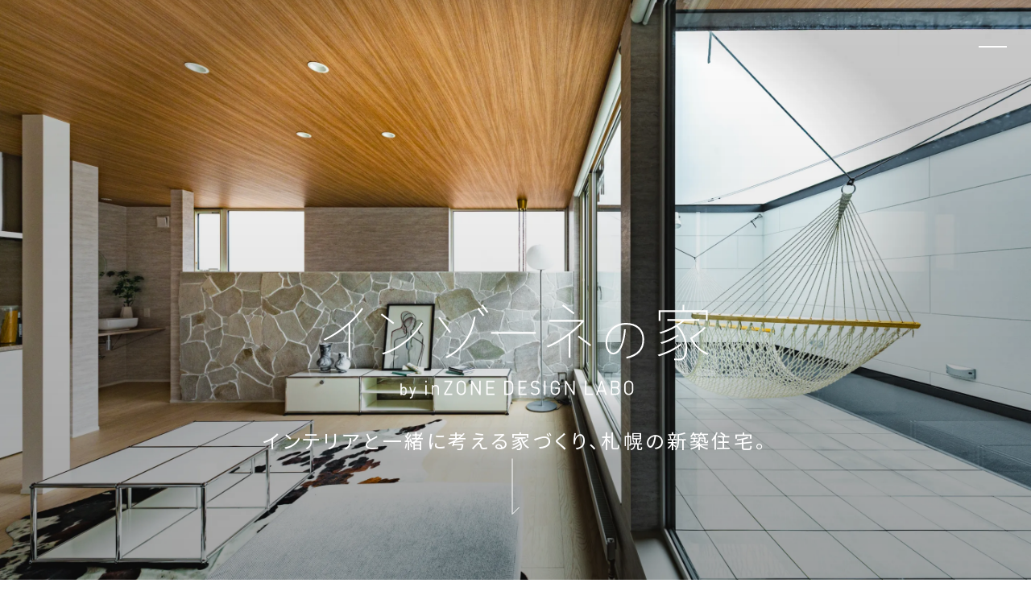

--- FILE ---
content_type: text/html; charset=UTF-8
request_url: https://www.inzone-ie.jp/
body_size: 9234
content:
<!DOCTYPE html>
<!--[if lt IE 7]><html class="no-js lt-ie9 lt-ie8 lt-ie7" lang="ja"> <![endif]-->
<!--[if IE 7]><html class="no-js lt-ie9 lt-ie8" lang="ja"> <![endif]-->
<!--[if IE 8]><html class="no-js lt-ie9" lang="ja"> <![endif]-->
<!--[if gt IE 8]><!--> <html class="no-js" lang="ja"> <!--<![endif]-->
<head>
<meta charset="UTF-8">
<link rel="canonical" href="https://www.inzone-ie.jp/">
<meta property="og:url" content="https://www.inzone-ie.jp/">
<title>札幌の新築ならインゾーネの家｜シンプルモダンな一戸建て</title>
<meta name="description" content="新築一戸建てなら、札幌で人気の家具・雑貨ブランド「inZONE」の住宅部門「インゾーネの家」。おしゃれなシンプルモダンデザインの家が定額制でお手頃価格。「inZONE」の家具付き住宅です。">
<meta name="keywords" content="">
<meta http-equiv="X-UA-Compatible" content="IE=edge">
<meta name="viewport" content="width=device-width, initial-scale=1.0, viewport-fit=cover">
<meta name="format-detection" content="telephone=no">
<meta property="og:url" content="https://www.inzone-ie.jp/">
<meta property="og:site_name" content="インゾーネの家">
<meta property="og:title" content="札幌の新築ならインゾーネの家｜シンプルモダンな一戸建て">
<meta property="og:type" content="website">
<meta property="og:description" content="">
<meta property="og:image" content="https://www.inzone-ie.jp/media/001/202504/ogp.jpg">
<meta property="og:image:secure_url" content="https://www.inzone-ie.jp/media/001/202504/ogp.jpg">
<meta property="og:image:width" content="1200">
<meta property="og:image:height" content="631">
<meta name="twitter:card" content="summary">
<meta name="twitter:domain" content="www.inzone-ie.jp">
<meta name="twitter:image" content="https://www.inzone-ie.jp/media/001/202504/ogp.jpg">
<link rel="alternate" type="application/rss+xml" title="RSS 2.0" href="https://www.inzone-ie.jp/rss2.xml">
<link rel="stylesheet" href="/assets/css/style.min.css?v=2">
<link rel="stylesheet" href="/assets/mfp.statics/mailformpro.css">
<script type="application/ld+json">
{
	"@context": "http://schema.org",
	"@type": "BreadcrumbList",
	"itemListElement":
	[
	{
		"@type": "ListItem",
		"position": 1,
		"item":
		{
		"@id": "https://www.inzone-ie.jp/",
		"name": "インゾーネの家"
		}
	}
	]
}
</script>
<script src="/js/library/jquery/jquery-3.6.1.min.js" charset="UTF-8"></script>
<script src="/acms.js?uaGroup=PC&amp;domains=www.inzone-ie.jp&amp;jsDir=js/&amp;themesDir=/themes/&amp;bid=1&amp;jQuery=3.6.1&amp;jQueryMigrate=migrate-3.0.1&amp;mediaClientResize=off&amp;fulltimeSSL=1&amp;v=1677417adfe2f3af672d4f32deec2525&amp;dbCharset=utf8mb4&amp;umfs=512M&amp;pms=512M&amp;mfu=20&amp;lgImg=width:1400&amp;jpegQuality=75&amp;mediaLibrary=on&amp;edition=standard&amp;urlPreviewExpire=48&amp;timemachinePreviewDefaultDevice=PC&amp;scriptRoot=/" charset="UTF-8" id="acms-js"></script>
<script src="https://unpkg.com/budoux/bundle/budoux-ja.min.js"></script>
<script>(function (w, d, s, l, i) {
        w[l] = w[l] || []; w[l].push({
            'gtm.start':
                new Date().getTime(), event: 'gtm.js'
        }); var f = d.getElementsByTagName(s)[0],
            j = d.createElement(s), dl = l != 'dataLayer' ? '&l=' + l : ''; j.async = true; j.src =
                'https://www.googletagmanager.com/gtm.js?id=' + i + dl; f.parentNode.insertBefore(j, f);
    })(window, document, 'script', 'dataLayer', 'GTM-NVCNQR');</script>
<script src="https://js.ptengine.jp/784ovx7v.js"></script>
<script type="text/javascript" src="/js/dest/vendor.js?date=20250416164439" charset="UTF-8" async defer></script>
<script type="text/javascript" src="/js/dest/index.js?date=20250416164404" charset="UTF-8" async defer></script>
<meta name="generator" content="a-blog cms" />
<meta name="csrf-token" content="b37a68e188a2bd97bca5632218f04a7bb80205b5aa5c8eda6fd365ac7a257fc1"></head>
<body class="home">
<noscript><iframe src="https://www.googletagmanager.com/ns.html?id=GTM-NVCNQR" height="0" width="0"
style="display:none;visibility:hidden"></iframe></noscript>
<div class="action-panel">
</div>
<div class="l-wrap" id="l-wrap">
<header class="l-header">
<div class="logo"><a class="icon" href="https://www.inzone-ie.jp/">
<figure><img src="/assets/img/common/corp_logo.svg" width="180" height="43" alt="ロゴ：インゾーネの家"></figure>
</a></div>
<nav class="l-header-nav">
<div class="wrap">
<header class="header">
<p class="logo"><a href="https://www.inzone-ie.jp/"><img src="/assets/img/common/corp_logo_white.svg" width="205" height="50"
alt="インゾーネの家"></a></p>
</header>
<div class="body">
<nav class="nav">
<ul class="menu">
<li class="category"><a class="link" href="https://www.inzone-ie.jp/concept/">インゾーネの家とは</a>
<ul>
<li class="item"><a class="link" href="https://www.inzone-ie.jp/concept/interior/">空間のトータル<br class="u-visible-sp">コーディネート</a></li>
<li class="item"><a class="link" href="https://www.inzone-ie.jp/concept/detail/">計算された機能美</a></li>
</ul>
</li>
<li class="category"><a class="link" href="https://www.inzone-ie.jp/plan/">プラン・価格</a>
<ul>
<li class="item"><a class="link" href="https://www.inzone-ie.jp/plan/hacofree/">HACO FREE</a></li>
<li class="item"><a class="link" href="https://www.inzone-ie.jp/plan/hacobasic/">HACO BASIC</a></li>
<li class="item"><a class="link" href="https://www.inzone-ie.jp/plan/hacostyle/">HACO STYLE</a></li>
</ul>
</li>
<li class="category"><a class="link" href="https://www.inzone-ie.jp/spec/">標準仕様</a></li>
</ul>
<ul class="menu">
<li class="category"> <a class="link" href="https://www.inzone-ie.jp/structure/">構造・性能</a></li>
<li class="category"> <a class="link" href="https://www.inzone-ie.jp/staff/">スタッフ</a></li>
<li class="category"> <a class="link" href="https://www.inzone-ie.jp/flow/">家づくりの流れ</a></li>
<li class="category"><a class="link" href="https://www.inzone-ie.jp/after/">アフター</a></li>
<li class="category"> <a class="link" href="https://www.inzone-ie.jp/movie/">ムービーギャラリー</a></li>
</ul>
<ul class="menu">
<li class="category"><a class="link" href="https://www.inzone-ie.jp/gallery/">施工事例</a>
<ul>
<li class="item"><a class="link" href="https://www.inzone-ie.jp/gallery/vr/">バーチャル（360）</a></li>
</ul>
</li>
<li class="category"><a class="link" href="https://www.inzone-ie.jp/interview/">インタビュー</a></li>
<li class="category"><a class="link" href="https://www.inzone-ie.jp/voice/">お客様アンケート</a></li>
<li class="category"><a class="link" href="https://www.inzone-ie.jp/blog/">inZONE JOURNAL</a></li>
<li class="category"><a class="link" href="https://www.inzone-ie.jp/news/">お知らせ</a></li>
</ul>
</nav>
<ul class="cv">
<li class="item wide"><a class="link" href="https://www.inzone-ie.jp/openhouse/">住宅見学会<span class="en">Model
House</span></a></li>
<li class="item"> <a class="link" href="https://www.inzone-ie.jp/event/seminar/">無料で学ぶ住宅セミナー<span class="en">Seminar</span></a></li>
<li class="item"><a class="link" href="https://www.inzone-ie.jp/catalog/">資料ダウンロード<span class="en">Catalog</span></a></li>
<li class="item"><a class="link" href="https://www.inzone-ie.jp/reservation/">家づくり相談窓口<span
class="en">Reservation</span></a></li>
</ul>
<ul class="bottom-menu">
<li class="item"><a class="link" href="https://www.inzone-ie.jp/company/">会社概要</a></li>
<li class="item"><a class="link" href="https://www.inzone-ie.jp/privacy/">プライバシーポリシー</a></li>
<li class="item"><a class="link" href="https://www.inzone-ie.jp/sitemap/">サイトマップ</a></li>
</ul>
<div class="footer">
<div class="footer-wrap">
<p class="tel"><a class="u-en u-en-writing" href="tel:0120-089-804"> <span
class="small">tel.</span>0120-916-068</a></p>
<div class="info">
<dl>
<dt>営業時間</dt>
<dd class="u-en">10:00-17:00</dd>
</dl>
<dl>
<dt>定休日</dt>
<dd>火・水 定休</dd>
</dl>
</div>
<ul class="sns">
<li class="item"><a class="link"
href="https://www.facebook.com/p/inZONE-DESIGN-LABO-100063756451852/"
target="_blank"><img src="/assets/img/common/icon_facebook.svg" width="30"
height="30" alt="アイコン：Facebook"></a></li>
<li class="item"><a class="link" href="https://www.instagram.com/inzone_design_labo/"
target="_blank"><img src="/assets/img/common/icon_instagram.svg" width="29"
height="30" alt="アイコン：Instagram"></a></li>
<li class="item"><a class="link"
href="https://www.youtube.com/channel/UC3NWV4Qldv_vqG-89moptuQ" target="_blank"><img
src="/assets/img/common/icon_youtube.svg" width="29" height="30"
alt="アイコン：YouTube"></a></li>
</ul>
</div>
</div>
</div>
</div>
</nav>
<p class="l-header-trg">
<button class="l-header-trg" type="button"><span class="bar"></span><span class="bar"></span></button>
</p>
</header>
<main class="l-main">
<header class="p-home-fv">
<div class="p-home-fv-slide">
<div class="swiper">
<div class="swiper-wrapper">
<div class="swiper-slide">
<picture>
<source srcset="./assets/img/home/fv_01_sp.webp" media="(max-width: 767px)"><img
src="./assets/img/home/fv_01.webp" width="1440" height="845" alt="インゾーネの家">
</picture>
</div>
<div class="swiper-slide">
<picture>
<source srcset="./assets/img/home/fv_02_sp.webp" media="(max-width: 767px)"><img
src="./assets/img/home/fv_02.webp" width="1440" height="845" alt="インゾーネの家">
</picture>
</div>
<div class="swiper-slide">
<picture>
<source srcset="./assets/img/home/fv_03_sp.webp" media="(max-width: 767px)"><img
src="./assets/img/home/fv_03.webp" width="1440" height="845" alt="インゾーネの家">
</picture>
</div>
<div class="swiper-slide">
<picture>
<source srcset="./assets/img/home/fv_04_sp.webp" media="(max-width: 767px)"><img
src="./assets/img/home/fv_04.webp" width="1440" height="845" alt="インゾーネの家">
</picture>
</div>
<div class="swiper-slide">
<picture>
<source srcset="./assets/img/home/fv_05_sp.webp" media="(max-width: 767px)"><img
src="./assets/img/home/fv_05.webp" width="1440" height="845" alt="インゾーネの家">
</picture>
</div>
</div>
</div>
</div>
<div class="text">
<h1 class="c-title logo fade delay1"><img src="./assets/img/common/corp_logo_white.svg" width="302" height="74"
alt="インゾーネの家"></h1>
<p class="lead fade delay5">インテリアと一緒に考える家づくり、<br class="u-visible-sp">札幌の新築住宅。</p>
</div>
</header>
<nav class="p-home-nav">
<ul class="list">
<li class="item"><a href="./openhouse/">モデルハウス見学</a></li>
<li class="item"><a href="./catalog/">資料ダウンロード</a></li>
<li class="item u-visible-sp"><a href="tel:0120-916-068"><img src="./assets/img/home/icon_phone.svg" width="15" height="15"
alt=""><span class="tel">0120-916-068</span></a></li>
</ul>
</nav>
<section class="p-home-openhouse">
<p class="lead">住宅見学会</p>
<h2 class="c-title wrap-title u-uppercase u-en">model house</h2>
<ul class="list">
<li class="item">
<a class="link brown" href="https://www.inzone-ie.jp/openhouse/entry-1461.html">
<figure class="thumb"><img src="/media/003/202601/mode3_w1440_h860-_97A1531_s.jpg?v=20260107181622" width="720" height="430" alt="">
</figure>
<div class="text">
<p class="head u-uppercase u-en-serif">open House</p>
<p class="lead u-serif">シンプルで穏やか。家族の未来に寄り添う家</p>
<h2 class="c-title title"><span class="em">石狩市緑苑台</span>モデルハウス</h2>
<p class="date"></p>
<button class="c-btn large white">詳細・見学予約</button>
</div>
</a>
</li>
<li class="item">
<a class="link brown" href="https://www.inzone-ie.jp/openhouse/entry-1448.html">
<figure class="thumb"><img src="/media/003/202509/mode3_w1440_h860-0904_inzone_029.jpg?v=20250909163750" width="720" height="430" alt="">
</figure>
<div class="text">
<p class="head u-uppercase u-en-serif">Hotel Like</p>
<p class="lead u-serif">感性を研ぎ澄ます、ラグジュアリーな空間</p>
<h2 class="c-title title"><span class="em">手稲区前田</span>モデルハウス</h2>
<p class="date"></p>
<button class="c-btn large white">詳細・見学予約</button>
</div>
</a>
</li>
<li class="item">
<a class="link dark-gray" href="https://www.inzone-ie.jp/openhouse/entry-1454.html">
<figure class="thumb"><img src="/media/003/202510/mode3_w1440_h860-_93A8544_1.jpg?v=20251009185824" width="720" height="430" alt="">
</figure>
<div class="text">
<p class="head u-uppercase u-en-serif">Night Tour</p>
<p class="lead u-serif"> 限定開催・夜の見学会</p>
<h2 class="c-title title"><span class="em">手稲区前田</span>モデルハウス</h2>
<p class="date"></p>
<button class="c-btn large white">詳細・見学予約</button>
</div>
</a>
</li>
</ul>
</section>
<section class="p-home-seminar">
<p class="lead">無料で学ぶ住宅セミナー</p>
<h2 class="c-title wrap-title u-uppercase u-en">My Home Seminar</h2>
<ul class="list">
<li class="item fade delay1">
<a class="link" href="https://www.inzone-ie.jp/event/seminar/entry-1436.html">
<div class="text">
<p class="label blue">平日セミナー</p>
<h3 class="c-title title">土日はお仕事の方向け【平日はじめの一歩セミナー】</h3>
<p class="c-btn">詳細・参加予約</p>
</div>
<div class="time">
<p class="date u-en">1/13-1/30</p>
<p class="week u-serif">予約受付中</p>
</div>
</a>
</li>
<li class="item fade delay1">
<a class="link" href="https://www.inzone-ie.jp/event/seminar/entry-1435.html">
<div class="text">
<p class="label brown">賢い土地探しセミナー</p>
<h3 class="c-title title">建てたい家を建てるための【賢い土地探しセミナー】</h3>
<p class="c-btn">詳細・参加予約</p>
</div>
<div class="time">
<p class="date u-en">1/30-2/8</p>
<p class="week u-serif">予約受付中</p>
</div>
</a>
</li>
<li class="item fade delay1">
<a class="link" href="https://www.inzone-ie.jp/event/seminar/202305271347.html">
<div class="text">
<p class="label brown">賢い土地探しセミナー</p>
<h3 class="c-title title">【インゾーネの土地セミナー】理想のデザイン住宅を建てられる土地の探し方</h3>
<p class="c-btn">詳細・参加予約</p>
</div>
<div class="time">
<p class="date u-en">1/30-2/8</p>
<p class="week u-serif">予約受付中</p>
</div>
</a>
</li>
</ul>
<div class="btn u-mt-m u-text-center"><a class="c-btn" href="./event/seminar/">開催中のセミナーはこちら</a></div>
</section>
<section class="p-home-event">
<p class="lead">キャンペーン＆イベント</p>
<h2 class="c-title wrap-title u-uppercase u-en">Event</h2>
<ul class="list">
<li class="item fade delay1">
<a class="link" href="https://www.inzone-ie.jp/event/campaign/entry-1466.html">
<div class="text">
<p class="label gray"></p>
<h3 class="c-title title">インゾーネの完成見学会・前田の家</h3>
<p class="c-btn">詳細・参加予約</p>
</div>
<figure class="thumb"><img src="/media/009/202601/mode3_w900_h600-tenLP_top.jpg?v=20260117122639" width="450" height="300" loading="lazy" alt="">
</figure>
</a>
</li>
<li class="item fade delay1">
<a class="link" href="https://www.inzone-ie.jp/event/campaign/entry-1460.html">
<div class="text">
<p class="label gray"></p>
<h3 class="c-title title">ご成約で100万円分お得・2026年新春キャンペーン</h3>
<p class="c-btn">詳細・参加予約</p>
</div>
<figure class="thumb"><img src="/media/009/202601/mode3_w900_h600-2026CPbanner_2.jpg?v=20260106145034" width="450" height="300" loading="lazy" alt="">
</figure>
</a>
</li>
<li class="item fade delay1">
<a class="link" href="https://www.inzone-ie.jp/event/campaign/202202281347.html">
<div class="text">
<p class="label gray"></p>
<h3 class="c-title title">マイホーム勉強会</h3>
<p class="c-btn">詳細・参加予約</p>
</div>
<figure class="thumb"><img src="/media/009/202503/mode3_w900_h600-IZ_webTOP.jpg?v=20250325155514" width="450" height="300" loading="lazy" alt="">
</figure>
</a>
</li>
</ul>
<div class="btn u-mt-m u-text-center"><a class="c-btn" href="./event/campaign/">開催中のイベントはこちら</a></div>
</section>
<section class="p-home-info u-mt-l">
<h2 class="c-title title-en u-uppercase u-en u-mb-m">Information</h2>
<div class="c-inner small">
<ul class="news">
</ul>
</div>
</section>
<section class="p-home-concept">
<div class="body-wrap">
<div class="body js-concept-change">
<div class="c-inner">
<p class="catch u-serif fade">機能的な空間をインテリアが彩り、<br><span class="em">日常を上質に変える。</span></p>
<section class="p-home-policy">
<div class="header fade">
<h2 class="c-title title-en"><img src="./assets/img/home/concept_title.svg" width="253"
height="96" alt="Desing policy"></h2>
<p class="lead u-serif">デザインポリシー</p>
</div>
<div class="body fade">
<ul class="list">
<li class="item"><a class="link" href="./concept/#policy1"><span class="num">1</span><span
class="text u-serif">整ったデザイン</span></a></li>
<li class="item"><a class="link" href="./concept/#policy2"><span class="num">2</span><span
class="text u-serif">普遍的なデザイン</span></a></li>
<li class="item"><a class="link" href="./concept/#policy3"><span class="num">3</span><span
class="text u-serif">効率的なデザイン</span></a></li>
</ul>
<ul class="other">
<li class="item fade delay1"><a class="link" href="./concept/interior/">
<figure class="thumb"><img src="./assets/img/home/concept_interior.webp" width="270"
height="190" alt=""></figure>
<h3 class="c-title en u-en u-uppercase">coordinate</h3>
<p class="desc">空間のトータル<br class="u-visible-sp">コーディネート</p>
</a></li>
<li class="item fade delay2"><a class="link" href="./concept/detail/">
<figure class="thumb"><img src="./assets/img/home/concept_spec.webp" width="270"
height="190" alt=""></figure>
<h3 class="c-title en u-en u-uppercase">detail</h3>
<p class="desc">計算された機能美</p>
</a></li>
</ul>
<p class="btn"><a class="c-btn col" href="./concept/"><span class="text-wrap">コンセプト</span><span
class="arrow"></span></a></p>
</div>
</section>
</div>
<div class="movie">
<video src="./assets/img/home/inzoneie_movie.mp4" width="950" height="700" autoplay muted loop
playsinline></video>
</div>
</div>
</div>
</section>
<section class="p-home-performance">
<div class="c-inner">
<p class="title-en u-en u-uppercase">PERFORMANCE</p>
<p class="head u-serif">快適で安心の品質をお約束します。</p>
<h2 class="c-title title-jp u-serif">高性能・高品質住宅</h2>
<p class="lead u-serif fade delay1">厳選された素材と先進の技術を駆使し、<br>快適で安全な住環境を提供します。</p>
</div>
<div class="c-inner inner">
<div class="p-home-performance-slide fade delay2">
<div class="swiper">
<div class="swiper-wrapper list">
<div class="swiper-slide item"><a class="link" href="./structure/#insulation">
<figure class="thumb"><img src="./assets/img/home/performance_01.webp" width="260"
height="466" alt="イメージ：断熱性能等級"></figure>
<h3 class="c-title title white"><span class="em">断熱性能等級</span>上位ランク<span class="large">6</span>
</h3>
</a></div>
<div class="swiper-slide"><a class="link link-02" href="./structure/#solar">
<figure class="thumb"><img src="./assets/img/home/performance_02.webp" width="260"
height="466" alt="イメージ：太陽光発電"></figure>
<h3 class="c-title title white">光熱費の負担を軽減<span class="large-jp">太陽光発電</span></h3>
</a></div>
<div class="swiper-slide"><a class="link" href="./structure/#energy">
<figure class="thumb"><img src="./assets/img/home/performance_03.webp" width="260"
height="466" alt="イメージ：一次エネルギー消費量等級"></figure>
<h3 class="c-title title white"><span class="em">一次エネルギー消費量等級</span>最高ランク<span
class="large">6</span></h3>
</a></div>
<div class="swiper-slide"><a class="link" href="./structure/#resistant">
<figure class="thumb"><img src="./assets/img/home/performance_04.webp" width="260"
height="466" alt="イメージ：耐震等級"></figure>
<h3 class="c-title title white"><span class="em">耐震等級</span>消防署や警察署と同レベル<span
class="large">3</span></h3>
</a></div>
</div>
</div>
</div>
<p class="btn"><a class="c-btn col" href="./structure/"><span class="text-wrap">性能</span><span class="arrow"></span></a></p>
</div>
</section>
<section class="p-home-plan">
<div class="c-inner">
<header class="header">
<p class="title-en u-en u-uppercase">Plan</p>
<p class="head">シンプルにも、贅沢にも。</p>
<h2 class="c-title title-jp">プラン・価格</h2>
</header>
<ul class="c-plan-list">
<li class="item fade delay1"><a class="link hacofree" href="./plan/hacofree/">
<div class="wrap">
<figure class="img"><img src="./assets/img/home/plan_free.webp" width="600" alt="HACO FREE">
</figure>
<div class="text">
<p class="brand u-en u-uppercase">HACO FREE</p>
<h3 class="c-title title">こだわりを叶える。</h3>
<p class="price small">価格はお問い合わせください</p>
</div>
</div>
<p class="lead">柔軟にカスタムできる、<br>ハイグレードな住宅プラン</p>
</a></li>
<li class="item fade delay2"><a class="link hacobasic" href="./plan/hacobasic/">
<div class="wrap">
<figure class="img"><img src="./assets/img/home/plan_basic.webp" width="600" alt="HACO BASIC">
</figure>
<div class="text">
<p class="brand u-en u-uppercase">HACO BASIC</p>
<h3 class="c-title title">ベストスタンダード。</h3>
<p class="price"><span class="area">32坪 </span><span class="num">2,980</span>万円〜（税込）</p>
</div>
</div>
<p class="lead">厳選プランの中から<br>理想の間取りを選ぶ</p>
</a></li>
<li class="item fade delay3"><a class="link hacostyle" href="./plan/hacostyle/">
<div class="wrap">
<figure class="img"><img src="./assets/img/home/plan_style.webp" width="600" alt="HACO STYLE">
</figure>
<div class="text">
<p class="brand u-en u-uppercase">HACO STYLE</p>
<h3 class="c-title title">予算を気にせず、好みの家に。</h3>
<p class="price"><span class="area">30坪 </span><span class="num">3,030</span>万円〜（税込）</p>
</div>
</div>
<p class="lead">間取り自由の<br>定額制オーダープラン</p>
</a></li>
</ul>
<p class="btn"><a class="c-btn col" href="./plan/"><span class="text-wrap">プラン・価格</span><span class="arrow"></span></a></p>
</div>
</section>
<section class="p-home-works">
<header class="header">
<figure class="thumb"><img src="./assets/img/home/works_header.webp" width="599" height="437"
alt="イメージ：インゾーネの家の施工事例"></figure>
<div class="c-inner">
<p class="head fade delay1">施工事例</p>
<p class="title-en u-en u-uppercase fade delay2">Works</p>
</div>
</header>
<div class="c-inner inner">
<div class="p-home-works-slide fade delay4">
<div class="swiper">
<ul class="list swiper-wrapper">
<li class="swiper-slide item large">
<a class="link" href="https://www.inzone-ie.jp/gallery/free/49.html">
<figure class="thumb"><img src="/media/004/202503/mode3_w520_h780-0501inzone_%E7%99%BA%E5%AF%92%E9%82%B8_018.jpg?v=20250324142428" width="260" height="390" loading="lazy" alt=""></figure>
<div class="wrap">
<p class="head"><span class="brand u-en u-uppercase">HACO FREE</span><span class="area"></span></p>
<p class="num u-en u-uppercase">No.49</p>
</div>
<h2 class="c-title title"><budoux-ja>アートに満たされる非日常的な空間</budoux-ja></h2>
</a>
</li>
<li class="swiper-slide item large">
<a class="link" href="https://www.inzone-ie.jp/gallery/free/48.html">
<figure class="thumb"><img src="/media/004/202503/mode3_w520_h780-0006_3.jpg?v=20250324145725" width="260" height="390" loading="lazy" alt=""></figure>
<div class="wrap">
<p class="head"><span class="brand u-en u-uppercase">HACO FREE</span><span class="area"></span></p>
<p class="num u-en u-uppercase">No.48</p>
</div>
<h2 class="c-title title"><budoux-ja>心地よい贅沢と効率がつくる、洗練の癒し空間</budoux-ja></h2>
</a>
</li>
<li class="swiper-slide item large">
<a class="link" href="https://www.inzone-ie.jp/gallery/free/47.html">
<figure class="thumb"><img src="/media/004/202503/mode3_w520_h780-_97A6879.jpg?v=20250324152832" width="260" height="390" loading="lazy" alt=""></figure>
<div class="wrap">
<p class="head"><span class="brand u-en u-uppercase">HACO FREE</span><span class="area"></span></p>
<p class="num u-en u-uppercase">No.47</p>
</div>
<h2 class="c-title title"><budoux-ja>家に着くと、迎えてくれるあかり。忙しい時間から離れ、家族が帰り着く家。</budoux-ja></h2>
</a>
</li>
<li class="swiper-slide item large">
<a class="link" href="https://www.inzone-ie.jp/gallery/style/24.html">
<figure class="thumb"><img src="/media/004/202503/mode3_w520_h780-inzone-s-24.jpg?v=20250324153637" width="260" height="390" loading="lazy" alt=""></figure>
<div class="wrap">
<p class="head"><span class="brand u-en u-uppercase">HACO STYLE</span><span class="area"></span></p>
<p class="num u-en u-uppercase">No.24</p>
</div>
<h2 class="c-title title"><budoux-ja>家族でくつろぎの時間を過ごす家</budoux-ja></h2>
</a>
</li>
<li class="swiper-slide item large">
<a class="link" href="https://www.inzone-ie.jp/gallery/free/46.html">
<figure class="thumb"><img src="/media/004/202503/mode3_w520_h780-0629inzone_%E5%89%8D%E7%94%B0%E9%82%B8_011_2.jpg?v=20250324154957" width="260" height="390" loading="lazy" alt=""></figure>
<div class="wrap">
<p class="head"><span class="brand u-en u-uppercase">HACO FREE</span><span class="area"></span></p>
<p class="num u-en u-uppercase">No.46</p>
</div>
<h2 class="c-title title"><budoux-ja>自分らしくいられる時間を日常に。開放と休息のリゾートライクな空間。</budoux-ja></h2>
</a>
</li>
<li class="swiper-slide item large">
<a class="link" href="https://www.inzone-ie.jp/gallery/free/45.html">
<figure class="thumb"><img src="/media/004/202504/mode3_w520_h780-gallery_3f.jpg?v=20250417135304" width="260" height="390" loading="lazy" alt=""></figure>
<div class="wrap">
<p class="head"><span class="brand u-en u-uppercase">HACO FREE</span><span class="area"></span></p>
<p class="num u-en u-uppercase">No.45</p>
</div>
<h2 class="c-title title"><budoux-ja>インゾーネ初、三階建の家。</budoux-ja></h2>
</a>
</li>
<li class="swiper-slide item large">
<a class="link" href="https://www.inzone-ie.jp/gallery/style/23.html">
<figure class="thumb"><img src="/media/004/202503/mode3_w520_h780-0328_inzone_%E8%97%A4%E9%87%8E%E9%82%B8_0123.jpg?v=20250324163237" width="260" height="390" loading="lazy" alt=""></figure>
<div class="wrap">
<p class="head"><span class="brand u-en u-uppercase">HACO STYLE</span><span class="area"></span></p>
<p class="num u-en u-uppercase">No.23</p>
</div>
<h2 class="c-title title"><budoux-ja>バリスタの建てた家。</budoux-ja></h2>
</a>
</li>
<li class="swiper-slide item large">
<a class="link" href="https://www.inzone-ie.jp/gallery/free/44.html">
<figure class="thumb"><img src="/media/004/202503/mode3_w520_h780-_97A9014.jpg?v=20250324165223" width="260" height="390" loading="lazy" alt=""></figure>
<div class="wrap">
<p class="head"><span class="brand u-en u-uppercase">HACO FREE</span><span class="area"></span></p>
<p class="num u-en u-uppercase">No.44</p>
</div>
<h2 class="c-title title"><budoux-ja>働く二人の暮らす家。</budoux-ja></h2>
</a>
</li>
<li class="swiper-slide item large">
<a class="link" href="https://www.inzone-ie.jp/gallery/free/43.html">
<figure class="thumb"><img src="/media/004/202503/mode3_w520_h780-_97A5446.jpg?v=20250324171652" width="260" height="390" loading="lazy" alt=""></figure>
<div class="wrap">
<p class="head"><span class="brand u-en u-uppercase">HACO FREE</span><span class="area"></span></p>
<p class="num u-en u-uppercase">No.43</p>
</div>
<h2 class="c-title title"><budoux-ja>猫と暮らす家。</budoux-ja></h2>
</a>
</li>
<li class="swiper-slide item large">
<a class="link" href="https://www.inzone-ie.jp/gallery/free/42.html">
<figure class="thumb"><img src="/media/004/202503/mode3_w520_h780-_97A3865_1.jpg?v=20250324172647" width="260" height="390" loading="lazy" alt=""></figure>
<div class="wrap">
<p class="head"><span class="brand u-en u-uppercase">HACO FREE</span><span class="area"></span></p>
<p class="num u-en u-uppercase">No.42</p>
</div>
<h2 class="c-title title"><budoux-ja>大人のモノトーンコーデが映えるかっこいい家。</budoux-ja></h2>
</a>
</li>
</ul>
</div>
<div class="swiper-button-prev"></div>
<div class="swiper-button-next"></div>
</div>
<p class="btn"><a class="c-btn col" href="./gallery/"><span class="text-wrap">施工事例</span><span class="arrow"></span></a></p>
</div>
</section>
<section class="p-home-interview">
<div class="c-inner">
<p class="head">オーナー様の暮らし</p>
<h2 class="c-title title-en u-en u-uppercase">Interview</h2>
<div class="p-home-interview-slide fade delay1">
<div class="swiper">
<ul class="list swiper-wrapper">
<li class="swiper-slide item">
<a class="link" href="https://www.inzone-ie.jp/interview/entry-1452.html">
<figure class="thumb"><img src="/media/005/202509/mode3_w1000_h680-_T0A2373.jpg?v=20250925092000" width="500" height="340" loading="lazy" alt=""></figure>
<div class="text">
<div class="head">
<p class="num u-en u-uppercase">No.57</p>
<p class="owner"></p>
</div>
<h2 class="c-title title"><budoux-ja>「この家をそのまま買いたい！」と言われた、憧れの住まい。</budoux-ja></h2>
</div>
</a>
</li>
<li class="swiper-slide item">
<a class="link" href="https://www.inzone-ie.jp/interview/202407231522.html">
<figure class="thumb"><img src="/media/005/202503/mode3_w1000_h680-photo_main_56-thumb-960xauto-17130.jpg?v=20250321130144" width="500" height="340" loading="lazy" alt=""></figure>
<div class="text">
<div class="head">
<p class="num u-en u-uppercase">No.56</p>
<p class="owner"></p>
</div>
<h2 class="c-title title"><budoux-ja>インゾーネの家に住んでから、人生が大きく変わりました。</budoux-ja></h2>
</div>
</a>
</li>
<li class="swiper-slide item">
<a class="link" href="https://www.inzone-ie.jp/interview/202404231323.html">
<figure class="thumb"><img src="/media/005/202503/mode3_w1000_h680-photo_main_55-thumb-960xauto-17069.jpg?v=20250321130318" width="500" height="340" loading="lazy" alt=""></figure>
<div class="text">
<div class="head">
<p class="num u-en u-uppercase">No.55</p>
<p class="owner"></p>
</div>
<h2 class="c-title title"><budoux-ja>家はもちろん、丁寧で素早い対応が決めた理由です。</budoux-ja></h2>
</div>
</a>
</li>
<li class="swiper-slide item">
<a class="link" href="https://www.inzone-ie.jp/interview/202312211406.html">
<figure class="thumb"><img src="/media/005/202503/mode3_w1000_h680-photo_main_54-thumb-960xauto-16998.jpg?v=20250321130639" width="500" height="340" loading="lazy" alt=""></figure>
<div class="text">
<div class="head">
<p class="num u-en u-uppercase">No.54</p>
<p class="owner"></p>
</div>
<h2 class="c-title title"><budoux-ja>インゾーネの家を見て、衝撃を受けました。</budoux-ja></h2>
</div>
</a>
</li>
<li class="swiper-slide item">
<a class="link" href="https://www.inzone-ie.jp/interview/202309111728.html">
<figure class="thumb"><img src="/media/005/202503/mode3_w1000_h680-photo_main_53-thumb-960xauto-16912.jpg?v=20250321130751" width="500" height="340" loading="lazy" alt=""></figure>
<div class="text">
<div class="head">
<p class="num u-en u-uppercase">No.53</p>
<p class="owner"></p>
</div>
<h2 class="c-title title"><budoux-ja>インゾーネだからこそ叶った思い描いた理想の暮らし</budoux-ja></h2>
</div>
</a>
</li>
<li class="swiper-slide item">
<a class="link" href="https://www.inzone-ie.jp/interview/202308301330.html">
<figure class="thumb"><img src="/media/005/202503/mode3_w1000_h680-photo_main_52-thumb-960xauto-16911.jpg?v=20250321131524" width="500" height="340" loading="lazy" alt=""></figure>
<div class="text">
<div class="head">
<p class="num u-en u-uppercase">No.52</p>
<p class="owner"></p>
</div>
<h2 class="c-title title"><budoux-ja>豊かな自然に囲まれたゆとりある暮らし</budoux-ja></h2>
</div>
</a>
</li>
<li class="swiper-slide item">
<a class="link" href="https://www.inzone-ie.jp/interview/202308071352.html">
<figure class="thumb"><img src="/media/005/202503/mode3_w1000_h680-photo_main_51-thumb-960xauto-16872.jpg?v=20250321131648" width="500" height="340" loading="lazy" alt=""></figure>
<div class="text">
<div class="head">
<p class="num u-en u-uppercase">No.51</p>
<p class="owner"></p>
</div>
<h2 class="c-title title"><budoux-ja>叶えたかったこだわりが詰まった、理想の住まい。</budoux-ja></h2>
</div>
</a>
</li>
<li class="swiper-slide item">
<a class="link" href="https://www.inzone-ie.jp/interview/202301121149.html">
<figure class="thumb"><img src="/media/005/202503/mode3_w1000_h680-photo_main_50-thumb-960xauto-16666.jpg?v=20250321131829" width="500" height="340" loading="lazy" alt=""></figure>
<div class="text">
<div class="head">
<p class="num u-en u-uppercase">No.50</p>
<p class="owner"></p>
</div>
<h2 class="c-title title"><budoux-ja>ホテルよりもかっこいい、一番居心地のいい場所。</budoux-ja></h2>
</div>
</a>
</li>
<li class="swiper-slide item">
<a class="link" href="https://www.inzone-ie.jp/interview/202209161051.html">
<figure class="thumb"><img src="/media/005/202503/mode3_w1000_h680-photo_main_49-thumb-960xauto-16438.jpg?v=20250321132009" width="500" height="340" loading="lazy" alt=""></figure>
<div class="text">
<div class="head">
<p class="num u-en u-uppercase">No.49</p>
<p class="owner"></p>
</div>
<h2 class="c-title title"><budoux-ja>旅先のコテージのような落ち着く雰囲気の家に。</budoux-ja></h2>
</div>
</a>
</li>
<li class="swiper-slide item">
<a class="link" href="https://www.inzone-ie.jp/interview/202209161048.html">
<figure class="thumb"><img src="/media/005/202503/mode3_w1000_h680-photo_main_48-thumb-960xauto-16439.jpg?v=20250321132145" width="500" height="340" loading="lazy" alt=""></figure>
<div class="text">
<div class="head">
<p class="num u-en u-uppercase">No.48</p>
<p class="owner"></p>
</div>
<h2 class="c-title title"><budoux-ja>玄関とLDKを広くして、友人を招きたくなる家に。</budoux-ja></h2>
</div>
</a>
</li>
<li class="swiper-slide item">
<a class="link" href="https://www.inzone-ie.jp/interview/202206301728.html">
<figure class="thumb"><img src="/media/005/202503/mode3_w1000_h680-photo_main_47-thumb-960xauto-16130.jpg?v=20250321133531" width="500" height="340" loading="lazy" alt=""></figure>
<div class="text">
<div class="head">
<p class="num u-en u-uppercase">No.47</p>
<p class="owner"></p>
</div>
<h2 class="c-title title"><budoux-ja>夢だったインゾーネの家で、すっきり整った理想の暮らしを楽しむ。</budoux-ja></h2>
</div>
</a>
</li>
<li class="swiper-slide item">
<a class="link" href="https://www.inzone-ie.jp/interview/202201270910.html">
<figure class="thumb"><img src="/media/005/202503/mode3_w1000_h680-photo_main_46-thumb-960xauto-15618.jpg?v=20250321133612" width="500" height="340" loading="lazy" alt=""></figure>
<div class="text">
<div class="head">
<p class="num u-en u-uppercase">No.46</p>
<p class="owner"></p>
</div>
<h2 class="c-title title"><budoux-ja>ホテルライクで開放的な空間へ。こだわり抜いたインテリアに囲まれて暮らす。</budoux-ja></h2>
</div>
</a>
</li>
</ul>
</div>
<div class="swiper-button-prev"></div>
<div class="swiper-button-next"></div>
</div>
<p class="btn"><a class="c-btn col" href="./interview/"><span class="text-wrap">オーナーインタビュー</span><span class="arrow"></span></a></p>
</div>
</section>
<section class="p-home-shop">
<div class="c-inner">
<h2 class="c-title title-en u-en u-uppercase">Shop</h2>
<p class="title">インゾーネの暮らしを彩る２つのショップ</p>
<p class="lead">家具や雑貨も含めて家づくりを考える<br class="u-visible-sp">インゾーネのショップ。</p>
<ul class="list">
<li class="item"><a class="link" href="https://www.inzone.jp/shop/#Miyanomori" target="_blank">
<figure class="thumb"><img src="./assets/img/home/shop_img_01.webp" width="243" height="159" alt="">
</figure>
<div class="text"><img class="logo" src="./assets/img/common/logo_inzoneactus_bk.svg" width="101"
height="36" alt="inZone with Actus">
<p class="name"><span class="word">宮の森 本店</span></p>
</div>
</a></li>
<li class="item"><a class="link" href="https://www.inzone.jp/shop/#Ekimae" target="_blank">
<figure class="thumb"><img src="./assets/img/home/shop_img_02.webp" width="243" height="159" alt="">
</figure>
<div class="text"><img class="logo" src="./assets/img/common/logo_inzoneactus_bk.svg" width="101"
height="36" alt="inZone with Actus">
<p class="name"><span class="word">The JOHNSON STORE店</span></p>
</div>
</a></li>
</ul>
</div>
</section>
<div class="u-pt-l"></div>
</main>
<div class="l-footer-cv">
<ul class="list">
<li class="item wide"><a class="link" href="https://www.inzone-ie.jp/openhouse/">住宅見学会<span class="en">Model House</span></a></li>
<li class="item"> <a class="link" href="https://www.inzone-ie.jp/event/seminar/">無料で学ぶ住宅セミナー<span class="en">Seminar</span></a></li>
<li class="item"><a class="link" href="https://www.inzone-ie.jp/catalog/">資料ダウンロード<span class="en">Catalog</span></a></li>
<li class="item"><a class="link" href="https://www.inzone-ie.jp/reservation/">家づくり相談窓口<span class="en">Reservation</span></a></li>
</ul>
</div>
<footer class="l-footer">
<div class="c-inner inner">
<div class="main">
<div class="wrap">
<p class="logo"><a href="https://www.inzone-ie.jp/"><img src="/assets/img/common/corp_logo_white.svg" width="205" height="50"
alt="インゾーネの家"></a></p>
<p class="tel"><a class="u-en u-en-writing" href="tel:0120-089-804"> <span
class="small">tel.</span>0120-916-068</a></p>
<div class="info">
<dl>
<dt>営業時間</dt>
<dd class="u-en">10:00-17:00</dd>
</dl>
<dl>
<dt>定休日</dt>
<dd>火・水 定休</dd>
</dl>
</div>
<ul class="sns">
<li class="item"><a class="link"
href="https://www.facebook.com/p/inZONE-DESIGN-LABO-100063756451852/" target="_blank"><img
src="/assets/img/common/icon_facebook.svg" width="30" height="30"
alt="アイコン：Facebook"></a></li>
<li class="item"><a class="link" href="https://www.instagram.com/inzone_design_labo/"
target="_blank"><img src="/assets/img/common/icon_instagram.svg" width="29" height="30"
alt="アイコン：Instagram"></a></li>
<li class="item"><a class="link" href="https://www.youtube.com/channel/UC3NWV4Qldv_vqG-89moptuQ"
target="_blank"><img src="/assets/img/common/icon_youtube.svg" width="29" height="30"
alt="アイコン：YouTube"></a></li>
</ul>
</div>
</div>
<button class="l-footer-trg" type="button">サイトマップ</button>
<div class="l-footer-nav">
<ul class="menu">
<li class="category"><a class="link" href="https://www.inzone-ie.jp/concept/">インゾーネの家とは</a>
<ul>
<li class="item"><a class="link" href="https://www.inzone-ie.jp/concept/interior/">トータルコーディネート</a></li>
<li class="item"><a class="link" href="https://www.inzone-ie.jp/concept/detail/">計算された機能美</a></li>
</ul>
</li>
<li class="category"><a class="link" href="https://www.inzone-ie.jp/plan/">プラン・価格</a>
<ul>
<li class="item"><a class="link" href="https://www.inzone-ie.jp/plan/hacofree/">HACO FREE</a></li>
<li class="item"><a class="link" href="https://www.inzone-ie.jp/plan/hacobasic/">HACO BASIC</a></li>
<li class="item"><a class="link" href="https://www.inzone-ie.jp/plan/hacostyle/">HACO STYLE</a></li>
</ul>
</li>
<li class="category"><a class="link" href="https://www.inzone-ie.jp/spec/">標準仕様</a></li>
</ul>
<ul class="menu">
<li class="category"> <a class="link" href="https://www.inzone-ie.jp/structure/">構造・性能</a></li>
<li class="category"> <a class="link" href="https://www.inzone-ie.jp/staff/">スタッフ</a></li>
<li class="category"> <a class="link" href="https://www.inzone-ie.jp/flow/">家づくりの流れ</a></li>
<li class="category"><a class="link" href="https://www.inzone-ie.jp/after/">アフター</a></li>
<li class="category"> <a class="link" href="https://www.inzone-ie.jp/movie/">ムービーギャラリー</a></li>
</ul>
<ul class="menu">
<li class="category"><a class="link" href="https://www.inzone-ie.jp/gallery/">施工事例</a>
<ul>
<li class="item"><a class="link" href="https://www.inzone-ie.jp/gallery/vr/">バーチャル（360）</a></li>
</ul>
</li>
<li class="category"><a class="link" href="https://www.inzone-ie.jp/interview/">インタビュー</a></li>
<li class="category"><a class="link" href="https://www.inzone-ie.jp/voice/">お客様アンケート</a></li>
<li class="category"><a class="link" href="https://www.inzone-ie.jp/blog/">inZONE JOURNAL</a></li>
<li class="category"><a class="link" href="https://www.inzone-ie.jp/news/">お知らせ</a></li>
</ul>
</div>
</div>
<div class="l-footer-bottom">
<div class="link-list">
<div class="c-inner">
<ul class="menu">
<li class="item"><a class="link" href="https://www.inzone-ie.jp/company/">会社概要</a></li>
<li class="item"><a class="link" href="https://www.inzone-ie.jp/privacy/">プライバシーポリシー</a></li>
<li class="item"><a class="link" href="https://www.inzone-ie.jp/sitemap/">サイトマップ</a></li>
</ul>
<p class="copyright u-en u-uppercase">&copy; inZONE DESIGN LABO.</p>
</div>
</div>
<div class="logo-list">
<div class="c-inner">
<ul class="list">
<li class="item"><a class="link" href="https://www.inzone.jp/" target="_blank"><img
src="/assets/img/common/logo_inzoneactus.svg" width="125" height="45"
alt="inZONE with ACTUS"></a></li>
<li class="item"><a class="link" href="https://www.johnsonstore.jp/" target="_blank"><img
src="/assets/img/common/logo_jhstore.svg" width="106" height="75" alt="JOHNSON STORE"></a></li>
<li class="item"><a class="link" href="https://www.inzone.jp/inzonetable/" target="_blank"><img
src="/assets/img/common/logo_inzonetable.svg" width="91" height="59" alt="インゾーネのテーブル"></a></li>
<li class="item"><a class="link" href="https://www.johnsonhomes.jp/" target="_blank"><img
src="/assets/img/common/logo_jh.svg" width="120" height="70" alt="JOHNSON HOMES"></a></li>
<li class="item"><a class="link" href="https://www.johnsonstore.jp/burger/" target="_blank"><img
src="/assets/img/common/logo_jhburger.svg" width="106" height="75" alt="JOHNSON BURGER"></a>
</li>
<li class="item"><a class="link" href="https://www.johnsonhome.co.jp/media/" target="_blank"><img
src="/assets/img/common/logo_haregurashi.svg" width="136" height="46" alt="はれ暮らし"></a></li>
<li class="item"><a class="link" href="https://www.mplus-jh.jp/" target="_blank"><img
src="/assets/img/common/logo_mplus.svg" width="142" height="41" alt="エムプラス"></a></li>
</ul>
</div>
</div>
</div>
</footer>
</div>
<script src="https://cdn.jsdelivr.net/npm/swiper@8/swiper-bundle.min.js"></script>
<script src="/assets/js/script.min.js?v=3"></script>
<script type="text/javascript">
    /* <![CDATA[ */
    var google_conversion_id = 836231130;
    var google_custom_params = window.google_tag_params;
    var google_remarketing_only = true;
    /* ]]> */
</script>
<script type="text/javascript" src="//www.googleadservices.com/pagead/conversion.js">
</script>
<noscript>
<div style="display:inline;">
<img height="1" width="1" style="border-style:none;" alt=""
src="//googleads.g.doubleclick.net/pagead/viewthroughconversion/836231130/?guid=ON&amp;script=0" />
</div>
</noscript>
</body>
</html>

--- FILE ---
content_type: text/css
request_url: https://www.inzone-ie.jp/assets/css/style.min.css?v=2
body_size: 41685
content:
@charset "UTF-8";/*! normalize.css v5.0.0 | MIT License | github.com/necolas/normalize.css */@import url(https://fonts.googleapis.com/css2?family=Inter:opsz,wght@14..32,100..900&family=Noto+Sans+JP:wght@100..900&display=swap);@import url(https://fonts.googleapis.com/css2?family=Zen+Old+Mincho:wght@400;700&display=swap);@import url(https://fonts.googleapis.com/css2?family=Playwrite+US+Trad:wght@200&display=swap);@import url(https://fonts.googleapis.com/css2?family=Cormorant+Infant:wght@400;500&display=swap);@import url(https://fonts.googleapis.com/css2?family=Cormorant+Infant:wght@400;500&display=swap);@import url(https://fonts.googleapis.com/css2?family=Bodoni+Moda+SC:opsz@6..96&display=swap);.swiper-cube,.swiper-flip,button,input{overflow:visible}audio,canvas,progress,video{display:inline-block}progress,sub,sup{vertical-align:baseline}.modal-video-body,.remodal,.smartphoto-header,.swiper-lazy-preloader,[type=checkbox],[type=radio],html,legend{box-sizing:border-box}.color-change,.smartphoto-count,a,body,mark{color:#000}article,aside,details,figcaption,figure,footer,header,main,menu,nav,section{display:block}.p-movie-body .thumb::after,button{transition:all .3s cubic-bezier(.19,1,.22,1)}.c-breadcrumbs .list,.smartphoto-nav ul,.swiper,ul{list-style:none}html{font-family:sans-serif;line-height:1.15;-ms-text-size-adjust:100%;-webkit-text-size-adjust:100%}h1{font-size:2em;margin:.67em 0}code,kbd,pre,samp{font-family:monospace,monospace;font-size:1em}a{background-color:transparent;-webkit-text-decoration-skip:objects;text-decoration:none;transition:all .8s cubic-bezier(.19,1,.22,1)}a:active,a:hover{outline-width:0}abbr[title]{border-bottom:none;text-decoration:underline;text-decoration:underline dotted}b,strong{font-weight:bolder}mark{background-color:#ff0}small{font-size:80%}sub,sup{font-size:75%;line-height:0;position:relative}sub{bottom:-.25em}sup{top:-.5em}audio:not([controls]){display:none;height:0}img{border-style:none;max-width:100%;height:auto;vertical-align:bottom}svg:not(:root){overflow:hidden}button,input,optgroup,select,textarea{font-family:sans-serif;font-size:100%;line-height:1.15;margin:0}button,select{text-transform:none}[type=reset],[type=submit],button,html [type=button]{-webkit-appearance:button}[type=button]::-moz-focus-inner,[type=reset]::-moz-focus-inner,[type=submit]::-moz-focus-inner,button::-moz-focus-inner{border-style:none;padding:0}[type=button]:-moz-focusring,[type=reset]:-moz-focusring,[type=submit]:-moz-focusring,button:-moz-focusring{outline:ButtonText dotted 1px}fieldset{border:1px solid silver;margin:0 2px;padding:.35em .625em .75em}legend{color:inherit;display:table;max-width:100%;padding:0;white-space:normal}textarea{overflow:auto}[type=checkbox],[type=radio]{padding:0}[type=number]::-webkit-inner-spin-button,[type=number]::-webkit-outer-spin-button{height:auto}[type=search]{-webkit-appearance:textfield;outline-offset:-2px}[type=search]::-webkit-search-cancel-button,[type=search]::-webkit-search-decoration{-webkit-appearance:none}::-webkit-file-upload-button{-webkit-appearance:button;font:inherit}body,cite,dfn,em{font-style:normal}summary{display:list-item}[hidden],template{display:none}html{font-size:62.5%;scroll-behavior:smooth}*,::after,::before{box-sizing:inherit}body{margin:0;background:#fff;font-family:"Noto Sans JP",serif;font-weight:400;font-size:1.6rem;line-height:1.8;letter-spacing:.1em;font-feature-settings:"palt";-webkit-font-smoothing:antialiased;-moz-osx-font-smoothing:grayscale;overflow-x:hidden;word-wrap:break-word;overflow-wrap:break-word;line-break:strict}a img,a svg{backface-visibility:hidden}a:hover{color:#777}a[href^=tel]{pointer-events:none}@media screen and (max-width:768px){body{font-size:1.4rem}a[href^=tel]{pointer-events:auto}}dl,dl dd,dl dt,p,ul,ul li{margin:0;padding:0}figure,ol{margin:0}.c-inner,.swiper{margin-left:auto}button,input[type=email],input[type=number],input[type=password],input[type=search],input[type=tel],input[type=text],input[type=url],textarea{appearance:none;-webkit-appearance:none;border-radius:0;border:0;background:0 0;font-family:"Noto Sans JP",serif}button,input[type=checkbox],input[type=radio],label{cursor:pointer}input[type=number]{appearance:none;-moz-appearance:textfield}button{outline:0;padding:0;background:0 0}.swiper-slide,.swiper-wrapper{height:100%;position:relative;transition-property:transform;width:100%}table{border-collapse:collapse}td,th{vertical-align:top;word-break:break-all}@font-face{font-family:swiper-icons;src:url('data:application/font-woff;charset=utf-8;base64, [base64]//wADZ2x5ZgAAAywAAADMAAAD2MHtryVoZWFkAAABbAAAADAAAAA2E2+eoWhoZWEAAAGcAAAAHwAAACQC9gDzaG10eAAAAigAAAAZAAAArgJkABFsb2NhAAAC0AAAAFoAAABaFQAUGG1heHAAAAG8AAAAHwAAACAAcABAbmFtZQAAA/gAAAE5AAACXvFdBwlwb3N0AAAFNAAAAGIAAACE5s74hXjaY2BkYGAAYpf5Hu/j+W2+MnAzMYDAzaX6QjD6/4//Bxj5GA8AuRwMYGkAPywL13jaY2BkYGA88P8Agx4j+/8fQDYfA1AEBWgDAIB2BOoAeNpjYGRgYNBh4GdgYgABEMnIABJzYNADCQAACWgAsQB42mNgYfzCOIGBlYGB0YcxjYGBwR1Kf2WQZGhhYGBiYGVmgAFGBiQQkOaawtDAoMBQxXjg/wEGPcYDDA4wNUA2CCgwsAAAO4EL6gAAeNpj2M0gyAACqxgGNWBkZ2D4/wMA+xkDdgAAAHjaY2BgYGaAYBkGRgYQiAHyGMF8FgYHIM3DwMHABGQrMOgyWDLEM1T9/w8UBfEMgLzE////P/5//f/V/xv+r4eaAAeMbAxwIUYmIMHEgKYAYjUcsDAwsLKxc3BycfPw8jEQA/[base64]/uznmfPFBNODM2K7MTQ45YEAZqGP81AmGGcF3iPqOop0r1SPTaTbVkfUe4HXj97wYE+yNwWYxwWu4v1ugWHgo3S1XdZEVqWM7ET0cfnLGxWfkgR42o2PvWrDMBSFj/IHLaF0zKjRgdiVMwScNRAoWUoH78Y2icB/yIY09An6AH2Bdu/UB+yxopYshQiEvnvu0dURgDt8QeC8PDw7Fpji3fEA4z/PEJ6YOB5hKh4dj3EvXhxPqH/SKUY3rJ7srZ4FZnh1PMAtPhwP6fl2PMJMPDgeQ4rY8YT6Gzao0eAEA409DuggmTnFnOcSCiEiLMgxCiTI6Cq5DZUd3Qmp10vO0LaLTd2cjN4fOumlc7lUYbSQcZFkutRG7g6JKZKy0RmdLY680CDnEJ+UMkpFFe1RN7nxdVpXrC4aTtnaurOnYercZg2YVmLN/d/gczfEimrE/fs/bOuq29Zmn8tloORaXgZgGa78yO9/cnXm2BpaGvq25Dv9S4E9+5SIc9PqupJKhYFSSl47+Qcr1mYNAAAAeNptw0cKwkAAAMDZJA8Q7OUJvkLsPfZ6zFVERPy8qHh2YER+3i/BP83vIBLLySsoKimrqKqpa2hp6+jq6RsYGhmbmJqZSy0sraxtbO3sHRydnEMU4uR6yx7JJXveP7WrDycAAAAAAAH//wACeNpjYGRgYOABYhkgZgJCZgZNBkYGLQZtIJsFLMYAAAw3ALgAeNolizEKgDAQBCchRbC2sFER0YD6qVQiBCv/H9ezGI6Z5XBAw8CBK/m5iQQVauVbXLnOrMZv2oLdKFa8Pjuru2hJzGabmOSLzNMzvutpB3N42mNgZGBg4GKQYzBhYMxJLMlj4GBgAYow/P/PAJJhLM6sSoWKfWCAAwDAjgbRAAB42mNgYGBkAIIbCZo5IPrmUn0hGA0AO8EFTQAA');font-weight:400;font-style:normal}:root{--swiper-theme-color:#007aff;--swiper-navigation-size:44px}.swiper{margin-right:auto;position:relative;overflow:hidden;padding:0;z-index:1}.swiper-vertical>.swiper-wrapper{flex-direction:column}.swiper-wrapper{z-index:1;display:flex;box-sizing:content-box}.swiper-android .swiper-slide,.swiper-wrapper{transform:translate3d(0,0,0)}.swiper-pointer-events{touch-action:pan-y}.swiper-pointer-events.swiper-vertical{touch-action:pan-x}.swiper-slide{flex-shrink:0}.swiper-slide-invisible-blank{visibility:hidden}.swiper-autoheight,.swiper-autoheight .swiper-slide{height:auto}.swiper-autoheight .swiper-wrapper{align-items:flex-start;transition-property:transform,height}.swiper-backface-hidden .swiper-slide{transform:translateZ(0);backface-visibility:hidden}.swiper-3d,.swiper-3d.swiper-css-mode .swiper-wrapper{perspective:1200px}.swiper-3d .swiper-cube-shadow,.swiper-3d .swiper-slide,.swiper-3d .swiper-slide-shadow,.swiper-3d .swiper-slide-shadow-bottom,.swiper-3d .swiper-slide-shadow-left,.swiper-3d .swiper-slide-shadow-right,.swiper-3d .swiper-slide-shadow-top,.swiper-3d .swiper-wrapper{transform-style:preserve-3d}.swiper-3d .swiper-slide-shadow,.swiper-3d .swiper-slide-shadow-bottom,.swiper-3d .swiper-slide-shadow-left,.swiper-3d .swiper-slide-shadow-right,.swiper-3d .swiper-slide-shadow-top{position:absolute;left:0;top:0;width:100%;height:100%;pointer-events:none;z-index:10}.swiper-3d .swiper-slide-shadow{background:rgba(0,0,0,.15)}.swiper-3d .swiper-slide-shadow-left{background-image:linear-gradient(to left,rgba(0,0,0,.5),rgba(0,0,0,0))}.swiper-3d .swiper-slide-shadow-right{background-image:linear-gradient(to right,rgba(0,0,0,.5),rgba(0,0,0,0))}.swiper-3d .swiper-slide-shadow-top{background-image:linear-gradient(to top,rgba(0,0,0,.5),rgba(0,0,0,0))}.swiper-3d .swiper-slide-shadow-bottom{background-image:linear-gradient(to bottom,rgba(0,0,0,.5),rgba(0,0,0,0))}.swiper-css-mode>.swiper-wrapper{overflow:auto;scrollbar-width:none;-ms-overflow-style:none}.swiper-css-mode>.swiper-wrapper::-webkit-scrollbar{display:none}.swiper-css-mode>.swiper-wrapper>.swiper-slide{scroll-snap-align:start start}.swiper-horizontal.swiper-css-mode>.swiper-wrapper{-ms-scroll-snap-type:x mandatory;scroll-snap-type:x mandatory}.swiper-vertical.swiper-css-mode>.swiper-wrapper{-ms-scroll-snap-type:y mandatory;scroll-snap-type:y mandatory}.swiper-centered>.swiper-wrapper::before{content:"";flex-shrink:0;order:9999}.swiper-centered.swiper-horizontal>.swiper-wrapper>.swiper-slide:first-child{margin-inline-start:var(--swiper-centered-offset-before)}.swiper-centered.swiper-horizontal>.swiper-wrapper::before{height:100%;min-height:1px;width:var(--swiper-centered-offset-after)}.swiper-centered.swiper-vertical>.swiper-wrapper>.swiper-slide:first-child{margin-block-start:var(--swiper-centered-offset-before)}.swiper-centered.swiper-vertical>.swiper-wrapper::before{width:100%;min-width:1px;height:var(--swiper-centered-offset-after)}.swiper-centered>.swiper-wrapper>.swiper-slide{scroll-snap-align:center center;scroll-snap-stop:always}.swiper-virtual .swiper-slide{-webkit-backface-visibility:hidden;transform:translateZ(0)}.remodal,.swiper-pagination{transform:translate3d(0,0,0)}.swiper-virtual.swiper-css-mode .swiper-wrapper::after{content:"";position:absolute;left:0;top:0;pointer-events:none}.swiper-virtual.swiper-css-mode.swiper-horizontal .swiper-wrapper::after{height:1px;width:var(--swiper-virtual-size)}.swiper-virtual.swiper-css-mode.swiper-vertical .swiper-wrapper::after{width:1px;height:var(--swiper-virtual-size)}.swiper-button-next,.swiper-button-prev{position:absolute;margin-top:calc(0px - var(--swiper-navigation-size)/ 2);z-index:10;cursor:pointer;display:flex;align-items:center;justify-content:center;color:var(--swiper-navigation-color,var(--swiper-theme-color))}.swiper-button-next.swiper-button-disabled,.swiper-button-prev.swiper-button-disabled{opacity:.35;cursor:auto;pointer-events:none}.swiper-button-next.swiper-button-hidden,.swiper-button-prev.swiper-button-hidden{opacity:0;cursor:auto;pointer-events:none}.swiper-navigation-disabled .swiper-button-next,.swiper-navigation-disabled .swiper-button-prev{display:none!important}.swiper-button-lock,.swiper-pagination-lock,.swiper-scrollbar-lock{display:none}.swiper-button-next:after,.swiper-button-prev:after{font-family:swiper-icons;font-size:var(--swiper-navigation-size);text-transform:none!important;letter-spacing:0;font-variant:initial;line-height:1}.swiper-button-prev,.swiper-rtl .swiper-button-next{left:10px;right:auto}.swiper-button-prev:after,.swiper-rtl .swiper-button-next:after{content:"prev"}.swiper-button-next,.swiper-rtl .swiper-button-prev{right:10px;left:auto}.swiper-button-next:after,.swiper-rtl .swiper-button-prev:after{content:"next"}.swiper-pagination{text-align:center;transition:.3s opacity;z-index:10}.swiper-pagination.swiper-pagination-hidden{opacity:0}.swiper-pagination-disabled>.swiper-pagination,.swiper-pagination.swiper-pagination-disabled{display:none!important}.swiper-horizontal>.swiper-pagination-bullets,.swiper-pagination-bullets.swiper-pagination-horizontal,.swiper-pagination-custom,.swiper-pagination-fraction{bottom:10px;left:0;width:100%}.swiper-pagination-bullets-dynamic{overflow:hidden;font-size:0}.swiper-pagination-bullets-dynamic .swiper-pagination-bullet{transform:scale(.33);position:relative}.swiper-pagination-bullets-dynamic .swiper-pagination-bullet-active,.swiper-pagination-bullets-dynamic .swiper-pagination-bullet-active-main{transform:scale(1)}.swiper-pagination-bullets-dynamic .swiper-pagination-bullet-active-prev{transform:scale(.66)}.swiper-pagination-bullets-dynamic .swiper-pagination-bullet-active-prev-prev{transform:scale(.33)}.swiper-pagination-bullets-dynamic .swiper-pagination-bullet-active-next{transform:scale(.66)}.swiper-pagination-bullets-dynamic .swiper-pagination-bullet-active-next-next{transform:scale(.33)}.swiper-pagination-bullet{display:inline-block;background:var(--swiper-pagination-bullet-inactive-color,#000)}button.swiper-pagination-bullet{border:none;margin:0;padding:0;box-shadow:none;appearance:none}.swiper-pagination-clickable .swiper-pagination-bullet{cursor:pointer}.swiper-scrollbar-cursor-drag,.swiper-slide-zoomed{cursor:move}.swiper-pagination-bullet:only-child{display:none!important}.swiper-pagination-bullet-active{opacity:var(--swiper-pagination-bullet-opacity,1);background:var(--swiper-pagination-color,var(--swiper-theme-color))}.swiper-pagination-vertical.swiper-pagination-bullets,.swiper-vertical>.swiper-pagination-bullets{right:10px;top:50%;transform:translate3d(0,-50%,0)}.swiper-pagination-vertical.swiper-pagination-bullets .swiper-pagination-bullet,.swiper-vertical>.swiper-pagination-bullets .swiper-pagination-bullet{margin:var(--swiper-pagination-bullet-vertical-gap,6px) 0;display:block}.swiper-pagination-vertical.swiper-pagination-bullets.swiper-pagination-bullets-dynamic,.swiper-vertical>.swiper-pagination-bullets.swiper-pagination-bullets-dynamic{top:50%;transform:translateY(-50%);width:8px}.swiper-pagination-vertical.swiper-pagination-bullets.swiper-pagination-bullets-dynamic .swiper-pagination-bullet,.swiper-vertical>.swiper-pagination-bullets.swiper-pagination-bullets-dynamic .swiper-pagination-bullet{display:inline-block;transition:.2s transform,.2s top}.swiper-horizontal>.swiper-pagination-bullets .swiper-pagination-bullet,.swiper-pagination-horizontal.swiper-pagination-bullets .swiper-pagination-bullet{margin:0 var(--swiper-pagination-bullet-horizontal-gap,4px)}.swiper-horizontal>.swiper-pagination-bullets.swiper-pagination-bullets-dynamic,.swiper-pagination-horizontal.swiper-pagination-bullets.swiper-pagination-bullets-dynamic{left:50%;transform:translateX(-50%);white-space:nowrap}.swiper-horizontal>.swiper-pagination-bullets.swiper-pagination-bullets-dynamic .swiper-pagination-bullet,.swiper-pagination-horizontal.swiper-pagination-bullets.swiper-pagination-bullets-dynamic .swiper-pagination-bullet{transition:.2s transform,.2s left}.swiper-horizontal.swiper-rtl>.swiper-pagination-bullets-dynamic .swiper-pagination-bullet{transition:.2s transform,.2s right}.swiper-pagination-progressbar{background:rgba(0,0,0,.25);position:absolute}.swiper-pagination-progressbar .swiper-pagination-progressbar-fill{background:var(--swiper-pagination-color,var(--swiper-theme-color));position:absolute;left:0;top:0;width:100%;height:100%;transform:scale(0);transform-origin:left top}.swiper-rtl .swiper-pagination-progressbar .swiper-pagination-progressbar-fill{transform-origin:right top}.swiper-horizontal>.swiper-pagination-progressbar,.swiper-pagination-progressbar.swiper-pagination-horizontal,.swiper-pagination-progressbar.swiper-pagination-vertical.swiper-pagination-progressbar-opposite,.swiper-vertical>.swiper-pagination-progressbar.swiper-pagination-progressbar-opposite{width:100%;height:4px;left:0;top:0}.swiper-horizontal>.swiper-pagination-progressbar.swiper-pagination-progressbar-opposite,.swiper-pagination-progressbar.swiper-pagination-horizontal.swiper-pagination-progressbar-opposite,.swiper-pagination-progressbar.swiper-pagination-vertical,.swiper-vertical>.swiper-pagination-progressbar{width:4px;height:100%;left:0;top:0}.swiper-scrollbar{border-radius:10px;position:relative;-ms-touch-action:none;background:rgba(0,0,0,.1)}.swiper-scrollbar-disabled>.swiper-scrollbar,.swiper-scrollbar.swiper-scrollbar-disabled{display:none!important}.swiper-horizontal>.swiper-scrollbar,.swiper-scrollbar.swiper-scrollbar-horizontal{position:absolute;left:1%;bottom:3px;z-index:50;height:5px;width:98%}.swiper-scrollbar.swiper-scrollbar-vertical,.swiper-vertical>.swiper-scrollbar{position:absolute;right:3px;top:1%;z-index:50;width:5px;height:98%}.swiper-scrollbar-drag{height:100%;width:100%;position:relative;background:rgba(0,0,0,.5);border-radius:10px;left:0;top:0}.swiper-zoom-container{width:100%;height:100%;display:flex;justify-content:center;align-items:center;text-align:center}.swiper-zoom-container>canvas,.swiper-zoom-container>img,.swiper-zoom-container>svg{max-width:100%;max-height:100%;object-fit:contain}.swiper-lazy-preloader{width:42px;height:42px;position:absolute;left:50%;top:50%;margin-left:-21px;margin-top:-21px;z-index:10;transform-origin:50%;border:4px solid;border-radius:50%;border-top-color:transparent}.swiper-watch-progress .swiper-slide-visible .swiper-lazy-preloader,.swiper:not(.swiper-watch-progress) .swiper-lazy-preloader{animation:swiper-preloader-spin 1s infinite linear}.swiper-lazy-preloader-white{--swiper-preloader-color:#fff}.swiper-lazy-preloader-black{--swiper-preloader-color:#000}@keyframes swiper-preloader-spin{0%{transform:rotate(0)}100%{transform:rotate(360deg)}}.swiper .swiper-notification{position:absolute;left:0;top:0;pointer-events:none;opacity:0;z-index:-1000}.swiper-free-mode>.swiper-wrapper{transition-timing-function:ease-out;margin:0 auto}.swiper-grid>.swiper-wrapper{flex-wrap:wrap}.swiper-grid-column>.swiper-wrapper{flex-wrap:wrap;flex-direction:column}.swiper-fade.swiper-free-mode .swiper-slide{transition-timing-function:ease-out}.swiper-fade .swiper-slide{pointer-events:none;transition-property:opacity}.swiper-fade .swiper-slide .swiper-slide{pointer-events:none}.swiper-fade .swiper-slide-active,.swiper-fade .swiper-slide-active .swiper-slide-active{pointer-events:auto}.swiper-cube .swiper-slide{pointer-events:none;backface-visibility:hidden;z-index:1;visibility:hidden;transform-origin:0 0;width:100%;height:100%}.swiper-cube .swiper-slide .swiper-slide{pointer-events:none}.swiper-cube.swiper-rtl .swiper-slide{transform-origin:100% 0}.swiper-cube .swiper-slide-active,.swiper-cube .swiper-slide-active .swiper-slide-active{pointer-events:auto}.swiper-cube .swiper-slide-active,.swiper-cube .swiper-slide-next,.swiper-cube .swiper-slide-next+.swiper-slide,.swiper-cube .swiper-slide-prev{pointer-events:auto;visibility:visible}.swiper-cube .swiper-slide-shadow-bottom,.swiper-cube .swiper-slide-shadow-left,.swiper-cube .swiper-slide-shadow-right,.swiper-cube .swiper-slide-shadow-top{z-index:0;backface-visibility:hidden}.swiper-cube .swiper-cube-shadow{position:absolute;left:0;bottom:0;width:100%;height:100%;opacity:.6;z-index:0}.swiper-cube .swiper-cube-shadow:before{content:"";background:#000;position:absolute;left:0;top:0;bottom:0;right:0;filter:blur(50px)}.swiper-flip .swiper-slide{pointer-events:none;backface-visibility:hidden;z-index:1}.swiper-flip .swiper-slide .swiper-slide{pointer-events:none}.swiper-flip .swiper-slide-active,.swiper-flip .swiper-slide-active .swiper-slide-active{pointer-events:auto}.swiper-flip .swiper-slide-shadow-bottom,.swiper-flip .swiper-slide-shadow-left,.swiper-flip .swiper-slide-shadow-right,.swiper-flip .swiper-slide-shadow-top{z-index:0;backface-visibility:hidden}.swiper-creative .swiper-slide{backface-visibility:hidden;overflow:hidden;transition-property:transform,opacity,height}.swiper-cards{overflow:visible}.swiper-cards .swiper-slide{transform-origin:center bottom;backface-visibility:hidden;overflow:hidden}.swiper-button-next,.swiper-button-prev{width:35px;height:80px;background-position:center;background-repeat:no-repeat;background-color:#B5BBB8;border-radius:4px;top:50%}.swiper-button-next::after,.swiper-button-prev::after{content:none}.swiper-button-next.with-pagenation,.swiper-button-prev.with-pagenation{margin-top:0}.swiper-button-prev{left:0;background-image:url(../img/common/icon_arrow_left.svg)}.swiper-button-next{right:0;background-image:url(../img/common/icon_arrow_right.svg)}.swiper-button-disabled{opacity:.1!important}.swiper-pagination{position:static;display:flex!important;justify-content:center;align-items:center;line-height:0;margin-top:25px;padding-bottom:2px;gap:10px}.swiper-pagination-bullet{width:12px;height:12px;background-color:#D7CFC2;opacity:1;border-radius:50%}@media screen and (max-width:768px){.swiper-button-next,.swiper-button-prev{background-size:14px}.swiper-pagination-bullet{width:10px;height:10px}}.swiper-pagination-bullet-active{width:18px;height:18px;background-color:#000}@media screen and (max-width:768px){.swiper-pagination-bullet-active{width:14px;height:14px}}.fade{opacity:0;transition:all 3s cubic-bezier(.19,1,.22,1)}.fade.fade-in-active{opacity:1}.fade.to-up{transform:translateY(20px)}.fade.to-up.fade-in-active{transform:translateY(0)}.fade.to-down{transform:translateY(-20px)}.fade.to-down.fade-in-active{transform:translateY(0)}.fade.to-right{transform:translateX(-20px)}.fade.to-right.fade-in-active{transform:translateX(0)}.fade.to-left{transform:translateX(20px)}.fade.to-left.fade-in-active{transform:translateX(0)}.fade.delay1{transition-delay:.2s}.fade.delay2{transition-delay:.4s}.fade.delay3{transition-delay:.6s}.fade.delay4{transition-delay:.8s}.fade.delay5{transition-delay:1s}.color-change{transition:all 3s cubic-bezier(.19,1,.22,1);background-color:#fff}.color-change-active{color:#fff;background-color:rgba(0,0,0,.4)}@keyframes modal-video{from{opacity:0}to{opacity:1}}@keyframes modal-video-inner{from{transform:translate(0,100px)}to{transform:translate(0,0)}}.modal-video{position:fixed;top:0;left:0;width:100%;height:100%;background-color:rgba(0,0,0,.5);z-index:1000000;cursor:pointer;opacity:1;animation-timing-function:ease-out;animation-duration:.3s;animation-name:modal-video;transition:opacity .3s ease-out}.modal-video-close{opacity:0}.modal-video-close .modal-video-movie-wrap{transform:translate(0,100px)}.modal-video-body{max-width:960px;width:100%;height:100%;margin:0 auto;padding:0 10px;display:flex;justify-content:center}.modal-video-inner{display:flex;justify-content:center;align-items:center;width:100%;height:100%}@media (orientation:landscape){.modal-video-inner{padding:10px 60px;box-sizing:border-box}}.modal-video-movie-wrap{width:100%;height:0;position:relative;padding-bottom:56.25%;background-color:#333;animation-timing-function:ease-out;animation-duration:.3s;animation-name:modal-video-inner;transform:translate(0,0);transition:transform .3s ease-out}.modal-video-movie-wrap iframe{position:absolute;top:0;left:0;width:100%;height:100%}.modal-video-close-btn{position:absolute;z-index:2;top:-45px;right:0;display:inline-block;width:35px;height:35px;overflow:hidden;border:none;background:0 0}.remodal,.remodal-overlay,.remodal-wrapper,.smartphoto[aria-hidden=true],[data-remodal-id]{display:none}@media (orientation:landscape){.modal-video-close-btn{top:0;right:-45px}}.modal-video-close-btn:before{transform:rotate(45deg)}.modal-video-close-btn:after,.smartphoto-dismiss::before{transform:rotate(-45deg)}.modal-video-close-btn:after,.modal-video-close-btn:before{content:"";position:absolute;height:2px;width:100%;top:50%;left:0;background:#fff;border-radius:5px;margin-top:-6px}html.remodal-is-locked{overflow:hidden;touch-action:none}.remodal-overlay{position:fixed;z-index:9999;top:-5000px;right:-5000px;bottom:-5000px;left:-5000px}.remodal-wrapper{position:fixed;z-index:10000;top:0;right:0;bottom:0;left:0;overflow:auto;text-align:center;-webkit-overflow-scrolling:touch}.remodal-cancel,.remodal-close,.remodal-confirm{overflow:visible;border:0;outline:0;text-decoration:none}.remodal-wrapper:after{display:inline-block;height:100%;margin-left:-.05em;content:""}.remodal-overlay,.remodal-wrapper{backface-visibility:hidden}.remodal{position:relative;outline:0;text-size-adjust:100%;width:100%;margin-bottom:10px;padding:35px;color:#2b2e38}.remodal-is-initialized{display:inline-block}.remodal-bg.remodal-is-opened,.remodal-bg.remodal-is-opening{filter:blur(3px)}.remodal-overlay.remodal-is-closing,.remodal-overlay.remodal-is-opening{animation-duration:.3s;animation-fill-mode:forwards}.remodal-overlay.remodal-is-opening{animation-name:remodal-overlay-opening-keyframes}.remodal-overlay.remodal-is-closing{animation-name:remodal-overlay-closing-keyframes}.remodal.remodal-is-closing,.remodal.remodal-is-opening{animation-duration:.3s;animation-fill-mode:forwards}.remodal.remodal-is-opening{animation-name:remodal-opening-keyframes}.remodal.remodal-is-closing{animation-name:remodal-closing-keyframes}.remodal,.remodal-wrapper:after{vertical-align:middle}.remodal-close{position:absolute;margin:0;padding:0;cursor:pointer;transition:color .2s;color:#95979c;background:0 0}.remodal-close:focus,.remodal-close:hover{color:#2b2e38}.remodal-close:before{font-family:Arial,"Helvetica CY","Nimbus Sans L",sans-serif!important;font-size:25px;line-height:35px;position:absolute;top:0;left:0;display:block;width:35px;content:"×";text-align:center}.remodal-cancel,.remodal-confirm{font:inherit;display:inline-block;min-width:110px;margin:0;padding:12px 0;cursor:pointer;transition:background .2s;text-align:center;vertical-align:middle}.remodal-confirm{color:#fff;background:#81c784}.remodal-confirm:focus,.remodal-confirm:hover{background:#66bb6a}.remodal-cancel{color:#fff;background:#e57373}.remodal-cancel:focus,.remodal-cancel:hover{background:#ef5350}.remodal-cancel::-moz-focus-inner,.remodal-close::-moz-focus-inner,.remodal-confirm::-moz-focus-inner{padding:0;border:0}@keyframes remodal-opening-keyframes{from{transform:scale(1.05);opacity:0}to{transform:none;opacity:1;filter:blur(0)}}@keyframes remodal-closing-keyframes{from{transform:scale(1);opacity:1}to{transform:scale(.95);opacity:0;filter:blur(0)}}@keyframes remodal-overlay-opening-keyframes{from{opacity:0}to{opacity:1}}@keyframes remodal-overlay-closing-keyframes{from{opacity:1}to{opacity:0}}.remodal{margin:0;max-width:1200px;background:0 0;text-align:left}.remodal-overlay{background:rgba(0,0,0,.6)}.remodal-wrapper{padding:0}.remodal-close{top:0;right:0;left:auto;width:50px;height:50px;display:flex;justify-content:center;align-items:center;flex-direction:column;background-color:#222}.remodal-close::after,.remodal-close::before{position:static;content:"";width:18px;height:2px;background-color:#fff;border-radius:999px}.remodal-close::before{transform:rotate(45deg)}.remodal-close::after{transform:rotate(-45deg) translate(1px,-1px)}@media only screen and (min-width:641px){.remodal{max-width:800px;padding:0}}@keyframes smartphoto{from{opacity:0}to{opacity:1}}@keyframes smartphoto-img-wrap{from{opacity:0}to{opacity:1}}@keyframes smartphoto-inner{from{transform:translate(0,100px)}to{transform:translate(0,0)}}@keyframes smartphoto-loader{0%{opacity:.4;transform:rotate(0)}50%{opacity:1;transform:rotate(180deg)}100%{opacity:.4;transform:rotate(360deg)}}@keyframes smartphoto-appear{0%{display:none;opacity:0}1%{display:block;opacity:0}100%{display:block;opacity:1}}@keyframes smartphoto-hide{0%{display:block;opacity:1}99%{display:block;opacity:0}100%{display:none;opacity:0}}.smartphoto,.smartphoto-arrows,.smartphoto-img-wrap,.smartphoto-nav{opacity:1;animation-duration:.3s;animation-timing-function:ease-out}.smartphoto{position:fixed;z-index:100;top:0;left:0;width:100%;height:100%;overflow:hidden;font-family:sans-serif;cursor:pointer;transition:opacity .3s ease-out;transition:all .3s ease-out;animation-name:smartphoto}.smartphoto-close{opacity:0}.smartphoto-count{display:inline-block;font-size:16px}.smartphoto-header{display:block;position:fixed;z-index:102;top:0;left:0;width:100%;height:50px;padding:15px}.smartphoto-content{display:block;position:absolute;top:0;left:0;width:100%;height:100%}.smartphoto-dismiss{display:block;position:absolute;top:15px;right:10px;padding:0;border:none;background-color:transparent;background-image:url([data-uri]);text-shadow:0 1px 0 #FFF;color:#FFF;font-size:30px;text-decoration:none;cursor:pointer;line-height:1}.smartphoto-body{position:relative;z-index:102;width:100%;height:100%;margin:0 auto}.smartphoto-inner{position:relative;width:100%;height:100%;vertical-align:top}.smartphoto-img{display:none;max-width:none;width:auto;height:auto;cursor:zoom-in;-ms-user-select:none;user-select:none;transition:transform .3s ease-out;-webkit-user-drag:none}.smartphoto-img.active{display:block}.smartphoto-img-onmove{cursor:grab;cursor:-webkit-grab;transition:none}.smartphoto-img-elasticmove{transition:transform .3s ease-out}.smartphoto-img-wrap{display:inline-block;transition:opacity .3s ease-out;animation-name:smartphoto-img-wrap}.smartphoto-list li,.smartphoto-list-onmove{transition:all .3s ease-out}.smartphoto-img-left{transform:translateX(150%)!important}.smartphoto-img-right{transform:translateX(-150%)!important}.smartphoto-arrows{list-style-type:none;margin:0;padding:0;position:relative;z-index:1002;top:50%;left:0;animation-name:smartphoto-appear}.smartphoto-arrow-left,.smartphoto-arrow-right{padding:5px 0;background-color:rgba(0,0,0,.5)}.smartphoto-arrows[aria-hidden=true]{animation-name:smartphoto-hide;display:none}.smartphoto-arrows li{display:block;position:absolute;top:50%;margin-top:-20px;box-sizing:content-box;animation-duration:.3s;animation-timing-function:ease-out;animation-name:smartphoto-appear}.smartphoto-arrows li:focus{outline:0}.smartphoto-arrows [aria-hidden=true]{animation-name:smartphoto-hide;display:none}.smartphoto-arrows a{display:block;width:100%;height:100%;text-decoration:none}.smartphoto-arrow-right{right:15px}.smartPhotoArrowHideIcon{display:none}.smartphoto-nav{position:absolute;bottom:0;left:0;width:100%;animation-name:smartphoto-appear}.smartphoto-nav[aria-hidden=true]{animation-name:smartphoto-hide;display:none}.smartphoto-nav ul{display:block;overflow-x:auto;margin:0;padding:0;text-align:center;white-space:nowrap;-webkit-overflow-scrolling:touch}.smartphoto-nav li{display:inline-block;overflow:hidden;width:50px;height:50px}.smartphoto-nav a{display:block;width:100%;height:100%;background-color:#FFF;background-position:center center;background-size:cover;opacity:.5}.smartphoto-nav a:focus{opacity:.8}.smartphoto-nav a.current{opacity:1}.smartphoto-nav img{width:auto;height:100%}.smartphoto-list{list-style-type:none;position:absolute;z-index:101;top:0;left:0;margin:0;padding:0;white-space:nowrap}.smartphoto-list li{display:block;position:absolute;top:0;left:0;width:100%;height:100%}.smartphoto-list li:focus{outline:0}.smartphoto-caption{overflow:hidden;box-sizing:border-box;left:0;width:100%;text-align:left}.smartphoto-caption:focus{outline:0}.smartphoto-caption>span{display:block;max-width:1200px;margin:0 auto}@media screen and (max-width:768px){.smartphoto-caption>span{font-size:1.2rem}}.smartphoto-loader-wrap{display:block;position:relative;z-index:103;width:0;height:0;transform:translate(50vw,50vh)}.smartphoto-loader{position:absolute;z-index:101;top:0;left:0;width:30px;height:30px;margin-top:-25px;margin-left:-25px;border:8px solid #17CDDD;border-right-color:transparent;border-radius:50%;animation:smartphoto-loader .5s infinite linear}.smartphoto-img-clone{position:fixed;z-index:100;top:0;left:0;transition:all 10ms ease-out}.smartphoto-sr-only{overflow:hidden;position:absolute;width:1px;height:1px;margin:-1px;padding:0;border:0;clip:rect(0,0,0,0)}.smartphoto{background-color:rgba(0,0,0,.8)}.smartphoto-header{text-align:center;background-color:transparent}.smartphoto-dismiss{width:55px;height:55px;background:0 0;text-indent:-9999px}.smartphoto-dismiss::after,.smartphoto-dismiss::before{content:"";display:block;width:55px;height:2px;background-color:#fff}.smartphoto-dismiss::after{transform:rotate(45deg)}.smartphoto-caption{position:fixed;top:auto;bottom:0;height:auto;font-size:1.8rem;line-height:1.4;white-space:inherit;text-overflow:inherit;color:#fff;font-family:"Noto Sans JP",serif;padding:20px 50px}.l-footer-cv .link .en,.l-header-nav .wrap .cv .link .en,body.works .smartphoto-header::before{font-family:Inter,serif}.smartphoto-caption:empty{padding:0 50px}.smartphoto-arrows li{width:75px;height:75px;padding:0;border-radius:50%;background-color:#000}.smartphoto-arrows li a{background-position:center;background-repeat:no-repeat}.smartphoto-arrow-right a{background-image:url(../img/common/icon_arrow_right.svg);background-size:30px}@media screen and (max-width:768px){.smartphoto-arrows li{width:40px;height:40px}.smartphoto-arrow-right a{background-size:20px}}.smartphoto-arrow-left{left:15px}.smartphoto-arrow-left a{background-image:url(../img/common/icon_arrow_left.svg);background-size:30px}body.works .smartphoto-header::before{position:absolute;top:10px;left:20px;content:"WORKS";font-size:2.6rem;color:#fff;font-weight:500}body.works .smartphoto-nav{display:none}div#mfp_reserve_wrapper{position:relative;overflow:hidden;border:1px solid #CCC}div#mfp_reserve_wrapper table{border-spacing:0;border-collapse:collapse}div#mfp_reserve_wrapper table.mfp_reserve_table_label{position:absolute;top:0;left:0;width:auto;min-width:100px;background-color:#EEE;z-index:9}div#mfp_reserve_wrapper table.mfp_reserve_table_value{padding:0}div#mfp_reserve_wrapper table.mfp_reserve_table_value tr td.mfp_reserve_current{background-color:#0068B7;color:#FFF}div#mfp_reserve_inner{position:relative;padding:0;overflow:auto}div#mfp_reserve_wrapper table.mfp_reserve_table_value tr td.mfp_reserve_active,div#mfp_reserve_wrapper table.mfp_reserve_table_value tr td.mfp_reserve_warning{cursor:pointer}div#mfp_reserve_wrapper table.mfp_reserve_table_value tr td.mfp_reserve_active:hover,div#mfp_reserve_wrapper table.mfp_reserve_table_value tr td.mfp_reserve_warning:hover{background-color:#499BF7;color:#FFF}td.mfp_reserve_disabled{background-color:#CCC}td.mfp_reserve_warning{background-color:#FFFECC}td.mfp_reserve_active{background-color:#DDFBE8}td.mfp_reserve_week_0{color:red;background-color:#FEE}td.mfp_reserve_week_6{color:#00F;background-color:#EEF}div#mfp_reserve_wrapper table tr td,div#mfp_reserve_wrapper table tr th{border:1px solid #CCC;padding:0 5px;font-size:14px;font-weight:400;height:20px;text-align:left;white-space:nowrap}.l-wrap{display:flex;position:relative;flex-direction:column}.l-header{position:fixed;top:0;left:0;width:100%;padding:45px;line-height:1.4;z-index:99}.l-header .logo{position:relative;z-index:9}.l-header .icon{display:inline-flex;align-items:center}.l-header .icon::before{display:block;content:"";width:180px;height:46px;-webkit-mask:url(../img/common/corp_logo.svg) center/contain no-repeat;mask:url(../img/common/corp_logo.svg) center/contain no-repeat;background-color:#000;transition:all .5s cubic-bezier(.19,1,.22,1)}@media screen and (max-width:768px){.smartphoto-arrow-left a{background-size:20px}.l-header{padding:45px 20px}.l-header .icon::before{width:125px;height:32px}.l-header-nav.is-open{padding-bottom:220px}}.l-header .icon img{display:none}.l-header.is-scroll .bar,.l-header.is-scroll .icon::before{background-color:#000!important}.l-header.is-scroll .l-header-trg.is-open .bar,.l-header.is-scroll .l-header-trg.is-open .icon::before{background-color:#FFF!important}.l-header-nav{position:fixed;width:100%;height:100svh;top:0;left:0;transform:scale(1.05);opacity:0;pointer-events:none;transition:all .4s cubic-bezier(.19,1,.22,1);visibility:hidden;overflow-y:auto;overscroll-behavior-y:contain;overflow-x:hidden}.l-header-nav.is-open{background-color:rgba(0,0,0,.7);backdrop-filter:blur(10px);z-index:99;visibility:visible;transform:scale(1);opacity:1;transition:all .8s cubic-bezier(.19,1,.22,1);pointer-events:auto}.l-header-nav .wrap{position:relative;justify-content:center;align-items:center;z-index:99;display:flex;min-height:100%}@media screen and (max-width:1200px){.l-header-nav .wrap{flex-direction:column;justify-content:space-between}}.l-header-nav .wrap .header{padding:0 10%;display:flex;align-items:center;justify-content:center;background-size:cover}@media screen and (max-width:1200px){.l-header-nav .wrap .header{max-width:200px;padding:80px 0}.l-header-nav .wrap .body{min-width:1000px}}@media screen and (max-width:768px){.l-header-nav .wrap .header{max-width:inherit;padding:80px 0 0}}.l-header-nav .wrap .header .logo img{width:320px}.l-header-nav .wrap .body{flex:1;max-width:1000px;padding:20px 40px}.l-header-nav .wrap .nav{display:flex;gap:120px 40px}@media screen and (max-width:1200px){.l-header-nav .wrap .nav{gap:60px 30px}}@media screen and (max-width:960px){.l-header-nav .wrap .header .logo img{width:200px}.l-header-nav .wrap .body{min-width:inherit;padding:20px}.l-header-nav .wrap .nav{gap:25px 15px}}@media screen and (max-width:768px){.l-header-nav .wrap .body{margin:0 30px;padding:20px 0 0;display:flex;flex-wrap:wrap}.l-header-nav .wrap .nav{display:block;gap:0;order:2;margin-top:40px}}.l-header-nav .wrap .nav .menu{width:100%;display:flex;flex-direction:column;gap:1em}.l-header-nav .wrap .nav .category .link{position:relative;display:inline-block;color:#fff;padding:.5em 0;font-size:1.8rem}@media screen and (max-width:960px){.l-header-nav .wrap .nav .menu{gap:1em}.l-header-nav .wrap .nav .category .link{font-size:1.4rem}}@media screen and (max-width:768px){.l-header-nav .wrap .nav .menu{width:100%;flex-direction:row;flex-wrap:wrap;gap:0}.l-header-nav .wrap .nav .category{width:50%}.l-header-nav .wrap .nav .category.wide{width:100%}.l-header-nav .wrap .nav .category .link{padding:1em 0}}.l-header-nav .wrap .nav .category .link:hover::before{transform:scaleX(1);transform-origin:left}.l-header-nav .wrap .nav .category .link::before{position:absolute;bottom:0;left:0;content:"";display:block;width:100%;height:1px;background-color:#fff;transform:scaleX(0);transition:transform .3s cubic-bezier(.19,1,.22,1);transform-origin:right}.l-header-trg .bar,.p-flow-stepend .interview,.p-interview-body .head{transition:all .5s cubic-bezier(.19,1,.22,1)}.l-header-nav .wrap .nav .category ul{margin-top:.25em}.l-header-nav .wrap .nav .category ul li .link{font-size:1.4rem}.l-header-nav .wrap .cv{display:flex;justify-content:space-between;flex-wrap:wrap;gap:1em;margin-top:30px}.l-header-nav .wrap .cv .item{width:calc(33.3333333333% - 1em);text-align:center}.l-header-nav .wrap .cv .item.wide{width:100%}@media screen and (max-width:768px){.l-header-nav .wrap .nav .category ul li .link{padding:.5em 0;font-size:1.2rem}.l-header-nav .wrap .cv{background-color:#000;border:1px solid rgba(255,255,255,.5);gap:0;justify-content:center;align-items:center;padding:10px 20px;border-radius:4px}.l-header-nav .wrap .cv .item{width:100%}.l-header-nav .wrap .cv .item+.item{border-top:1px solid rgba(255,255,255,.5)}}.l-header-nav .wrap .cv .link{color:#fff;font-weight:500;font-size:1.8rem;padding:20px 10px;background-color:#000;display:block;border-radius:4px}@media screen and (max-width:768px){.l-header-nav .wrap .cv .link{font-size:1.4rem;padding:10px 15px;background-color:transparent;border:none}}.l-header-nav .wrap .cv .link:hover{background-color:#FFF;color:#000}.l-header-nav .wrap .cv .link .en{margin-top:.5em;display:block;font-size:1.2rem;text-transform:uppercase}.l-header-nav .wrap .bottom-menu{padding:45px 0 40px;display:flex;align-items:center;gap:1em}@media screen and (max-width:768px){.l-header-nav .wrap .bottom-menu{order:3;padding:55px 0;display:block}}.l-header-nav .wrap .bottom-menu::after,.l-header-nav .wrap .bottom-menu::before{content:"";display:block;background-color:#fff;width:1px;height:10px;order:4}@media screen and (max-width:768px){.l-header-nav .wrap .bottom-menu::after,.l-header-nav .wrap .bottom-menu::before{display:none}.l-header-nav .wrap .bottom-menu li+li{margin-top:1em}}.l-header-nav .wrap .bottom-menu::before{order:2}.l-header-nav .wrap .bottom-menu a{color:#fff;font-weight:500;font-size:1.2rem;display:block}.l-header-nav .wrap .bottom-menu a:hover{opacity:.7}.l-header-nav .wrap .bottom-menu li:first-of-type{order:1}.l-header-nav .wrap .bottom-menu li:nth-of-type(2){order:3}.l-header-nav .wrap .bottom-menu li:last-of-type{order:5}.l-header-nav .wrap .footer{padding-top:45px;border-top:1px solid rgba(255,255,255,.2);display:flex;align-items:center;justify-content:space-between;gap:30px}@media screen and (max-width:960px){.l-header-nav .wrap .footer{gap:20px}}@media screen and (max-width:768px){.l-header-nav .wrap .footer{border:none;padding-top:0;display:block;margin-top:10px}}.l-header-nav .wrap .footer-wrap{display:flex;gap:20px;color:#fff;align-items:center;flex-wrap:wrap}.l-header-nav .wrap .footer-wrap .tel a{color:#fff;font-weight:500;font-size:2rem;letter-spacing:.1em}@media screen and (max-width:768px){.l-header-nav .wrap .footer-wrap{text-align:center;position:absolute;left:50%;bottom:50px;translate:-50% 145%;width:100%;justify-content:center}.l-header-nav .wrap .footer-wrap .tel a{font-size:1.8rem}}.l-header-nav .wrap .footer-wrap .tel a .small{font-size:1.6rem}@media screen and (max-width:768px){.l-header-nav .wrap .footer-wrap .tel a .small{font-size:1.4rem}}.l-header-nav .wrap .footer-wrap .info{display:flex;align-items:center;gap:20px;justify-content:center}.l-header-nav .wrap .footer-wrap .info dl{display:flex;align-items:center;gap:10px}.l-header-nav .wrap .footer-wrap .info dt{color:#000;font-size:1.2rem;padding:3px 6px;background-color:#fff}@media screen and (max-width:768px){.l-header-nav .wrap .footer-wrap .info dt{font-size:1rem;padding:1px 6px}}.l-header-nav .wrap .footer-wrap .info dd{font-size:1.4rem}.l-header-nav .wrap .footer-wrap .sns{display:flex;align-items:center;gap:30px;margin-top:15px;width:100%}@media screen and (max-width:768px){.l-header-nav .wrap .footer-wrap .info dd{font-size:1.2rem}.l-header-nav .wrap .footer-wrap .sns{margin-top:30px;justify-content:center}}.l-header-nav .wrap .footer-wrap .sns .link:hover{opacity:.7}.l-header-trg{position:fixed;top:40px;right:30px;width:35px;height:35px;display:flex;align-items:center;justify-content:center;z-index:100;overflow:hidden;gap:7px;flex-direction:column}.l-header-trg .bar{width:35px;height:1px;background-color:#333;display:block}.l-header-trg .bar:first-of-type{transform-origin:0 0}.l-header-trg .bar:last-of-type{transform-origin:0 100%}.l-header-trg.is-open .bar{border-radius:2px;background-color:#fff}.l-header-trg.is-open .bar:first-of-type{transform:rotate(45deg) translate(2px,-11px)}.l-header-trg.is-open .bar:last-of-type{transform:rotate(-45deg) translate(-1px,13px)}.l-footer{position:relative;z-index:10;line-height:1.4;color:#fff;background-color:#222;padding-top:160px}.l-footer .inner{display:flex;align-items:flex-start;justify-content:space-between;gap:20px;position:relative;padding-bottom:30px}@media screen and (max-width:960px){.l-footer .inner{padding-bottom:40px;flex-direction:column;width:-moz-fit-content;width:fit-content;margin:0 auto}}.l-footer .logo{text-align:center}.l-footer .logo img{width:100%;max-width:300px}.l-footer .main{display:flex;justify-content:space-between;flex-direction:column;flex-basis:370px}@media screen and (max-width:960px){.l-footer .main{flex-basis:auto}}.l-footer .main .tel{margin-top:50px;text-align:center}.l-footer .main .tel a{color:#fff;font-weight:500;font-size:2rem;letter-spacing:.1em}@media screen and (max-width:768px){.l-footer{padding-top:80px}.l-footer .inner{padding-bottom:30px}.l-footer .logo img{max-width:200px}.l-footer .main .tel{margin-top:20px}.l-footer .main .tel a{font-size:1.8rem}}.l-footer .main .tel a .small{font-size:1.6rem}@media screen and (max-width:768px){.l-footer .main .tel a .small{font-size:1.4rem}}.l-footer .main .info{display:flex;align-items:center;gap:20px;margin-top:15px;justify-content:center}.l-footer .main .info dl{display:flex;align-items:center;gap:10px}.l-footer .main .info dt{color:#000;font-size:1.2rem;padding:3px 6px;background-color:#fff}@media screen and (max-width:768px){.l-footer .main .info dt{font-size:1rem;padding:1px 6px}}.l-footer .main .info dd{font-size:1.4rem}.l-footer .main .sns{margin-top:50px;display:flex;justify-content:center;align-items:center;gap:30px}.l-footer .main .sns .link:hover{opacity:.7}.l-footer .main .link-block{display:flex;flex-wrap:wrap;gap:15px 0;background-color:#000;padding:15px;border-radius:4px;margin-top:40px}.l-footer .main .link-block .item{width:50%;text-align:center}.l-footer .main .link-block .item:nth-of-type(2n-1){border-right:1px solid #393939}.l-footer .main .link-block .link{display:block;color:#fff;padding:6px 0}.l-footer .main .link-block .link:hover{opacity:.7}.l-footer-bottom .link-list{background-color:#222;padding-top:120px;padding-bottom:30px}.l-footer-bottom .link-list .c-inner{display:flex;align-items:center;justify-content:space-between}@media screen and (max-width:960px){.l-footer-bottom .link-list{padding-top:40px;padding-left:0;text-align:center}.l-footer-bottom .link-list .c-inner{max-width:480px;margin:0 auto;flex-direction:column}}@media screen and (max-width:768px){.l-footer .main .info dd{font-size:1.2rem}.l-footer .main .link-block .link{font-size:1.4rem}.l-footer-bottom .link-list{text-align:left}.l-footer-bottom .link-list .c-inner{display:flex;justify-content:space-between;align-items:flex-end;flex-direction:row}}.l-footer-bottom .link-list .copyright{font-size:1rem;font-weight:300;margin-top:7px;color:#fff}.l-footer-bottom .link-list .menu{display:flex;gap:20px;align-items:center}@media screen and (max-width:960px){.l-footer-bottom .link-list .menu{justify-content:center}}@media screen and (max-width:768px){.l-footer-bottom .link-list .copyright{font-size:.8rem}.l-footer-bottom .link-list .menu{flex-direction:column;align-items:flex-start;gap:10px}.l-footer-bottom .logo-list{overflow-x:scroll}}.l-footer-bottom .link-list .menu .link{font-size:1.2rem;color:#fff}.l-footer-bottom .link-list .menu .link:hover{opacity:.7}.l-footer-bottom .logo-list{background-color:#000;padding:35px 0}.l-footer-bottom .logo-list .list{display:flex;align-items:center;justify-content:center;gap:35px 60px;min-width:415px}.l-footer-bottom .logo-list .link:hover{opacity:.7}.l-footer-trg{display:none}@media screen and (max-width:768px){.l-footer-bottom .logo-list .list{min-width:900px;gap:35px;padding-right:30px}.l-footer-trg{display:inline-flex;align-items:center;position:relative;cursor:pointer;padding:18px 62px 18px 30px;font-size:1.4rem;color:#000;width:100%;border-radius:4px;background-color:#F5F5F5}.l-footer-trg::after,.l-footer-trg::before{position:absolute;right:25px;content:"";width:33px;height:1px;background-color:#000;transition:all .6s cubic-bezier(.19,1,.22,1)}.l-footer-trg::before{top:44%}.l-footer-trg::after{top:56%}.l-footer-trg.is-open::before{rotate:-45deg;translate:-4px 4px}.l-footer-trg.is-open::after{rotate:45deg;translate:-4px -3px}}.l-footer-trg:hover{background-color:#fff;color:#000}.l-footer-trg:hover::after,.l-footer-trg:hover::before{background-color:#000}.l-footer-nav{display:flex;gap:80px}@media screen and (max-width:1200px){.l-footer-nav{gap:65px;min-width:485px}}@media screen and (max-width:960px){.l-footer-nav{gap:30px;min-width:inherit;width:100%;justify-content:space-between;margin-top:40px}}@media screen and (max-width:768px){.l-footer-nav{display:none;flex-direction:column;width:100%;padding-left:0;margin-top:0}}.l-footer-nav .menu{display:flex;flex-direction:column;gap:1.5em}@media screen and (max-width:960px){.l-footer-nav .menu{gap:2em}}@media screen and (max-width:768px){.l-footer-nav .menu{gap:15px}.l-footer-nav .menu+.menu{margin-top:15px}}.l-footer-nav .category .link{font-size:1.6rem;color:#fff;display:inline-block;padding:5px}@media screen and (max-width:960px){.l-footer-nav .category .link{font-size:1.4rem}}.l-footer-nav .category .link:hover{opacity:.7}.l-footer-nav .category ul{margin-top:.5em}.l-footer-nav .category ul .link{font-size:1.2rem;margin-top:0}.l-footer-cv .list{display:flex;flex-wrap:wrap;justify-content:center;align-items:center;box-shadow:0 -1px 0 0 rgba(0,0,0,.1)}.l-footer-cv .item{flex:1;text-align:center;box-shadow:1px 0 0 0 rgba(0,0,0,.1)}.l-footer-cv .link{position:relative;font-weight:500;font-size:1.8rem;padding:80px 10px;display:block;color:#999}@media screen and (max-width:768px){.l-footer-cv .item{flex:inherit;width:50%;box-shadow:1px 1px 0 0 rgba(0,0,0,.1)}.l-footer-cv .link{font-size:1.4rem;padding:30px 5px;background-color:transparent;border:none}}.l-footer-cv .link:hover{color:#000;background-color:#fff}.l-footer-cv .link .en{margin-top:.5em;display:block;font-size:1.2rem;text-transform:uppercase}.l-main{flex-grow:1}.c-title{margin:0;font-size:1.6rem;font-weight:400;line-height:1.7;letter-spacing:.1em}.c-article dl dt,.c-article em,.c-article h4,.c-article table th,.c-section-title .catch{font-weight:700}.c-title.large{font-size:4.8rem}@media screen and (max-width:768px){.c-title.large{font-size:3.2rem}}.c-title.middle{font-size:3.6rem;line-height:1.6}.c-title.small{font-size:2.4rem}@media screen and (max-width:768px){.c-title.middle{font-size:2.4rem}.c-title.small{font-size:1.8rem}}.c-title.blue{color:#000}.c-section-title{font-size:5.6rem;text-align:center;display:flex;gap:20px;flex-direction:column;margin-top:-45px}@media screen and (max-width:768px){.c-section-title{font-size:3rem;margin-top:-20px;gap:5px}}.c-section-title-en{line-height:.8;font-size:12rem;text-align:center;color:#222}@media screen and (max-width:768px){.c-section-title-en{font-size:5.6rem}}.c-section-title-en.white{color:#fff}.c-section-title .catch{font-size:2.4rem}@media screen and (max-width:768px){.c-section-title .catch{font-size:1.8rem}}.c-btn{display:inline-flex;align-items:center;justify-content:center;gap:10px;padding:15px 30px;line-height:1.4;font-size:1.6rem;border-radius:4px;letter-spacing:.1em;transition:all .3s;background-color:#F5F5F5;border:1px solid rgba(0,0,0,.3);box-shadow:0 3px 0 rgba(0,0,0,.1)}@media screen and (max-width:768px){.c-btn{font-size:1.2rem;padding:10px 20px}}.c-btn::after{content:"";display:block;-webkit-mask:url(../img/common/icon_arrow_right.svg) center/contain no-repeat;mask:url(../img/common/icon_arrow_right.svg) center/contain no-repeat;background-color:#B5BBB8;width:17px;height:5px}.c-btn:hover{background-color:#000;color:#fff;box-shadow:none}.c-btn.large{width:100%;max-width:310px;padding:20px;font-size:1.8rem}@media screen and (max-width:960px){.c-btn.large{padding:10px 20px;font-size:1.4rem}}@media screen and (max-width:768px){.c-btn.large{font-size:1.2rem}}.c-btn.white{border:1px solid #fff;background-color:transparent;color:#fff}.c-btn.white:hover{color:#000;background-color:#fff}.c-btn.blue,.c-btn.blue:hover,.c-btn.col:hover{color:#fff}.c-btn.blue{border-color:#3F87BD;background-color:#3F87BD}.c-btn.blue:hover,.c-btn.col:hover{border-color:#000;background-color:#000}.c-btn.blue::after{background-color:#fff}.c-btn.col .text-wrap{display:flex;flex-direction:column;gap:3px}.c-btn.col .more{font-size:1.4rem;font-family:"Cormorant Infant",serif}.c-form-prequestionnaire-cv .point dl dt,.c-page-header .title-en,.c-plan-list .price .num{font-family:Inter,serif}@media screen and (max-width:768px){.c-btn.col .more{font-size:.8rem}}.c-btn.plus{padding-left:20px;padding-right:20px}.c-btn.plus::after{content:"";display:block;-webkit-mask:url(../img/structure/icon_plus.svg) center/contain no-repeat;mask:url(../img/structure/icon_plus.svg) center/contain no-repeat;width:15px;height:15px;background-color:#000}.c-btn.plus:hover::after{background-color:#fff}.c-btn.postcode{padding:5px 10px;font-size:1.2rem}@keyframes transformIn{0%{transform:translateX(-190%)}100%{transform:translateX(0)}}@keyframes transformOut{0%{transform:translateX(0)}100%{transform:translateX(190%)}}button.c-btn{color:#000}.c-inner{max-width:1280px;margin-right:auto;padding-left:40px;padding-right:40px}@media screen and (max-width:768px){.c-inner{padding-left:30px;padding-right:30px}.c-inner.spfull{padding:0}}.c-inner.small{max-width:800px}.c-inner.middle{max-width:960px}.c-inner.large{max-width:1520px}.c-inner.full{padding:0}@media screen and (max-width:768px){.c-inner.spwide{padding-left:20px;padding-right:20px}}.c-page-header{position:relative;padding:0 0 55px;text-align:center;margin-top:115px}.c-page-header .title-en{letter-spacing:.1em;font-weight:600;font-size:5rem;line-height:1.1;margin-top:15px}.c-page-header .lead{font-size:1.6rem;font-weight:400}.c-page-header-entry{margin-top:150px;position:relative;padding:50px 0}@media screen and (max-width:768px){.c-page-header .lead{font-size:1.4rem}.c-page-header-entry{margin-top:140px}}.c-page-header-entry .title{font-size:2.4rem}.c-page-header-entry .head{font-weight:600;font-size:3rem;letter-spacing:.1em;text-align:center;text-decoration:underline;text-underline-offset:5px;position:absolute;top:0;left:50%;width:100%;transform:translate(-50%,-50%)}.c-page-header-special{color:#fff;padding-top:50px;margin-bottom:50px}.c-page-header-special .wrap{display:flex;justify-content:space-between;align-items:center;gap:60px;position:relative}@media screen and (max-width:960px){.c-page-header-special .wrap{gap:40px}}.c-page-header-special .text{letter-spacing:.05em}@media screen and (max-width:768px){.c-page-header-entry .head{font-size:2rem}.c-page-header-special{padding-top:0;margin-bottom:160px}.c-page-header-special .c-inner{padding-right:0;padding-left:0}.c-page-header-special .wrap{gap:0;align-items:flex-start;justify-content:center}.c-page-header-special .text{margin-left:20px;margin-right:-50px;min-width:9.4em}}.c-page-header-special .title-en{font-size:1.8rem;letter-spacing:.1em}@media screen and (max-width:768px){.c-page-header-special .title-en{position:relative;font-size:1.2rem;margin-top:120px;z-index:1}}.c-page-header-special .title-jp{font-size:3.2rem;margin-top:10px}@media screen and (max-width:768px){.c-page-header-special .title-jp{font-size:1.6rem;position:relative;z-index:1;margin-top:5px}}.c-page-header-special .lead{margin-top:50px;font-size:2.8rem;letter-spacing:.15em;font-weight:400}@media screen and (max-width:960px){.c-page-header-special .lead{font-size:2.4rem}}@media screen and (max-width:768px){.c-page-header-special .lead{font-size:2rem;position:absolute;bottom:0;left:50%;text-align:center;color:#000;translate:-50% 230%;width:100%}}.c-page-header-special .thumb{margin-top:-50px;margin-bottom:-50px;width:560px}@media screen and (max-width:768px){.c-page-header-special .thumb{margin-top:0;width:290px}.c-page-header-special.p-concept-detail-header{margin-bottom:80px}}.c-page-header-special .thumb img{width:100%}.c-page-header-special.p-concept-detail-header .text{flex:1;min-width:400px;color:#000}.c-page-header-special.p-concept-detail-header .text .title-en{margin-top:0}@media screen and (max-width:768px){.c-page-header-special.p-concept-detail-header .text{position:absolute;top:0;left:0;width:calc(100% - 40px);height:100%;z-index:1;margin-right:20px;color:#fff;min-width:0;display:flex;flex-direction:column}.c-page-header-special.p-concept-detail-header .text .title-en{margin-top:120px}}.c-page-header-special.p-concept-detail-header .text .anchor{margin-top:80px}@media screen and (max-width:768px){.c-page-header-special.p-concept-detail-header .text .anchor{margin-top:40px}}.c-page-header-special.p-concept-detail-header .text .anchor .link{position:relative;display:inline-block;margin-top:20px;padding:20px 30% 20px 30px;border:1px solid #CCC;line-height:1.25;font-size:2.4rem;width:100%;border-radius:4px}.c-pager .next .link,.p-structure-nav .item+.item{border-left:1px solid #ddd}@media screen and (max-width:768px){.c-page-header-special.p-concept-detail-header .text .anchor .link{display:block;border-top:1px solid #fff;color:#fff;font-size:2rem;padding-left:20px;padding-right:20%}}.c-page-header-special.p-concept-detail-header .text .anchor .link::after{position:absolute;top:50%;right:20px;translate:0 -50%;content:"";display:inline-block;width:40px;height:20px;background:url(../img/common/icon_arrow_right_black.svg) 50% 50%/contain no-repeat;transition:transform .3s cubic-bezier(.165,.84,.44,1)}.c-article h2,.c-article h3,.c-breadcrumbs .item,.c-page-header-special.p-concept-detail-header .thumb{position:relative}.c-page-header-special.p-concept-detail-header .text .anchor .link em{font-size:4.8rem}@media screen and (max-width:768px){.c-page-header-special.p-concept-detail-header .text .anchor .link::after{filter:brightness(1) invert(1);width:30px;height:15px}.c-page-header-special.p-concept-detail-header .text .anchor .link em{font-size:3.2rem}}.c-page-header-special.p-concept-detail-header .text .anchor .link .sub{display:block;margin-top:1em;font-size:1.2rem}.c-pager{padding:70px 40px 75px}@media screen and (max-width:768px){.c-page-header-special.p-concept-detail-header .text .anchor .link .sub{font-size:1rem}.c-page-header-special.p-concept-detail-header .thumb{width:100%}.c-page-header-special.p-concept-detail-header .thumb::before{content:"";display:block;background-color:rgba(0,0,0,.4);position:absolute;top:0;left:0;width:100%;height:100%;z-index:0}.c-pager{padding-left:30px;padding-right:30px}}.c-pager .list{display:flex;justify-content:center;align-items:center;gap:30px}.c-pager .back .link{text-align:center;font-family:"Noto Sans JP",serif;color:#333;font-weight:400}.c-pager .link{font-size:1.4rem;color:#333;display:block}.c-pager .link.cur,.c-pager .link.current,.c-pager .link.is-current,.c-pager .link:hover{color:#333;text-decoration:underline}.c-pager .link.dot{padding-left:10px}.c-pager .link.dot:hover{color:#B5BBB8}.c-pager .prev .link{padding-right:30px;border-right:1px solid #ddd}@media screen and (max-width:768px){.c-pager .list{gap:19px}.c-pager .link{font-size:1rem}.c-pager .prev{margin-right:10px}.c-pager .next{margin-left:10px}}.c-pager .next .link{padding-left:30px}.c-pager .next .link,.c-pager .prev .link{padding-top:16px;padding-bottom:16px;color:#333}.c-pager .next .link:hover,.c-pager .prev .link:hover{color:#B5BBB8}body.breadcrumbs-white .c-breadcrumbs .item{color:#fff}body.breadcrumbs-white .c-breadcrumbs .link{color:#fff;opacity:.5}body.breadcrumbs-white .c-breadcrumbs .link:hover{opacity:1}.c-breadcrumbs{border-bottom:1px solid #222;border-right:1px solid #222;border-radius:0 0 8px;width:-moz-fit-content;width:fit-content;background-color:transparent}.c-breadcrumbs .list{display:flex;font-size:1.2rem;height:36px;flex-wrap:wrap;align-items:center;padding-left:0;justify-content:center}.c-breadcrumbs .item{flex-shrink:0;display:flex;align-items:center;color:#777;padding-right:15px;gap:10px}@media screen and (max-width:768px){.c-breadcrumbs .list{height:30px}.c-breadcrumbs .item{padding-right:10px;font-size:1rem;gap:5px}}.c-breadcrumbs .item::after{content:"";display:flex;justify-content:center;align-items:center;width:12px;height:36px;background:url(../img/common/breadcrumbs_border.svg) center no-repeat;background-size:100%}.c-article hr,.c-breadcrumbs .item:last-of-type::after{display:none}.c-breadcrumbs .item:first-of-type{padding-left:20px}@media screen and (max-width:768px){.c-breadcrumbs .item::after{height:30px;width:12px}.c-breadcrumbs .item:first-of-type{padding-left:10px}}.c-breadcrumbs .item:last-of-type{padding:0 20px 0 0}.c-breadcrumbs .link{color:#BBB}.c-breadcrumbs .link:hover{color:#000}.c-article{margin-top:60px}@media screen and (max-width:768px){.c-breadcrumbs .item:last-of-type{padding-right:10px}.c-breadcrumbs .link{font-size:1rem}.c-article{margin-top:30px}}.c-article h2,.c-article h3,.c-article h4{margin:2em 0 1em;line-height:1.5}.c-article h2{font-weight:400;font-size:3.2rem;margin-top:3.2em}.c-article h3{font-weight:400;font-size:2.4rem;margin-top:3.5em}@media screen and (max-width:768px){.c-article h2{font-size:2.4rem}.c-article h3{font-size:1.8rem}.c-article h4{font-size:1.6rem}}.c-article h3::before{content:"";position:absolute;width:20px;height:1px;background-color:#000;top:.8em;left:-10px;translate:-100% 0}.c-article h4{font-size:1.6rem}.c-article p+p{margin-top:1em}.c-article a{color:#333;text-decoration:underline}.c-article strong{background:linear-gradient(transparent 50%,#F0EBD6 50%)}.c-article ol,.c-article ul{margin:2em 0 2em 1.5em;padding-left:0}.c-article ul{list-style:disc}.c-article ol{list-style-type:none;margin:.5em 10px;padding:0}.c-article ol li{counter-increment:item 1;position:relative;padding-left:1.8em}.c-article ol li::before{display:flex;justify-content:center;align-items:center;position:absolute;top:.3em;left:0;background-color:#333;line-height:1;flex-shrink:0;width:1.5em;height:1.5em;content:counter(item);margin:0;color:#fff;border-radius:0}.c-article ol li+li{margin-top:.25em}.c-article table{margin:1.5em 0;width:100%;border-right:1px solid #CCC}.c-article table th{text-align:left;background-color:#F5F5F5}.c-article table td,.c-article table th{padding:10px;border-left:1px solid #CCC;border-bottom:1px solid #CCC}.c-article table tbody>tr{border-top:1px solid #CCC}.c-article dl{border:1px solid #CCC;border-radius:4px;margin:2em 0;padding:15px 20px}.c-article dl dd+dt{margin-top:.5em;padding-top:.5em;border-top:#CCC 1px solid}.c-article blockquote{background-color:#F5F5F5;margin:2em 0;padding:15px 20px;border-radius:4px}.c-article .caption{text-align:center}.c-article-header .index .title{color:#777;font-size:1.2rem}.c-article-header .index ol{max-width:600px;margin-left:1.3em;padding:0}@media screen and (max-width:768px){.c-article-header .index ol{margin-top:10px}}.c-article-header .index ol li+li{margin-top:.4em}.c-article-header .index ol>li a{font-size:1.4rem}.c-article-header .index ol>li a:hover{opacity:.7}.c-article-header .index ol ol{margin-top:0;font-size:1.4rem}.c-article-header .index ol ol a{font-size:1.2rem}.c-article-header .index ol ol a:hover{opacity:.7}.c-accordion-body{animation:fadeIn forwards 1s;display:none}.c-accordion-body.is-show{display:block}.c-accordion-btn.is-show{display:none!important}details summary{display:block;list-style:none}details summary::-webkit-details-marker{display:none}@keyframes fadeIn{0%{opacity:0;transform:translateY(-10px)}100%{opacity:1;transform:none}}.c-form-wrap{padding:90px 50px 70px;margin-bottom:150px;margin-top:50px}@media screen and (max-width:768px){.c-form-wrap{margin:30px -20px 40px;padding:20px 20px 40px}}.c-form input[type=email],.c-form input[type=number],.c-form input[type=tel],.c-form input[type=text],.c-form textarea{max-width:100%;border-radius:5px;padding:10px;background-color:#fff;font-size:1.6rem!important;border:1px solid #ccc}@media screen and (max-width:768px){.c-form input[type=email],.c-form input[type=number],.c-form input[type=tel],.c-form input[type=text],.c-form textarea{padding:5px 10px}}.c-form select{padding:10px;border-radius:5px;font-family:inherit;min-width:2em;background-color:#fff;font-size:1.6rem;border:1px solid #ccc}@media screen and (max-width:768px){.c-form select{padding:5px 10px}}.c-form textarea{min-height:12em;line-height:1.75}.c-form input[type=checkbox],.c-form input[type=radio]{margin-right:10px}.c-form .auto{width:auto}.c-form .mini{width:4em}.c-form .small{width:10em}.c-form .middle{width:20em}.c-form .long{width:30em}.c-form .full,.c-form .label-group label.block{width:100%}.c-form :-ms-input-placeholder{color:#969494}.c-form ::placeholder{color:#969494}.c-form .list{display:flex;flex-direction:column;gap:10px;justify-content:flex-start;border-bottom:1px solid #eee;padding-bottom:20px}@media screen and (max-width:768px){.c-form .list{padding-bottom:5px;gap:2px;border-bottom:none}}.c-form .list .title{display:flex;align-items:center;gap:20px;font-weight:500;font-size:1.8rem}@media screen and (max-width:768px){.c-form .list .title{min-width:inherit;font-size:1.2rem;text-align:left;gap:10px}}.c-form .list .label{display:flex;align-items:flex-start;justify-content:space-between;gap:5px}.c-form .list .body{font-size:1.6rem}@media screen and (max-width:768px){.c-form .list .label{display:block}.c-form .list .body{margin-top:0;font-size:1.2rem}.c-form .list .postcode{font-size:1.2rem}}.c-form .list+.list{margin-top:20px}@media screen and (max-width:768px){.c-form .list+.list{margin-top:5px}}.c-form .must{margin-top:.5em;padding:5px 8px;border-radius:4px;background-color:red;color:#fff;font-size:1rem;font-weight:700;line-height:1;word-break:keep-all}@media screen and (max-width:768px){.c-form .must{margin:0 0 0 5px;padding:2px 5px}}.c-form .col{display:flex;flex-wrap:wrap;gap:5px}.c-form .col .half>*{flex-basis:calc((100% - 15px)/ 2)}.c-form .label{display:flex;align-items:center}.c-form .label-group{display:flex;flex-wrap:wrap;gap:10px}.c-form .label-group label{display:inline-flex;max-width:100%;align-items:center;padding:5px 15px;border-radius:4px;cursor:pointer;border:1px solid #ccc;white-space:nowrap;gap:5px}.c-form .label-group label input{max-width:100%;box-sizing:border-box}.c-form .label-group label input[type=text]{background-color:#fff}.c-form .label-group label:hover{border-color:#000}.c-form .label-group.inline label{width:auto}.c-form .label-inbody{display:block;width:100%}.c-form .label-title{white-space:nowrap}.c-form .attention{margin-top:1em;font-size:1.4rem;color:#5B5959}@media screen and (max-width:768px){.c-form .label-group label{flex-wrap:wrap;font-size:1.4rem;padding:6px 12px}.c-form .attention{font-size:.8em}}.c-form .attention-block{margin-top:1.5em;font-size:1.4rem;padding:20px;background-color:#F5F5F5}@media screen and (max-width:768px){.c-form .attention-block{font-size:1.2rem}}.c-form .attention-block .em{font-weight:700;color:red}.c-form .attention.pink{color:#FF8181}.c-form .privacy{margin:40px auto 0;max-width:690px;border:1px solid #D9D9D9;background-color:#fff;font-size:1.4rem}.c-form .privacy .list{margin-top:1em;flex-direction:column;gap:0;list-style-type:disc;margin-left:1.5em}.c-form .privacy .body{height:190px;overflow-y:auto;padding:60px}@media screen and (max-width:768px){.c-form .privacy .body{padding:10px;font-size:1.2rem}}.c-form .privacy .body-title{font-size:1.6rem}.c-form .privacy .body-title--sub{font-size:1.4rem}.c-form .privacy .body .lead{margin-top:1em}.c-form .privacy .body-children{margin-top:40px}.c-form .privacy .body .c-title.small{font-size:1.4rem;width:auto}@media screen and (max-width:768px){.c-form .privacy .body .c-title.small{font-size:1.3rem}}.c-form .privacy .body .section{margin-top:1em}.c-form .privacy .agreement{padding:10px;border-top:1px solid #EDEDED;background:#F7F7F7}.c-form .privacy .agreement .label{display:flex;justify-content:center;align-items:center;gap:10px;font-size:1.4rem;line-height:1.5}.c-form .submit{margin-top:60px;text-align:center}.c-form .submit .btn{width:min(400px,100%);padding:20px 40px;color:#fff;font-size:2.4rem;position:relative}.c-form .submit .btn .arrow{position:absolute;right:6px;width:58px;height:58px;background-color:#fff}@media screen and (max-width:768px){.c-form .submit{margin-top:30px}.c-form .submit .btn{font-size:2rem}.c-form .submit .btn .arrow{width:50px;right:8px;height:50px}}.c-form .submit .btn .arrow::after,.c-form .submit .btn .arrow::before{width:20px;height:12px;background-color:#000}.c-form .privacy-text{margin-top:30px;font-size:1.2rem;text-align:center}@media screen and (max-width:768px){.c-form .privacy-text{font-size:1rem;margin-top:20px;text-align:left}}.c-form .privacy-text a{color:#3F87BD}.c-form .privacy-text a:hover{opacity:.7}.c-form-thanks{text-align:center;padding:40px 0 60px}@media screen and (max-width:768px){.c-form-thanks{padding:20px 0 40px;text-align:left}.c-form-thanks .lead{text-align:left}}.c-form-thanks .lead+.lead{margin-top:1em}.c-form-thanks .back{margin-top:80px;text-align:center}.c-form-thanks-btn{text-align:center;padding:80px 0}@media screen and (max-width:768px){.c-form-thanks .back{margin-top:40px}.c-form-thanks-btn{padding:60px 0}}.c-form-prequestionnaire-cv{margin-bottom:60px;padding:100px 0;background-color:#F5F5F5;text-align:center}@media screen and (max-width:960px){.c-form-prequestionnaire-cv{margin-bottom:30px;padding:60px 0}}.c-form-prequestionnaire-cv .title{margin:0;font-size:2.4rem;line-height:1.3}@media screen and (max-width:960px){.c-form-prequestionnaire-cv .title{font-size:1.8rem}.c-form-prequestionnaire-cv .lead{text-align:left}}.c-form-prequestionnaire-cv .lead{margin-top:1em;font-size:16px}.c-form-prequestionnaire-cv .point{margin-top:40px;display:flex;align-items:center;justify-content:center;gap:20px}.c-form-prequestionnaire-cv .point dl{position:relative;width:100%;background-color:#fff;padding:40px 140px 40px 40px;text-align:left}@media screen and (max-width:960px){.c-form-prequestionnaire-cv .point{margin-top:20px;flex-direction:column}.c-form-prequestionnaire-cv .point dl{padding:20px 80px 20px 30px}}.c-form-prequestionnaire-cv .point dl dt{font-size:1rem}.c-form-prequestionnaire-cv .point dl dd{margin-top:10px}.c-form-prequestionnaire-cv .point dl dd .photo{position:absolute;top:-30px;right:0;width:100px;object-fit:cover}.c-form-prequestionnaire-cv .link{margin-top:40px}@media screen and (max-width:960px){.c-form-prequestionnaire-cv .link{margin-top:30px}}.c-form-sns-cv{margin-top:120px;text-align:center}@media screen and (max-width:768px){.c-form-sns-cv{margin-top:60px}}.c-form-sns-cv .title{margin:0;font-size:2.4rem;line-height:1.3}.c-form-sns-cv .list{display:flex;gap:20px;margin-top:40px}@media screen and (max-width:960px){.c-form-sns-cv .list{margin-top:20px;flex-direction:column}}.c-form-sns-cv .item{width:100%;border:1px solid #CCC}.c-form-sns-cv .link{height:100%;display:flex;flex-direction:column;padding:40px 10px;color:#000}.c-form-sns-cv .link:hover{text-decoration:none;box-shadow:0 5px 10px rgba(0,0,0,.15)}@media screen and (max-width:768px){.c-form-sns-cv .title{font-size:1.8rem}.c-form-sns-cv .link{flex-direction:row;align-items:center;padding:20px}.c-form-sns-cv .icon{width:100px;flex-shrink:0;margin-right:20px}}.c-form-sns-cv .icon.yt{height:50px}@media screen and (max-width:960px){.c-form-sns-cv .icon.yt{height:40px}}.c-form-sns-cv .icon.yt img{transform:scale(.8)}.c-form-sns-cv .icon img{height:50px}.c-form-sns-cv .catch{margin-top:40px;font-size:1.4rem}@media screen and (max-width:960px){.c-form-sns-cv .icon img{height:40px}.c-form-sns-cv .catch{font-size:1.4rem}}@media screen and (max-width:768px){.c-form-sns-cv .catch{margin-top:0;text-align:left}.c-plan-list{margin:0 -30px}}.c-plan-list .item+.item{margin-top:20px}.c-plan-list .link{display:flex;padding:0 40px 40px;color:#fff;position:relative}@media screen and (max-width:768px){.c-plan-list .item+.item{margin-top:10px}.c-plan-list .link{padding:0 30px 20px 20px}}.c-plan-list .link.hacofree{background-color:#222}.c-plan-list .link.hacobasic{background-color:#999}.c-plan-list .link.hacostyle{background-color:#D9D9D9;color:#000}.c-plan-list .link.hacostyle::after{background-color:#B5BBB8}.c-plan-list .link.inselect{background-color:#F5F5F5;color:#000}.c-plan-list .link.inselect::after{background-color:#000}.c-plan-list .link:hover{opacity:.7}.c-plan-list .link::after{content:"";position:absolute;bottom:35px;right:30px;display:block;-webkit-mask:url(../img/common/icon_arrow_right.svg) center/contain no-repeat;mask:url(../img/common/icon_arrow_right.svg) center/contain no-repeat;background-color:#fff;width:17px;height:5px}.c-plan-list .brand{font-size:1.4rem;font-weight:600;margin-top:20px}@media screen and (max-width:768px){.c-plan-list .brand{font-size:1.2rem}}.c-plan-list .title{font-size:2.4rem;margin-top:10px}@media screen and (max-width:768px){.c-plan-list .title{font-size:1.8rem;margin-top:5px}}.c-plan-list .price{font-size:1.4rem}@media screen and (max-width:768px){.c-plan-list .price{font-size:1.2rem}}.c-plan-list .price .area{font-size:2rem}.c-plan-list .price .num{font-size:3rem}.c-plan-list .img{max-width:500px;height:auto;margin-left:-20px}@media screen and (max-width:1200px){.c-plan-list .img{max-width:400px}}.c-plan-list .wrap{display:flex;gap:50px}@media screen and (max-width:960px){.c-plan-list .img{max-width:220px;margin-left:0}.c-plan-list .wrap{gap:0;flex-direction:column}}.c-plan-list .text{margin:auto 0}@media screen and (max-width:768px){.c-plan-list .text{margin:0}}.c-plan-list .lead{margin-left:auto;max-width:2em;line-height:1.5;letter-spacing:.2em;-ms-writing-mode:tb-rl;writing-mode:vertical-rl;margin-top:40px}body.concept .l-header .icon::before,body.concept .l-header .l-header-trg .bar{background-color:#FFF}body.concept .c-page-header-detail{overflow:hidden}body.concept .c-page-header-detail .title-en{margin-top:120px}.p-concept-header{position:relative;margin-bottom:0;padding-bottom:200px;color:#fff;background-color:#000;overflow:hidden}.p-concept-header::after{content:"";position:absolute;top:-25%;left:25%;width:50%;aspect-ratio:1/1;background-color:rgba(0,0,0,.2);display:block;z-index:2;border-radius:999px;filter:blur(200px);scale:1.5}.p-concept-header .text,.p-concept-header .visual{z-index:3;position:relative}.p-concept-header .visual .title img,.p-concept-local-nav .text-list .item .link.is-current::after,.p-concept-local-nav .text-list .item .link:hover::after{filter:brightness(1) invert(1)}@media screen and (max-width:768px){.c-plan-list .lead{font-size:1.2rem;letter-spacing:.15em}body.concept .c-page-header-detail{margin-bottom:0}body.concept .c-page-header-detail .title-en{margin-top:120px}.p-concept-header::after{top:50%;left:0;width:100%;background-color:rgba(0,0,0,.3)}.p-concept-header{padding-top:1px;padding-bottom:80px}}.p-concept-header .visual{margin-top:80px;text-align:center}@media screen and (max-width:768px){.p-concept-header .visual{margin-top:160px}.p-concept-header .visual .title img{width:253px}}.p-concept-header .visual .lead{position:relative;margin:20px 0 0;top:0;left:0;translate:none;color:#fff}.p-concept-header .visual .text{margin-top:60px;font-size:2rem;letter-spacing:.15em}@media screen and (max-width:768px){.p-concept-header .visual .text{margin:40px 0 0;font-size:1.6rem}}.p-concept-header .p-concept-fv-slide{position:absolute;top:0;left:0;width:100%;height:100%}.p-concept-header .p-concept-fv-slide .swiper,.p-concept-header .p-concept-fv-slide .swiper .swiper-slide figure{width:100%;height:100%}.p-concept-header .p-concept-fv-slide .swiper .swiper-slide figure img{max-width:inherit;width:100%;height:100%;object-fit:cover;object-position:center}.p-concept-body .p-concept-section{display:flex;flex-direction:row-reverse;align-items:center;background-size:auto 100%}.p-concept-body .p-concept-section:nth-of-type(1){background-image:url(../img/concept/section1_bg.webp)}.p-concept-body .p-concept-section:nth-of-type(2){background-image:url(../img/concept/section2_bg.webp)}.p-concept-body .p-concept-section:nth-of-type(3){color:#fff;background-image:url(../img/concept/section3_bg.webp)}.p-concept-body .p-concept-section .img{width:50%}@media screen and (max-width:960px){.p-concept-body .p-concept-section{flex-direction:column;background-size:cover;margin-bottom:80px}.p-concept-body .p-concept-section .img{width:100%}}.p-concept-body .p-concept-section .img img{width:100%}.p-concept-body .p-concept-section .inner{width:50%;padding:100px}@media screen and (max-width:960px){.p-concept-body .p-concept-section .inner{width:100%;padding:20px 30px 0}.p-concept-body .p-concept-section .title{text-align:center}}.p-concept-body .p-concept-section .title{padding:20px 0}.p-concept-body .p-concept-section .title .num{padding:10px 0;font-size:4rem;font-weight:600;font-family:"Bodoni Moda SC",serif}@media screen and (max-width:960px){.p-concept-body .p-concept-section .title .num{font-size:2.4rem}}.p-concept-body .p-concept-section .caution{margin-top:2em;text-align:right;font-size:1.2rem}.p-concept-body .p-concept-section-photos{width:100%;margin:80px 0 0}@media screen and (max-width:960px){.p-concept-body .p-concept-section-photos{max-width:inherit;width:auto;margin:40px -30px 0}}.p-concept-body .p-concept-section-photos .swiper .swiper-slide img{width:100%}.p-concept-section-declaration{padding:200px 0}.p-concept-section-declaration .title{text-align:center;font-size:2.4rem}@media screen and (max-width:960px){.p-concept-section-declaration{padding:0 0 80px}.p-concept-section-declaration .title{font-size:1.2rem}}.p-concept-section-declaration .title h3{font-weight:400}.p-concept-section-declaration .title em{font-size:4rem}.p-concept-section-declaration .list{margin-top:80px}.p-concept-section-declaration .list ul{display:grid;grid-template-columns:repeat(5,1fr);gap:20px}.p-concept-section-declaration .list ul li{position:relative;background-color:#F5F5F5;padding:30px 10px;text-align:center}@media screen and (max-width:960px){.p-concept-section-declaration .title em{font-size:2.4rem}.p-concept-section-declaration .list{margin-top:40px}.p-concept-section-declaration .list ul{grid-template-columns:repeat(2,1fr)}.p-concept-section-declaration .list ul li{padding:20px 10px}.concept.detail .l-header>.logo{filter:brightness(1) invert(1)}}.p-concept-section-declaration .list ul li::before{content:"";position:absolute;top:0;left:50%;translate:-50% -50%;width:30px;height:30px;background:url(../img/concept/icon_check.svg) 50% 50%/contain no-repeat}.p-concept-local-nav .list .item .link .text::after,.p-concept-local-nav .text-list .item .link::after{width:20px;height:20px;background:url(../img/common/icon_arrow_gray.svg) 50% 50%/contain no-repeat;transition:transform .3s cubic-bezier(.165,.84,.44,1);content:""}.p-concept-local-nav .list{display:flex;flex-direction:row;justify-content:center;gap:20px 100px}@media screen and (max-width:768px){.p-concept-local-nav .list{flex-direction:column;padding-left:30px}}.p-concept-local-nav .list .item .link{display:flex;align-items:center;justify-content:center;gap:20px 40px}.p-concept-local-nav .list .item .link:hover .text::after{transform:translateX(10px)}.p-concept-local-nav .list .item .link .text{flex:1}.p-concept-local-nav .list .item .link .text::after{display:inline-block;margin-top:10px}.p-concept-local-nav .list .item .link .text span{display:block}.p-concept-local-nav .list .item .link .text .en{font-size:1.2rem;text-transform:uppercase;margin-bottom:1em}.p-concept-local-nav .list .item .link .text .jp{font-size:1.6rem}.p-concept-local-nav .text-list{max-width:400px;margin:120px auto 0}.p-concept-local-nav .text-list .item .link{position:relative;display:block;padding:25px 0;border-bottom:1px solid #CCC}@media screen and (max-width:768px){.p-concept-local-nav .list .item .link{gap:10px 20px}.p-concept-local-nav .list .item .link .text .jp{font-size:1.2rem}.p-concept-local-nav .text-list{margin-top:80px}.p-concept-local-nav .text-list .item .link{padding:15px 0}}.p-concept-local-nav .text-list .item .link::after{position:absolute;top:50%;right:20px;translate:0 -50%;display:inline-block;transform:scale(-1,1)}.p-concept-local-nav .text-list .item .link span{display:block}.p-concept-local-nav .text-list .item .link .en{font-size:1.2rem;text-transform:uppercase;font-family:Inter,serif}.p-concept-local-nav .text-list .item .link .jp{font-size:1.6rem}.p-concept-detail-intro{margin-top:80px;padding:80px 0}.p-concept-detail-intro .text{line-height:3;font-size:1.8rem;text-align:center}@media screen and (max-width:768px){.p-concept-detail-intro{padding:40px 0;margin-top:40px}.p-concept-detail-intro .text{line-height:1.8;font-size:1.6rem;text-align:left}}.p-concept-detail-before-after{position:relative;display:flex;gap:80px}.p-concept-detail-before-after .after,.p-concept-detail-before-after .before{width:50%}@media screen and (max-width:960px){.concept.detail .l-header>.l-header-trg .bar{background-color:#FFF}.p-concept-detail-before-after{flex-direction:column;gap:20px}.p-concept-detail-before-after .after,.p-concept-detail-before-after .before{width:100%}}.p-concept-detail-before-after .after .title,.p-concept-detail-before-after .before .title{text-align:center;font-size:2.4rem;font-family:"Zen Old Mincho",serif}.p-catalog-thanks .en,.p-concept-interior-reason .header .en,.p-concept-works .header .en,.p-floorplan-step .wrap .num,.p-openhouse-entry-info .info dd .num,.p-openhouse-entry-info .info dt,.p-openhouse-entry-info .title,.p-openhouse-seminar .time .date,.p-openhouse-seminar .time .year{font-family:Inter,serif}.p-concept-detail-before-after .after .img,.p-concept-detail-before-after .before .img{margin-top:20px;aspect-ratio:16/9}.p-concept-detail-before-after .after .img img,.p-concept-detail-before-after .before .img img{width:100%;height:100%;object-fit:cover}.p-concept-detail-before-after .after .text,.p-concept-detail-before-after .before .text{margin-top:20px;text-align:left;line-height:2;font-size:1.6rem}.p-concept-detail-before-after .before::after{content:"";display:block;width:100px;height:100px;background:url(../img/concept/detail/arrow_bottom.svg) 50% 50% no-repeat;position:absolute;top:50%;left:50%;translate:-50% -50%;transform:rotate(-90deg);z-index:1}@media screen and (max-width:960px){.p-concept-detail-before-after .before::after{position:relative;width:80px;height:80px;top:0;left:0;translate:none;transform:rotate(0);margin:0 auto}.p-concept-detail-before-after .before{padding-left:30px;padding-right:30px}.p-concept-detail-before-after .after .img{margin-left:-30px;margin-right:-30px}}.p-concept-detail-nav{margin-top:120px}@media screen and (max-width:960px){.p-concept-detail-nav{margin-top:0}}.p-concept-detail-nav .list{display:flex;flex-wrap:wrap;gap:20px;margin-top:2em}.p-concept-detail-nav .list .link{display:inline-block;border:1px solid #000;padding:10px 20px}@media screen and (max-width:768px){.p-concept-detail-before-after .after .title,.p-concept-detail-before-after .before .title{font-size:1.6rem}.p-concept-detail-before-after .after .text,.p-concept-detail-before-after .before .text{font-size:1.2rem}.p-concept-detail-nav .list{margin-top:1em;gap:10px}.p-concept-detail-nav .list .link{padding:5px 10px}}.p-concept-detail-contents{margin-top:120px;display:grid;grid-template-columns:repeat(2,1fr);gap:60px 100px}@media screen and (max-width:960px){.p-concept-detail-contents{margin-top:80px;grid-template-columns:repeat(1,1fr)}}.p-concept-detail-contents .content .header .title{text-decoration:underline;font-size:3.2rem}.p-concept-detail-contents .content .img{display:flex;gap:20px;margin-top:40px}.p-concept-detail-contents .content .img img{width:100%}.p-concept-detail-contents .content .img .title{padding-bottom:.5em}@media screen and (max-width:768px){.p-concept-detail-contents .content .header .title{font-size:2rem}.p-concept-detail-contents .content .img{margin-top:20px}.p-concept-detail-contents .content .img .title{font-size:1.2rem}}.p-concept-detail-contents .content .img .before{width:30%}.p-concept-detail-contents .content .img .before:after{content:"";display:block;margin:20px 0 0 80px;width:60px;height:60px;background:url(../img/concept/detail/arrow_bottom_right.svg) 50% 50%/contain no-repeat}@media screen and (max-width:768px){.p-concept-detail-contents .content .img .before:after{width:50px;height:50px;margin:10px 0 0 50px}}.p-concept-detail-contents .content .img .after{width:70%}.p-concept-detail-contents .content .text{background-color:#F5F5F5;padding:60px 20px 20px;margin-top:-40px}@media screen and (max-width:768px){.p-concept-detail-contents .content .text{padding:40px 30px 20px;margin-top:-30px;margin-left:-30px;margin-right:-30px}}.p-concept-works{margin-top:60px;padding-top:100px}@media screen and (max-width:960px){.p-concept-works{margin-top:20px;padding-top:60px}}.p-concept-works .header{text-align:center}.p-concept-works .header .title{margin-top:.8em;font-size:4rem;line-height:1.5}@media screen and (max-width:768px){.p-concept-works .header .title{font-size:2.4rem}}.p-concept-works .header .title .sub{font-size:1.8rem}@media screen and (max-width:768px){.p-concept-works .header .title .sub{font-size:1.2rem}}.p-concept-works .header .title em{font-size:6rem}@media screen and (max-width:768px){.p-concept-works .header .title em{font-size:4rem}}.p-concept-works .inner{margin-top:55px;position:relative}.p-concept-works .inner .list{display:grid;grid-template-columns:repeat(3,1fr);gap:40px}.p-concept-works .inner .link{display:block;position:relative}.p-concept-works .inner .link:hover{color:#fff}.p-concept-works .inner .link:hover .thumb::before{opacity:.3}.p-concept-works .inner .link:hover .wrap .brand::before{background-color:#fff}.p-concept-works .inner .thumb{position:relative}.p-concept-works .inner .thumb::before{content:"";display:block;width:100%;height:100%;position:absolute;background:#000;opacity:0;transition:.3s}.p-concept-works .inner .thumb img{width:100%}.p-concept-works .inner .wrap{position:absolute;top:20px;left:15px;width:calc(100% - 30px);display:flex;justify-content:space-between}.p-concept-works .inner .wrap .brand{font-weight:700;font-size:1.4rem;display:flex;align-items:center;gap:7px}.p-concept-works .inner .wrap .brand::before{content:"";display:block;width:10px;height:10px;background-color:#000;border-radius:50%}.p-concept-works .inner .wrap .area{display:block;line-height:1.4}@media screen and (max-width:960px){.p-concept-works .inner .list{grid-template-columns:repeat(1,1fr)}.p-concept-works .inner .wrap .brand{font-size:1rem}.p-concept-works .inner .wrap .area{font-size:1.2rem}}.p-concept-works .inner .wrap .num{letter-spacing:.05em;font-size:3rem;line-height:1;font-weight:600}@media screen and (max-width:960px){.p-concept-works .inner .wrap .num{font-size:2.5rem}.interior .l-header>.logo{filter:brightness(1) invert(1)}}.p-concept-works .inner .title{position:absolute;bottom:15px;left:15px;color:#fff;letter-spacing:.1em}.p-concept-works .inner .swiper-button-prev{translate:-50% -10%}@media screen and (max-width:768px){.p-concept-works .inner .title{font-size:1.4rem}.p-concept-works .inner .swiper-button-prev{translate:0 -10%;left:5px}}.p-concept-works .inner .swiper-button-next{translate:50% -10%}.p-concept-works .btn{width:-moz-fit-content;width:fit-content;margin:60px auto 0}@media screen and (max-width:768px){.p-concept-works .inner .swiper-button-next{translate:0 -10%;right:5px}.p-concept-works .btn{margin-top:40px}}.p-concept-interior-reason{margin-top:60px;padding-top:100px}@media screen and (max-width:960px){.interior .l-header>.l-header-trg .bar{background-color:#FFF}.p-concept-interior-reason{margin-top:20px;padding-top:60px;background-color:transparent}}.p-concept-interior-reason .header{text-align:center}.p-concept-interior-reason .header .title{margin-top:.8em;font-size:4rem;line-height:1.5}@media screen and (max-width:768px){.p-concept-interior-reason .header .title{font-size:2.4rem}}.p-concept-interior-reason .header .title em{font-size:6rem}@media screen and (max-width:768px){.p-concept-interior-reason .header .title em{font-size:4rem}}.p-concept-interior-reason .header .title .sub{margin-top:1em;display:block;font-size:1.4rem}@media screen and (max-width:768px){.p-concept-interior-reason .header .title .sub{font-size:1rem}}.p-concept-interior-reason .p-concept-interior-contents{display:flex;flex-direction:column;flex-wrap:wrap}.p-concept-interior-reason .p-concept-interior-contents .content{margin-top:120px;width:calc(50% - 60px)}@media screen and (max-width:960px){.p-concept-interior-reason .p-concept-interior-contents .content{margin-top:60px;width:100%}}.p-concept-interior-reason .p-concept-interior-contents .content:nth-child(2){margin-top:-30%;margin-bottom:-50%;margin-left:auto}.p-concept-interior-reason .p-concept-interior-contents .content .header{text-align:left}.p-concept-interior-reason .p-concept-interior-contents .content .header .sub{font-size:1.6rem}@media screen and (max-width:960px){.p-concept-interior-reason .p-concept-interior-contents .content:nth-child(2){margin-top:60px;margin-bottom:0}.p-concept-interior-reason .p-concept-interior-contents .content .header .sub{font-size:1.2rem}}.p-concept-interior-reason .p-concept-interior-contents .content .header .title{margin-top:0;font-size:2.4rem}@media screen and (max-width:960px){.p-concept-interior-reason .p-concept-interior-contents .content .header .title{font-size:2rem}}.p-concept-interior-reason .p-concept-interior-contents .content .header .title .sub{display:inline-block;font-size:1.6rem}.p-concept-interior-reason .p-concept-interior-contents .content .body{margin-top:20px}@media screen and (max-width:960px){.p-concept-interior-reason .p-concept-interior-contents .content .header .title .sub{font-size:1.4rem}.p-concept-interior-reason .p-concept-interior-contents .content .body{margin-top:20px}}.p-concept-interior-reason .p-concept-interior-contents .content .body .thumb{margin-top:40px}@media screen and (max-width:960px){.p-concept-interior-reason .p-concept-interior-contents .content .body .thumb{margin-top:20px}}.p-concept-interior-reason .p-concept-interior-contents .content .body .thumb img{width:100%}.p-column-nav .head{text-align:center;font-size:1.2rem;font-weight:600;letter-spacing:.1em}.p-column-nav .list{display:flex;align-items:center;justify-content:center;gap:20px;padding-top:20px;flex-wrap:wrap}@media screen and (max-width:768px){.p-column-nav{margin-top:-15px}.p-column-nav .c-inner{padding-right:0}.p-column-nav .head{font-size:1rem;text-align:left}.p-column-nav .wrap{overflow-x:scroll;scrollbar-color:#B5BBB8 #F5F5F5}.p-column-nav .list{justify-content:flex-start;gap:5px 10px;min-width:500px;padding-top:10px}}.p-column-nav .list .link{display:block;font-size:1.4rem;border:1px solid #B5BBB8;border-radius:4px;padding:10px 20px;margin-bottom:10px}.p-column-nav .list .link:hover{color:#fff;background-color:#B5BBB8}.p-column-body{margin-top:55px}.p-column-body ul.list{margin-top:40px}.p-column-body .list{display:flex;flex-wrap:wrap}.p-column-body .list .item{position:relative;width:50%}.p-column-body .list .item::before{content:"";position:absolute;top:20px;right:0;display:block;background-color:#333;width:1px;height:calc(100% - 50px)}.p-column-body .list .item.full::before,.p-column-body .list .item:nth-of-type(2n)::before{display:none}@media screen and (max-width:768px){.p-column-nav .list .link{padding:8px 16px;font-size:1.2rem}.p-column-body ul.list{margin-top:0}.p-column-body .list .item::before{top:13px;height:calc(100% - 33px)}}.p-column-body .list .item:nth-of-type(2n) .link{padding-right:0}.p-column-body .list .item:nth-of-type(2n) button{left:20px!important}.p-column-body .list .item:nth-of-type(2n-1) .link{padding-left:0}.p-column-body .list .item.full{width:100%}.p-column-body .list .item.full .link{padding:60px 0;display:flex;align-items:center;gap:40px;justify-content:space-between;flex-direction:row-reverse}.p-column-body .list .item.full .title{font-size:2rem}.p-column-body .list .item.full .text{margin:0 auto;max-width:380px;min-width:380px}@media screen and (max-width:960px){.p-column-body .list .item.full .text{max-width:300px;min-width:300px}}.p-column-body .list .item.full .date{font-size:1.6rem}@media screen and (max-width:768px){.p-column-body .list .item.full .link{gap:15px;padding:20px 0 40px;flex-direction:column}.p-column-body .list .item.full .title{font-size:1.6rem}.p-column-body .list .item.full .text{max-width:inherit;min-width:inherit;width:100%}.p-column-body .list .item.full .date{font-size:1.4rem}}.p-column-body .list .item.full .date .em{font-size:4rem;letter-spacing:.1em}.p-column-body .list .item .link{display:flex;flex-direction:column;padding:20px 20px 30px;border-top:1px solid #333;position:relative;height:100%}.p-column-body .list .item .link:hover{opacity:.7}.p-column-body .list .thumb img{width:100%;height:auto}.p-column-body .list .title{flex-grow:1;line-height:1.7}@media screen and (max-width:768px){.p-column-body .list .item.full .date .em{font-size:3.6rem}.p-column-body .list .item.full .thumb{margin-top:0}.p-column-body .list .item .link{padding:10px 10px 20px}.p-column-body .list .title{font-size:1.2rem}}.p-column-body .list .thumb{width:100%;margin-top:20px}@media screen and (max-width:768px){.p-column-body .list .thumb{margin-top:7px}}.p-column-body .list .wrap{display:flex;justify-content:space-between;align-items:flex-end;margin-top:20px}.p-column-body .list .wrap .label{font-size:1.2rem;background-color:#333;color:#fff;padding:2px 10px;border-radius:2px}.p-column-body .list .wrap .date .update,.p-column-entry-header .wrap .date .update,.p-column-entry-index .head{color:#B5BBB8}@media screen and (max-width:768px){.p-column-body .list .wrap{margin-top:10px}.p-column-body .list .wrap .label{font-size:1rem}}.p-column-body .list .wrap .date{margin-left:auto;line-height:1;font-size:1.2rem}@media screen and (max-width:768px){.p-column-body .list .wrap .date{font-size:.7rem}}.p-column-body .list .wrap .date .em{font-size:2rem;letter-spacing:.1em}@media screen and (max-width:768px){.p-column-body .list .wrap .date .em{font-size:1.7rem}.p-column-entry-header{padding-bottom:20px}}.p-column-entry-header .title{line-height:1.7;letter-spacing:.05em;font-size:4rem}@media screen and (max-width:768px){.p-column-entry-header .title{font-size:2.4rem}}.p-column-entry-header .wrap{margin-top:40px;display:flex;align-items:flex-end;justify-content:space-between}.p-column-entry-header .wrap .category{font-size:1.4rem;display:block;text-decoration:underline;text-underline-offset:3px}@media screen and (max-width:768px){.p-column-entry-header .wrap .category{font-size:1.2rem}}.p-column-entry-header .wrap .date{margin-left:auto;line-height:1;font-size:1.6rem}@media screen and (max-width:768px){.p-column-entry-header .wrap .date{font-size:1.4rem}}.p-column-entry-header .wrap .date .em{font-size:4rem;letter-spacing:.1em}.p-column-entry-index{background-color:#F5F5F5;padding:40px 0 45px}@media screen and (max-width:768px){.p-column-entry-header .wrap .date .em{font-size:3.6rem}.p-column-entry-index{padding:25px 0 35px}}.p-column-entry-index .head{font-size:1.4rem}.p-column-entry-index .list{padding-left:1.2em;margin-top:15px}.p-column-entry-index .list .item+.item{margin-top:.8em}.p-column-entry-index .index{margin-top:20px}@media screen and (max-width:768px){.p-column-entry-index .head{font-size:1rem}.p-column-entry-index .index{margin-top:15px}.p-column-entry-related .section-title{font-size:1.2rem}}.p-column-entry-related .list{margin-top:30px}.p-column-entry-related .list .item:nth-of-type(2n-1) .link{padding-right:20px;padding-left:0}@media screen and (max-width:768px){.p-column-entry-related .list{margin-top:25px}.p-column-entry-related .list .item:nth-of-type(2n-1) .link{padding-right:10px}}.p-column-entry-related .list .item:nth-of-type(2n-1) .link::before{display:block}.p-column-entry-related .list .item:nth-of-type(2n) .link{padding-left:20px;padding-right:0}.p-column-entry-related .list .item:nth-of-type(2n) .link::before{display:none}body.voice .l-main{background-color:#F5F5F5}.p-voice-body .list{display:flex;flex-wrap:wrap;gap:40px}.p-voice-body .item{position:relative;width:calc((100% - 40px)/ 2)}@media screen and (max-width:960px){.p-voice-body .list{gap:20px}.p-voice-body .item{width:calc((100% - 20px)/ 2)}}@media screen and (max-width:768px){.p-column-entry-related .list .item:nth-of-type(2n) .link{padding-left:10px}.p-voice-body .list{gap:10px;margin:0 -20px}.p-voice-body .item{width:100%}}.p-voice-body .link{display:flex;flex-direction:column;background-color:#fff;border-radius:20px;padding:30px 30px 20px;height:100%}@media screen and (max-width:960px){.p-voice-body .link{padding:30px 20px 20px}}.p-voice-body .link:hover{box-shadow:0 20px 30px rgba(0,0,0,.1)}.p-voice-body .title{font-size:2.4rem;flex-grow:1;line-height:1.4}.p-voice-body .wrap{display:flex;justify-content:space-between;align-items:flex-end}@media screen and (max-width:768px){.p-voice-body .link{min-height:180px;padding:20px 20px 15px}.p-voice-body .wrap{padding:0 10px 0 5px;margin-top:5px}}.p-voice-body .info{display:flex;align-items:center;font-size:1.4rem;margin-top:40px}.p-voice-body .info::before{content:"";display:block;width:40px;height:40px;background:url(../img/voice/icon_owner.svg) center center/100% no-repeat;margin-right:15px}@media screen and (max-width:960px){.p-voice-body .info{font-size:1.2rem}.p-voice-body .info::before{width:23px;height:23px}.p-voice-body .staff img{width:45px;height:45px}}.p-voice-body .info dt{padding-right:15px;margin-right:15px;letter-spacing:.1em;border-right:1px solid #ddd}.p-voice-body .staff{text-align:center}.p-voice-body .staff .name{font-size:1rem}.p-voice-body .staff img{border-radius:999px}.p-voice-entry-header{background-color:#fff;padding:50px 0;text-align:center}@media screen and (max-width:768px){.p-voice-body .staff .name{font-size:.8rem}.p-voice-entry-header{text-align:left}}.p-voice-entry-header .title{font-size:2.4rem}.p-voice-entry-header .info{display:flex;align-items:center;font-size:1.4rem;margin-top:20px;justify-content:center}@media screen and (max-width:768px){.p-voice-entry-header .info{justify-content:flex-start}}.p-voice-entry-header .info::before{content:"";display:block;width:40px;height:40px;background:url(../img/voice/icon_owner.svg) center center/100% no-repeat;margin-right:15px}@media screen and (max-width:960px){.p-voice-entry-header .info{font-size:1.2rem}.p-voice-entry-header .info::before{width:23px;height:23px}}.p-voice-entry-header .info dt{padding-right:15px;margin-right:15px;letter-spacing:.1em;border-right:1px solid #ddd}.p-voice-entry{margin-top:95px}.p-voice-entry .section .wrap{display:flex;gap:20px;justify-content:space-between}.p-voice-entry .section .wrap.reverse{justify-content:flex-start;margin-top:20px;padding:40px 30px 40px 40px;border-radius:20px;background-color:#fff}.p-voice-entry .section .head{text-decoration:underline;text-underline-offset:3px;font-weight:600;font-size:1.8rem}@media screen and (max-width:768px){.p-voice-entry .section .wrap{gap:10px}.p-voice-entry .section .wrap.reverse{margin:20px -20px 0;padding:20px 10px 20px 20px}.p-voice-entry .section .head{font-size:1.2rem}}.p-voice-entry .section .title{margin-top:5px;font-size:1.6rem;line-height:1.8;letter-spacing:.1em}.p-voice-entry .section .icon{min-width:60px}@media screen and (max-width:768px){.p-voice-entry .section .title{margin-top:0;font-size:1.2rem}.p-voice-entry .section .desc{font-size:1.6rem;margin-left:10px}.p-voice-entry .section .icon{min-width:45px;max-width:45px}.p-voice-entry .section .icon.staff{margin-right:-5px}}.p-voice-entry .section .icon.staff img{border-radius:999px}.p-voice-entry .section+.section{margin-top:60px}.p-voice-entry .voice-img{text-align:center;margin-top:90px}@media screen and (max-width:768px){.p-voice-entry .voice-img{max-width:285px;height:auto;margin:90px auto 0}}.p-voice-entry-new{margin-top:75px}.p-voice-entry-new .section-title{font-size:2rem}.p-voice-entry-new .list{margin-top:20px;gap:20px}.p-voice-entry-new .list .item{width:calc((100% - 40px)/ 3)}@media screen and (max-width:1200px){.p-voice-entry-new .list{flex-wrap:wrap;justify-content:center}.p-voice-entry-new .list .item{width:calc((100% - 20px)/ 2)}}@media screen and (max-width:768px){.p-voice-entry-new .section-title{font-size:1.8rem}.p-voice-entry-new .list{margin-top:10px;gap:10px}.p-voice-entry-new .list .item{width:100%}}.p-voice-entry-new .list .info::before{display:none}.p-voice-entry-new .staff{padding-bottom:0}body.interview .l-main{background-color:#F5F5F5}.p-interview-body{margin-top:60px}@media screen and (max-width:768px){.p-interview-body{margin-top:30px}}.p-interview-body .list{display:grid;grid-template-columns:repeat(3,1fr);gap:30px;margin-top:15px}@media screen and (max-width:960px){.p-interview-body .list{grid-template-columns:repeat(2,1fr);gap:20px}}.p-interview-body .item{position:relative}.p-interview-body .link{display:block}.p-interview-body .link:hover .head{opacity:.6}.p-interview-body .head{display:flex;justify-content:space-between;align-items:center}.p-interview-body .head .num{font-weight:700}.p-interview-body .head .owner{letter-spacing:.1em}@media screen and (max-width:1200px){.p-interview-body .list{gap:20px}.p-interview-body .head .owner{font-size:1.4rem}}@media screen and (max-width:768px){.p-interview-body .list{grid-template-columns:repeat(1,1fr);gap:20px}.p-interview-body .head .num{font-size:1.4rem}.p-interview-body .head .owner{font-size:1.2rem}}.p-interview-body .title{line-height:1.7;margin-top:5px;letter-spacing:.1em}@media screen and (max-width:1200px){.p-interview-body .title{font-size:1.4rem}}.p-interview-body .text{padding:20px 40px}body.interview.brown .p-interview-header-entry{background-color:#776C59;color:#fff}body.interview.brown .l-header .icon::before,body.interview.brown .l-header .l-header-trg .bar{background-color:#fff}body.interview.dark-gray .p-interview-header-entry{background-color:#5A5A5A;color:#fff}.p-gallery-body .link:hover .wrap .brand::before,.p-interview-entry-gallery .btn .link,body.interview.dark-gray .l-header .icon::before,body.interview.dark-gray .l-header .l-header-trg .bar{background-color:#fff}.p-interview-header-entry{padding:150px 0 40px;margin-top:0;background-color:#D3D6D9}.p-interview-header-entry .head{top:150px}.p-interview-header-entry .thumb img{width:100%;height:500px;object-fit:cover}.p-interview-header-entry .info{display:flex;justify-content:center;margin-top:-2em}@media screen and (max-width:768px){.p-interview-body .title{font-size:1.2rem}.p-interview-header-entry{padding-top:130px;padding-bottom:30px}.p-interview-header-entry .head{top:110px}.p-interview-header-entry .thumb img{height:265px}.p-interview-header-entry .info{font-size:1.2rem;margin-top:-.5em}}.p-interview-header-entry .info dt{padding-right:15px;margin-right:15px;border-right:1px solid #222}.p-interview-header-entry .num{text-align:center;translate:0 -50%;font-size:4rem;font-weight:600;letter-spacing:.1em}.p-interview-header-entry .title{text-align:center;margin-top:30px}@media screen and (max-width:768px){.p-interview-header-entry .num{font-size:2.5rem}.p-interview-header-entry .title{font-size:2rem;margin-top:25px}}.p-interview-header-entry .desc{margin-top:30px}.p-interview-header-entry .img{margin-top:70px;padding:0 60px}@media screen and (max-width:768px){.p-interview-header-entry .img{padding:0 30px}}.p-interview-entry,.p-staff-list-simple{padding:100px 0}.p-interview-header-entry .img img{width:100%}@media screen and (max-width:768px){.p-interview-entry{padding:60px 0}}.p-interview-entry .title-wrap{display:flex;justify-content:center;align-items:center;flex-direction:column;gap:35px;padding:80px 0 65px}.p-interview-entry .title-wrap:after{content:"";display:block;width:1px;height:45px;background-color:#222}.p-interview-entry .title,.p-interview-entry h3.izie-inner-title{font-size:2.4rem;font-weight:400;-ms-writing-mode:tb-rl;writing-mode:vertical-rl;letter-spacing:.2em}.p-interview-entry h3.izie-inner-title{margin:0 auto;padding:40px 0;display:flex;justify-content:center;align-content:center;width:2em}.p-interview-entry .section+.section{margin-top:120px}@media screen and (max-width:768px){.p-interview-entry .desc,.p-interview-entry .title,.p-interview-entry h3.izie-inner-title{font-size:1.6rem}}.p-interview-entry-gallery{margin-top:95px}.p-interview-entry-gallery .c-inner{padding-left:0;padding-right:0}.p-interview-entry-gallery .title{font-size:1.4rem;font-weight:600}.p-interview-entry-gallery .list{margin-top:15px;position:relative;display:flex;gap:20px;flex-wrap:wrap}.p-interview-entry-gallery .item{width:calc((100% - 40px)/ 3)}@media screen and (max-width:768px){.p-interview-entry-gallery .title{font-size:1rem;padding-left:20px}.p-interview-entry-gallery .list{gap:5px}.p-interview-entry-gallery .item{width:calc((100% - 10px)/ 3)}}.p-interview-entry-gallery .item:hover{opacity:.6}.p-interview-entry-gallery .img img{width:100%;object-fit:cover;aspect-ratio:1/1}.p-interview-entry-gallery .btn{position:absolute;top:50%;left:50%;translate:-50% -50%;pointer-events:none}.p-interview-entry-gallery .btn .link{display:flex;gap:17px;align-items:center;justify-content:center;padding:10px 20px}.p-interview-entry-gallery .btn .text{font-size:1.4rem;text-decoration:underline;text-underline-offset:3px}.p-gallery-body{margin-top:60px}.p-gallery-body .list{display:flex;flex-wrap:wrap;gap:80px}@media screen and (max-width:1200px){.p-gallery-body .list{gap:40px}}@media screen and (max-width:960px){.p-gallery-body .list{gap:20px}}@media screen and (max-width:768px){.p-interview-entry-gallery .btn .text{font-size:1.2rem}.p-gallery-body{margin-top:30px}.p-gallery-body .list{margin:20px -20px 0;gap:20px 5px}}.p-gallery-body .list.past{margin-top:105px;justify-content:center}.p-gallery-body .item{position:relative;width:calc((100% - 160px)/ 3)}@media screen and (max-width:1200px){.p-gallery-body .item{width:calc((100% - 80px)/ 3)}}@media screen and (max-width:960px){.p-gallery-body .item{width:calc((100% - 40px)/ 3)}}@media screen and (max-width:768px){.p-gallery-body .list.past{margin-top:95px}.p-gallery-body .item{width:calc((100% - 15px)/ 3)}.p-gallery-body .item.large{width:100%;margin:0 35px}.p-gallery-body .item.large+.large{margin-top:40px}}.p-gallery-body .item.small{width:calc((100% - 240px)/ 4)}@media screen and (max-width:1200px){.p-gallery-body .item.small{width:calc((100% - 120px)/ 4)}}@media screen and (max-width:960px){.p-gallery-body .item.small{width:calc((100% - 40px)/ 3)}}.p-gallery-body .item.small .title{position:static;color:#000;margin-top:10px;font-size:1.4rem}.p-gallery-body .item.small .area{display:none}@media screen and (max-width:768px){.p-gallery-body .item.small{width:calc((100% - 15px)/ 3)}.p-gallery-body .item.small .title{margin-top:0;font-size:1rem;padding:10px 5px}.p-gallery-body .item.small .title br{display:none}.p-gallery-body .item.small .wrap{top:10px;left:5px;width:calc(100% - 10px)}.p-gallery-body .item.small .brand{gap:5px;font-size:.6rem}.p-gallery-body .item.small .brand::before{width:4px;height:4px}.p-gallery-body .item.small .area{font-size:.8rem}}.p-gallery-body .item.small .num{font-size:2rem}@media screen and (max-width:768px){.p-gallery-body .item.small .num{font-size:1rem}}.p-gallery-body .item.small .head{padding-top:0}.p-gallery-body .link{display:block;position:relative}.p-gallery-body .link:hover{color:#fff}.p-gallery-body .link:hover .thumb::before{opacity:.3}.p-gallery-body .thumb{position:relative}.p-gallery-body .thumb::before{content:"";display:block;width:100%;height:100%;position:absolute;background:#000;opacity:0;transition:.3s}.p-gallery-photo .item:hover,.p-privacy-body a:hover{opacity:.6}.p-gallery-body .thumb img{width:100%}.p-gallery-body .wrap{position:absolute;top:25px;left:15px;width:calc(100% - 30px);display:flex;justify-content:space-between}.p-gallery-body .wrap .brand::before,.p-gallery-header-entry .brand::before{width:10px;background-color:#000;border-radius:50%;content:""}.p-gallery-body .wrap .head{padding-top:5px}.p-gallery-body .wrap .brand{font-weight:700;font-size:1.2rem;display:flex;align-items:center;gap:7px}@media screen and (max-width:960px){.p-gallery-body .wrap .brand{font-size:1rem}}.p-gallery-body .wrap .brand::before{display:block;height:10px;transition:all .5s cubic-bezier(.165,.84,.44,1)}.p-gallery-body .wrap .area{display:block;line-height:1.4;font-size:1.5rem;text-transform:uppercase}@media screen and (max-width:960px){.p-gallery-body .wrap .area{font-size:1.2rem}}.p-gallery-body .wrap .num{letter-spacing:.05em;font-size:3rem;line-height:1;font-weight:600}@media screen and (max-width:960px){.p-gallery-body .wrap .num{font-size:2.5rem}}.p-gallery-body .title{position:absolute;bottom:15px;left:15px;color:#fff;letter-spacing:.1em}.p-gallery-header-entry{text-align:center;overflow:hidden;margin-top:150px}.p-gallery-header-entry .c-inner{position:relative}@media screen and (max-width:768px){.p-gallery-body .title{font-size:1.4rem}.p-gallery-header-entry{margin-top:110px}.p-gallery-header-entry.sideway .thumb{padding:0;height:max(112vw,450px);display:flex;align-items:center}.p-gallery-header-entry.sideway .num{margin-top:-10px}.p-gallery-header-entry .c-inner{padding:0}}.p-gallery-header-entry .head{z-index:2}.p-gallery-header-entry .num{translate:0 -50%;z-index:1;position:relative;font-weight:600;font-size:3rem;line-height:1;letter-spacing:.05em}@media screen and (max-width:768px){.p-gallery-header-entry .num{font-size:2.5rem}.p-gallery-header-entry .thumb{padding:0 45px}}.p-gallery-header-entry .brand{font-weight:700;font-size:1.4rem;display:flex;align-items:center;justify-content:center;gap:7px}.p-gallery-header-entry .brand::before{display:block;height:10px}.p-gallery-header-entry .title{letter-spacing:.1em;margin-top:35px}@media screen and (max-width:768px){.p-gallery-header-entry .brand{font-size:1rem}.p-gallery-header-entry .brand::before{width:7px;height:7px}.p-gallery-header-entry .title{margin-top:30px}}.p-gallery-header-entry .info{display:flex;justify-content:center;gap:20px;margin-top:60px}@media screen and (max-width:768px){.p-gallery-header-entry .info{display:block;font-size:1.2rem}}.p-gallery-header-entry .info dl{display:flex;align-items:center;justify-content:center}.p-gallery-header-entry .info dt{letter-spacing:.1em;color:#B5BBB8;font-size:1.4rem}.p-gallery-header-entry .info dd{text-transform:uppercase}.p-gallery-photo{margin-top:30px}.p-gallery-photo .c-inner{padding-left:0;padding-right:0}.p-gallery-photo .list{position:relative;display:flex;gap:20px;flex-wrap:wrap}.p-gallery-photo .item{width:calc((100% - 100px)/ 6)}@media screen and (max-width:768px){.p-gallery-header-entry .info dt{font-size:1.2rem}.p-gallery-photo .list{gap:5px}.p-gallery-photo .item{width:calc((100% - 10px)/ 3)}}.p-gallery-photo .img img{width:100%;object-fit:cover;aspect-ratio:1/1}.p-gallery-photo .btn{position:absolute;top:50%;left:50%;translate:-50% -50%;pointer-events:none}.p-gallery-photo .btn .link{background-color:#fff;display:flex;gap:17px;align-items:center;justify-content:center;padding:10px 20px}.p-gallery-photo .btn .text{font-size:1.4rem;text-decoration:underline;text-underline-offset:3px}.p-gallery-entry{margin-top:120px}.p-gallery-entry .section{line-height:2}.p-gallery-entry .img{margin:0}@media screen and (max-width:768px){.p-gallery-photo .btn .text{font-size:1.2rem}.p-gallery-entry .img{margin:0 -30px}.p-gallery-entry .desc{font-size:1.6rem}}.p-gallery-entry .desc{margin-top:40px}.p-gallery-entry .desc+.desc{margin-top:1.5em}.p-gallery-entry .photo{margin-top:60px;display:flex;flex-direction:column;gap:55px}.p-gallery-entry .photo figure:nth-of-type(2){margin-left:auto}.p-gallery-entry-slide .swiper-slide .thumb{transition:all .5s cubic-bezier(.165,.84,.44,1);transform:scale(.5) translateY(30%);opacity:0}.p-gallery-entry-slide .swiper-slide img.yoko{max-width:150%;margin-left:-25%}.p-gallery-entry-slide .swiper-slide-active{position:relative;z-index:1}.p-gallery-entry-slide .swiper-slide-active .thumb{transform:scale(1);opacity:1}.p-gallery-entry-slide .swiper-slide:has(+.swiper-slide-prev) .thumb{rotate:-20deg;opacity:0;transform:scale(.5) translate(20%,50%)}.p-gallery-entry-slide .swiper-slide-prev .thumb{rotate:-10deg;opacity:.5;transform:scale(.7) translate(20%,13%)}@media screen and (max-width:768px){.p-gallery-entry .photo figure:first-of-type{width:57vw}.p-gallery-entry .photo figure:nth-of-type(2){width:46vw}.p-gallery-entry-slide .swiper-slide img.yoko{max-width:100%;margin-left:0}.p-gallery-entry-slide .swiper-slide-prev .thumb{transform:scale(.7) translate(60%,13%)}}.p-gallery-entry-slide .swiper-slide-next .thumb{rotate:10deg;opacity:.5;transform:scale(.7) translate(-20%,13%)}@media screen and (max-width:768px){.p-gallery-entry-slide .swiper-slide-next .thumb{transform:scale(.7) translate(-60%,13%)}}.p-gallery-entry-slide .swiper-slide-next+.swiper-slide .thumb{rotate:20deg;opacity:0;transform:scale(.5) translate(-20%,50%)}.p-gallery-title{font-size:2.4rem;padding-bottom:25px}.p-gallery-virtual{margin-top:135px}.p-gallery-virtual .inner iframe{width:100%!important;max-width:100%;height:600px}@media screen and (max-width:768px){.p-gallery-title{font-size:1.8rem}.p-gallery-virtual{margin-top:90px}.p-gallery-virtual .inner{margin:0 -30px}.p-gallery-virtual .inner iframe{height:300px}}.p-gallery-plan{margin-top:135px}@media screen and (max-width:768px){.p-gallery-plan{margin-top:90px}.p-openhouse-reserve .c-inner{padding:0}}.p-gallery-related{margin-top:90px}.p-gallery-related .list.past{margin-top:0}.p-openhouse-reserve .list{display:flex;flex-wrap:wrap;justify-content:center;gap:50px}.p-openhouse-reserve .item{position:relative;width:calc(50% - 25px)}@media screen and (max-width:960px){.p-openhouse-reserve .list{flex-direction:column;gap:25px;max-width:600px;margin:0 auto}.p-openhouse-reserve .item{width:100%}}.p-openhouse-reserve .link{background-color:#5A5A5A;display:block;text-align:center;color:#fff}.p-openhouse-reserve .link.brown{background-color:#776C59}.p-openhouse-reserve .link:hover{transition:all .3s}.p-openhouse-reserve .link:hover .c-btn{background-color:#fff;color:#000}.p-openhouse-reserve .text{padding:0 40px 35px}@media screen and (max-width:768px){.p-openhouse-reserve .list{margin-top:25px;max-width:inherit}.p-openhouse-reserve .text{padding:0 38px 35px}}.p-openhouse-reserve .head{font-weight:500;font-size:4.2rem;letter-spacing:.05em;line-height:1;margin-top:-.6em;position:relative;z-index:1}.p-openhouse-reserve .lead{letter-spacing:.15em;font-size:1.4rem;margin-top:5px}@media screen and (max-width:768px){.p-openhouse-reserve .lead{font-size:1.2rem}}.p-openhouse-reserve .title{font-size:2.4rem;margin-top:5px}@media screen and (max-width:768px){.p-openhouse-reserve .title{font-size:1.6rem}}.p-openhouse-reserve .title .em{font-size:3rem}.p-openhouse-reserve .c-btn{margin-top:20px}@media screen and (max-width:768px){.p-openhouse-reserve .title .em{font-size:2.4rem}.p-openhouse-reserve .date{font-size:1.6rem}.p-openhouse-reserve .c-btn{padding:12px 20px}}.p-openhouse-seminar{margin-top:90px}.p-openhouse-seminar .head{text-align:center;font-size:2.4rem;line-height:1.6}.p-openhouse-seminar .wrap{margin-top:30px;padding:60px 40px;background-color:#222}@media screen and (max-width:768px){.p-openhouse-seminar .head{font-size:1.8rem;text-align:left;margin-left:20px}.p-openhouse-seminar .wrap{padding:60px 0 5px}}.p-openhouse-seminar .wrap-title{text-align:center;font-size:3rem;color:#fff;line-height:1.1}.p-openhouse-seminar .wrap .lead{text-align:center;color:#fff;margin-bottom:20px}.p-openhouse-seminar .list{display:flex;justify-content:center;flex-wrap:wrap;gap:40px;max-width:1600px;margin:60px auto 0}@media screen and (max-width:1200px){.p-openhouse-seminar .list{gap:20px}}@media screen and (max-width:768px){.p-openhouse-seminar .wrap-title{font-size:2.5rem}.p-openhouse-seminar .wrap .lead{font-size:1.4rem}.p-openhouse-seminar .list{gap:5px}}.p-openhouse-seminar .list .item{position:relative;width:100%;max-width:calc(50% - 20px)}@media screen and (max-width:960px){.p-openhouse-seminar .list{flex-direction:column}.p-openhouse-seminar .list .item{max-width:inherit}}.p-openhouse-seminar .list .link{display:flex;align-items:center;flex-direction:row;justify-content:space-between;gap:25px;background-color:#F5F5F5;padding:30px}.p-openhouse-seminar .list .link:hover .c-btn{background-color:#000;color:#fff}.p-openhouse-seminar .list .thumb{margin-left:auto;width:50%}@media screen and (max-width:768px){.p-openhouse-seminar .list .link{gap:10px;padding:22px 20px}.p-openhouse-seminar .list .thumb{width:40%}}.p-openhouse-seminar .list .label{max-width:-moz-fit-content;max-width:fit-content;color:#fff;font-size:1.2rem;line-height:1.6;display:flex;align-items:center;gap:5px;padding:0 5px}.p-openhouse-seminar .list .label::before{content:"";display:block;width:8px;height:8px;background-color:#fff}@media screen and (max-width:768px){.p-openhouse-seminar .list .label{font-size:1rem}}.p-openhouse-seminar .list .label.green{background-color:#6AAF97}.p-openhouse-seminar .list .label.blue{background-color:#3F87BD}.p-openhouse-seminar .list .label.brown{background-color:#A47759}.p-openhouse-seminar .list .label.gray{background-color:#B5BBB8}.p-openhouse-seminar .list .label.gray::before{display:none}.p-openhouse-seminar .list .title{font-size:2rem;line-height:1.6;margin-top:10px;letter-spacing:.1em}@media screen and (max-width:768px){.p-openhouse-seminar .list .title{font-size:1.6rem;margin-top:5px}}.p-openhouse-seminar .list .c-btn{margin-top:15px}.p-openhouse-seminar .time{background-color:#fff;text-align:center;aspect-ratio:3/2;width:100%;max-width:240px;display:flex;flex-direction:column;align-items:center;justify-content:center}.p-openhouse-seminar .time .year{font-size:1.4rem}@media screen and (max-width:768px){.p-openhouse-seminar .list .c-btn{margin-top:10px}.p-openhouse-seminar .time{max-width:160px}.p-openhouse-seminar .time .year{font-size:1.2rem}}.p-openhouse-seminar .time .date{line-height:1;padding:10px 0;letter-spacing:.05em;font-size:3.6rem}@media screen and (max-width:768px){.p-openhouse-seminar .time .date{font-size:2.4rem}}.p-openhouse-seminar .time .week{font-size:1.4rem}@media screen and (max-width:768px){.p-openhouse-seminar .time .week{font-size:1.2rem}}.p-openhouse-seminar .time .week-only{font-size:2.8rem;line-height:1.6}.p-openhouse-past{margin-top:95px;padding-bottom:80px}.p-openhouse-past .title{font-size:2.4rem}.p-openhouse-past .list{margin-top:30px;display:flex;gap:20px 10px}@media screen and (max-width:960px){.p-openhouse-past .list{flex-wrap:wrap}.p-openhouse-past .item{width:calc((100% - 20px)/ 3)}}@media screen and (max-width:768px){.p-openhouse-past{padding-bottom:40px}.p-openhouse-past .c-inner{padding:0 20px}.p-openhouse-past .title{font-size:1.8rem}.p-openhouse-past .item{width:calc((100% - 10px)/ 2)}}.p-openhouse-past .thumb{text-align:center}.p-openhouse-past .thumb img{filter:grayscale(1)}.p-openhouse-past .thumb:hover img{transition:all .3s;filter:grayscale(0)}.p-openhouse-past .name{font-size:1.4rem;margin-top:7px}@media screen and (max-width:768px){.p-openhouse-past .name{font-size:1.2rem}}.p-openhouse-past .name .em{font-size:1.6rem}body.openhouse.brown .p-openhouse-header-entry{background-color:#776C59;color:#fff}body.openhouse.brown .p-openhouse-header-entry .head a{color:#fff}body.openhouse.brown .l-header .icon::before,body.openhouse.brown .l-header .l-header-trg .bar{background-color:#fff}body.openhouse.dark-gray .p-openhouse-header-entry{background-color:#5A5A5A;color:#fff}body.openhouse.dark-gray .p-openhouse-header-entry .head a{color:#fff}body.openhouse.dark-gray .l-header .icon::before,body.openhouse.dark-gray .l-header .l-header-trg .bar{background-color:#fff}.p-openhouse-header-entry{padding:130px 0 40px;margin-top:0;background-color:#D3D6D9}.p-openhouse-header-entry .head{position:relative;margin-bottom:-1.75em;z-index:9}.p-openhouse-header-entry .thumb{display:block;width:100%;aspect-ratio:16/6;overflow:hidden}@media screen and (max-width:768px){.p-openhouse-past .name .em{font-size:1.4rem}.p-openhouse-header-entry{padding-bottom:30px}.p-openhouse-header-entry .thumb{aspect-ratio:inherit}}.p-openhouse-header-entry .thumb img{width:100%;height:100%;object-fit:cover;object-position:center}.p-openhouse-header-entry .thumb.no-trimming{aspect-ratio:inherit}.p-openhouse-header-entry .thumb.no-trimming img{object-fit:contain}.p-openhouse-header-entry .text-head{position:relative;z-index:9;margin-top:-1em;text-align:center;font-size:6.4rem;font-weight:500;color:#fff;letter-spacing:.1em}@media screen and (max-width:768px){.p-openhouse-header-entry .text-head{letter-spacing:.05em;font-size:4.2rem}}.p-openhouse-header-entry .lead{letter-spacing:.15em;font-size:1.8rem;margin-top:5px;text-align:center}@media screen and (max-width:768px){.p-openhouse-header-entry .lead{font-size:1.2rem}}.p-openhouse-header-entry .title{font-size:2.4rem;margin-top:40px;display:flex;flex-direction:column;align-items:center}@media screen and (max-width:768px){.p-openhouse-header-entry .title{line-height:1.6;margin-top:20px}}.p-openhouse-header-entry .title .em{font-size:3.6rem}.p-openhouse-header-entry .title.seminar-title{margin-top:80px}@media screen and (max-width:768px){.p-openhouse-header-entry .title.seminar-title{margin-top:40px}}.p-openhouse-header-entry .free{font-size:1.6rem;text-align:center;border-top:1px solid #999;border-bottom:1px solid #999;padding:15px 20px;display:block;max-width:600px;margin:30px auto}@media screen and (max-width:768px){.p-openhouse-header-entry .free{font-size:1.4rem;padding:8px 15px}}.p-openhouse-header-entry .point{margin:30px auto 0;max-width:600px;background-color:#fff;padding:30px;border-radius:4px}.p-openhouse-header-entry .point .point-title{font-size:1.2rem}.p-openhouse-header-entry .point .point-list{margin-top:10px;margin-left:1em;list-style:disc}.p-openhouse-header-entry .point .point-list li{font-size:1.6rem}.p-openhouse-header-entry .btn{text-align:center;margin-top:40px}@media screen and (max-width:768px){.p-openhouse-header-entry .point .point-list li{font-size:1.4rem}.p-openhouse-header-entry .btn{margin-top:25px}.p-openhouse-header-entry .p-openhouse-gallery-slide{margin:40px 0 0}}.p-openhouse-header-entry .btn .c-btn{padding:20px;font-size:1.6rem}.p-openhouse-header-entry .p-openhouse-gallery-slide{margin:40px 0 0}@media screen and (max-width:960px){.p-openhouse-header-entry .p-openhouse-gallery-slide{margin:40px 0 0}}.p-openhouse-header-entry .p-openhouse-gallery-slide .swiper-wrapper{transition-timing-function:linear}.p-openhouse-header-entry .gallery-btn{margin-top:40px}.p-openhouse-header-entry .gallery-btn .link{justify-content:center;display:flex;gap:15px;align-items:center}@media screen and (max-width:768px){.p-openhouse-header-entry .p-openhouse-gallery-slide .img img{width:100%}.p-openhouse-header-entry .gallery-btn{margin-top:40px}.p-openhouse-header-entry .gallery-btn .link{font-size:1.2rem}}.p-openhouse-header-entry .gallery-btn .link::before{content:"";mask:url(../img/interview/icon_gallery.svg) no-repeat center center/100%;-webkit-mask:url(../img/interview/icon_gallery.svg) no-repeat center center/100%;display:block;width:24px;height:24px;background-color:#000}.p-openhouse-header-entry .gallery-btn .text{text-decoration:underline;text-underline-offset:4px;padding-bottom:2px}.p-openhouse-entry-info{padding:40px 0;background-color:#F5F5F5}.p-openhouse-entry-info .title{font-weight:600;text-align:center;letter-spacing:.1em;text-transform:uppercase;font-size:3.2rem}.p-openhouse-entry-info .info{margin:30px auto 0;max-width:600px}@media screen and (max-width:768px){.p-openhouse-entry-info{padding:20px 0}.p-openhouse-entry-info .title{font-size:1.4rem}.p-openhouse-entry-info .info{margin-top:15px}}.p-openhouse-entry-info .info dl{display:flex;flex-direction:column;gap:10px;text-align:center}.p-openhouse-entry-info .info dt{text-transform:uppercase}.p-openhouse-entry-info .info dd{font-size:2.4rem}.p-openhouse-entry-info .info dd.address{font-size:1.6rem}@media screen and (max-width:768px){.p-openhouse-entry-info .info dd{font-size:1.6rem}.p-openhouse-entry-info .info dd.address{font-size:1.4rem}}.p-openhouse-entry-info .info dd .num{font-size:3rem;line-height:1;letter-spacing:.15em}@media screen and (max-width:768px){.p-openhouse-entry-info .info dd .num{font-size:2.4rem}}.p-openhouse-entry-info .info dd .map{display:inline-flex;gap:5px;align-items:center;justify-content:center;font-size:1.6rem}.p-openhouse-entry-info .info dd .map::before{content:"";background:url(../img/common/icon_map.svg) center center/100% no-repeat;display:block;width:18px;height:18px}.p-openhouse-entry-info .info dd .map .text{text-decoration:underline;text-underline-offset:4px;padding-bottom:2px}@media screen and (max-width:768px){.p-openhouse-entry-info .info dd .map::before{width:12px;height:12px}.p-openhouse-entry-info .info dd .map .text{font-size:1.2rem}}.p-openhouse-entry-info .info .notice{font-size:1rem;margin-top:15px;text-align:center}.p-openhouse-entry-info .gift{background-color:#fff;border-radius:4px;border:1px solid #3F87BD;padding:20px 30px;margin:40px auto 0;max-width:600px;text-align:center}@media screen and (max-width:768px){.p-openhouse-entry-info .info .notice{font-size:.8rem}.p-openhouse-entry-info .gift{padding:15px 10px 10px}}.p-openhouse-entry-info .gift-title{font-size:1.4rem;display:flex;align-items:center;justify-content:center;gap:5px;letter-spacing:.1em;color:#3F87BD}@media screen and (max-width:768px){.p-openhouse-entry-info .gift-title{font-size:1.2rem}.p-openhouse-entry-info .gift-title img{width:12px;height:12px}}.p-openhouse-entry-info .gift .content{margin-top:10px;font-size:3rem}.p-openhouse-entry-info .gift .c-accordion-btn{margin-top:20px;text-decoration:underline;text-underline-offset:4px}.p-openhouse-entry-info .gift .head{font-size:2rem}@media screen and (max-width:768px){.p-openhouse-entry-info .gift .content{font-size:2rem}.p-openhouse-entry-info .gift .c-accordion-btn{margin-top:10px;margin-bottom:10px}.p-openhouse-entry-info .gift .head{font-size:1.6rem}}.p-openhouse-entry-info .gift-img{margin-top:20px}.p-openhouse-entry-info .gift-img img{width:100%;max-width:350px}@media screen and (max-width:768px){.p-openhouse-entry-info .gift-img{margin-top:15px}.p-openhouse-entry-info .gift-img img{max-width:140px}}.p-openhouse-entry-info .gift .point{text-align:left;font-size:1rem;margin-top:10px;line-height:1.5;letter-spacing:.01em}@media screen and (max-width:768px){.p-openhouse-entry-info .gift .point{font-size:.8rem}}.p-openhouse-entry-info .btn{margin-top:25px;text-align:center}.p-openhouse-entry-info .btn .c-btn{padding:20px;font-size:1.6rem}.p-openhouse-entry-body{margin-top:60px}@media screen and (max-width:768px){.p-openhouse-entry-body{margin-top:40px}}.p-openhouse-entry-body .btn{margin:40px 0 60px;text-align:center}.p-openhouse-entry-body .btn .c-btn{padding:20px;font-size:1.6rem;text-decoration:none}.p-after-section#perks .wrap .link,.p-company-body .table .link,.p-floorplan-header .title-sub,.p-flow-section.step01 .modelhouse .link span,.p-openhouse-pager .link,.p-privacy-body a{text-decoration:underline}.p-openhouse-entry-contact{scroll-margin-top:80px;background-color:#F5F5F5;padding-bottom:80px}.p-openhouse-entry-contact .form-wrap{background-color:#fff;padding:40px;position:relative;border-radius:4px}@media screen and (max-width:768px){.p-openhouse-entry-contact{padding-bottom:40px}.p-openhouse-entry-contact .form-wrap{margin:0 -20px;padding:40px 20px}}.p-openhouse-entry-contact .header{padding:60px 0 30px;text-align:center}@media screen and (max-width:768px){.p-openhouse-entry-contact .header{padding:30px 0 15px}}.p-openhouse-pager{padding:60px 0;text-align:center}.p-openhouse-pager .link{text-underline-offset:4px}@media screen and (max-width:768px){.p-seminar-header{margin-top:165px;padding-bottom:50px}}.p-seminar-header .title{margin-top:.5em;font-size:3rem;line-height:1.1}.p-seminar-header .lead{margin-top:20px;line-height:2}.p-seminar-body{padding-bottom:50px}@media screen and (max-width:768px){.p-seminar-header .title{font-size:2.5rem}.p-seminar-body{padding-bottom:25px}}.p-seminar-body .c-inner{padding:0}.p-seminar-body .list{margin-top:30px;display:flex;flex-wrap:wrap;justify-content:center;gap:20px}.p-seminar-body .item{position:relative;max-width:500px}@media screen and (max-width:1200px){.p-seminar-body .item{width:calc(50% - 10px)}}.p-seminar-body .link{background-color:#F5F5F5;display:block;padding:40px}@media screen and (max-width:768px){.p-seminar-body .list{flex-direction:column}.p-seminar-body .item{width:100%;max-width:inherit}.p-seminar-body .link{width:100%;padding:23px 20px 40px}.p-seminar-body .free{font-size:1.4rem}}.p-seminar-body .link:hover{transition:all .3s}.p-seminar-body .link:hover .c-btn{background-color:#000;color:#fff}.p-seminar-body .wrap{display:flex;align-items:center;justify-content:space-between;gap:10px;margin-right:-20px}.p-seminar-body .text{flex:1}.p-seminar-body .thumb{width:40%}.p-seminar-body .free{text-align:center;border-top:1px solid #ddd;border-bottom:1px solid #ddd;padding:14px 0;margin-top:20px}.p-seminar-body .point{margin-top:20px}.p-seminar-body .point-title{font-size:1.2rem}@media screen and (max-width:768px){.p-seminar-body .point-title{font-size:1rem}}.p-seminar-body .point-list{margin-top:7px;font-size:1.4rem;list-style:disc inside}.p-seminar-body .point-item{line-height:1.9}.p-seminar-body .c-btn{margin-top:20px;max-width:inherit;padding:12px 20px}.p-seminar-body .label{max-width:-moz-fit-content;max-width:fit-content;color:#fff;font-size:1.2rem;line-height:1.6;display:flex;align-items:center;gap:5px;padding:0 5px}.p-seminar-body .label::before{content:"";display:block;width:8px;height:8px;background-color:#fff}@media screen and (max-width:768px){.p-seminar-body .label{font-size:1rem}}.p-seminar-body .label.green{background-color:#6AAF97}.p-seminar-body .label.blue{background-color:#3F87BD}.p-seminar-body .label.brown{background-color:#A47759}.p-seminar-body .title{font-size:1.8rem;line-height:1.6;margin-top:10px;letter-spacing:.1em}@media screen and (max-width:960px){.p-seminar-body .title{font-size:1.6rem;margin-top:5px}}.p-sitemap-body{padding:0 0 100px;margin:0 auto}@media screen and (max-width:768px){.p-sitemap-body{padding:0 0 50px}}.p-sitemap-body .item-parent{padding:30px 0;border-bottom:#CCC 1px solid}.p-sitemap-body .wrap{display:flex;flex-wrap:wrap}.p-sitemap-body .main{font-size:2rem;font-weight:700}@media screen and (max-width:768px){.p-sitemap-body .item-parent{padding:15px 0}.p-sitemap-body .main{font-size:1.6rem}}.p-sitemap-body .sub{font-weight:700;display:block}.p-sitemap-body .item{width:50%}.p-sitemap-body .item-full{width:100%}.p-sitemap-body .small{font-size:1.4rem;font-weight:400}.p-sitemap-body .child{display:flex;gap:10px;padding-top:10px;flex-wrap:wrap}.p-sitemap-body .child li{width:calc((100% - 10px)/ 2);min-width:120px}@media screen and (max-width:768px){.p-sitemap-body .small{font-size:1.2rem}.p-sitemap-body .child{padding-top:2px;gap:5px}.p-sitemap-body .child-list{margin-top:5px}}.p-sitemap-body .child-list .item{width:100%}.p-sitemap-body .child-list .item a{font-weight:400;font-size:1.4rem}.p-privacy-body{padding-bottom:100px}.p-privacy-body .section{margin-top:40px}@media screen and (max-width:768px){.p-sitemap-body .child-list .item a{font-size:1.2rem}.p-privacy-body{padding-bottom:50px}.p-privacy-body .section{margin-top:20px}}.p-privacy-body h2{padding-bottom:.6em}.p-privacy-body h3{font-size:2rem;margin-bottom:1em;margin-top:1em}.p-privacy-body h4{font-size:1.8rem}.p-privacy-body .c-inner{max-width:960px}.p-privacy-body .wrap{background-color:#F5F5F5;padding:40px;margin-top:20px}@media screen and (max-width:768px){.p-privacy-body h3{font-size:1.8rem}.p-privacy-body h4{font-size:1.6rem}.p-privacy-body .wrap{padding:20px;margin-top:15px}}.p-privacy-body .wrap h3{margin-top:0}.p-privacy-body .lead+.lead,.p-privacy-body .lead+ol{margin-top:1em}.p-privacy-body .dot{list-style:disc;margin-top:1em}.p-privacy-body .dot li+li,.p-privacy-body ol li ol{margin-top:.5em}.p-privacy-body .dot li{margin-left:1.4em}.p-privacy-body a{color:#000}.p-catalog-body .catalog-item a:hover,.p-catalog-body .catalog-line .line-btn:hover{opacity:.7}.p-privacy-body ol{padding-left:1.4em}.p-privacy-body ol+.lead{margin-top:1em}.p-privacy-body .notice{font-size:1.4rem}.main-contents{padding-bottom:80px}.p-catalog-body{margin-top:50px}@media screen and (max-width:768px){.p-privacy-body .dot li{margin-left:1.5em}.p-privacy-body ol{padding-left:1.6em}.main-contents{padding-bottom:40px}.p-catalog-body{margin-top:100px}}.p-catalog-body .izie-conteiner-header{margin-bottom:60px;padding:80px 60px 0}.p-catalog-body .izie-main-title{text-align:center;font-size:48px;font-family:Montserrat,MyYuGothicM,YuGothic,-apple-system,BlinkMacSystemFont,"Hiragino Kaku Gothic ProN",Meiryo,sans-serif;line-height:1.5}@media screen and (max-width:768px){.p-catalog-body .izie-conteiner-header{margin-bottom:30px;padding:10px 0;background:#000}.p-catalog-body .izie-main-title{color:#fff;font-size:14px}}.p-catalog-body .catalog-item a,.p-catalog-thanks .item a{color:#000;text-decoration:none}.p-catalog-body .izie-main-title .en{display:block;margin-bottom:10px;font-family:Montserrat;font-size:20px;font-weight:400}@media screen and (max-width:768px){.p-catalog-body .izie-main-title .en{margin-bottom:0;font-size:10px}}.p-catalog-body .catalog-list{display:flex;flex-wrap:wrap;justify-content:center;margin:0 -20px 80px 0}@media screen and (max-width:768px){.p-catalog-body .catalog-list{display:block;margin-right:0;margin-bottom:40px}}.p-catalog-body .catalog-item{box-sizing:border-box;display:flex;flex-direction:column;justify-content:space-between;width:calc((100% - 20px - 20px)/ 2);margin:20px 20px 0 0;padding:50px 20px 30px;background-color:#F6F6F6;text-align:center}@media screen and (max-width:768px){.p-catalog-body .catalog-item{width:auto;margin-right:0;padding:20px}.p-catalog-body .catalog-header{background-color:#FFF!important}}.p-catalog-body .catalog-header-title{margin:90px 0 0;font-size:3rem;font-weight:400;text-align:center}.p-catalog-body .catalog-catch{position:relative;padding:90px 0 160px;background:url(../img/catalog/catch_bg.jpg) 50% 50% no-repeat;background-size:cover}.p-catalog-body .catalog-catch-text{text-align:center}@media screen and (max-width:768px){.p-catalog-body .catalog-header-title{margin-top:30px;font-size:1.6rem}.p-catalog-body .catalog-header .izie-main-title{color:#000}.p-catalog-body .catalog-catch{padding-bottom:0;background:url(../img/catalog/catch_bg.jpg) 50% 0 no-repeat;background-size:100% auto}.p-catalog-body .catalog-catch-text{width:80px;margin:auto}}.p-catalog-body .catalog-about{margin-top:280px;overflow:hidden}.p-catalog-body .catalog-about .c-inner{position:relative;max-width:1200px}@media screen and (max-width:768px){.p-catalog-body .catalog-about{margin-top:80px}.p-catalog-body .catalog-about .c-inner{padding:20px 40px 0}}.p-catalog-body .catalog-about-title{position:relative;display:inline-block;padding:10px 20px 10px 0;color:#FFF;font-size:3.2rem;font-weight:400}@media screen and (max-width:768px){.p-catalog-body .catalog-about-title{padding:5px 20px 5px 0;font-size:1.8rem}}.p-catalog-body .catalog-about-title::after{content:"";position:absolute;top:0;right:0;width:100vw;height:100%;background-color:#000;z-index:-1}.p-catalog-body .catalog-about-intro{margin-top:60px;font-size:2.2rem}.p-catalog-body .catalog-about-intro .vertical{display:inline-block;-ms-writing-mode:tb-rl;writing-mode:vertical-rl;line-height:2}.p-catalog-body .catalog-about-img{position:absolute;top:0;right:40px;width:100%;padding-left:370px;z-index:-2;text-align:right}@media screen and (max-width:768px){.p-catalog-body .catalog-about-intro{margin-top:20px;font-size:1.2rem}.p-catalog-body .catalog-about-intro .visible-sp{display:inherit}.p-catalog-body .catalog-about-img{right:-30px;padding-left:38vw}}.p-catalog-body .catalog-about-slide-wrap{max-width:600px;margin-top:70px}.p-catalog-body .catalog-about.specification .catalog-about-img{right:-190px;top:120px}@media screen and (max-width:1200px){.p-catalog-body .catalog-about.specification .catalog-about-img{right:0}}@media screen and (max-width:768px){.p-catalog-body .catalog-about-slide-wrap{max-width:400px;margin:20px auto 0}.p-catalog-body .catalog-about.specification .c-inner{padding-top:55vw}.p-catalog-body .catalog-about.specification .catalog-about-img{top:0;width:100%;padding-left:40px}.p-catalog-body .catalog-about.specification .catalog-about-slide-wrap{position:absolute;bottom:5px;right:0;margin-right:-60px;width:75vw}.p-catalog-body .catalog-about.specification .catalog-about-remodal-btn{right:70px}}.p-catalog-body .catalog-about:nth-of-type(2n){text-align:right}.p-catalog-body .catalog-about:nth-of-type(2n) .catalog-about-title{padding-left:20px;padding-right:0}.p-catalog-body .catalog-about:nth-of-type(2n) .catalog-about-title::after{right:auto;left:0}.p-catalog-body .catalog-about:nth-of-type(2n) .catalog-about-intro .vertical{text-align:left}.p-catalog-body .catalog-about:nth-of-type(2n) .catalog-about-img{right:auto;left:40px;padding-right:370px;padding-left:0;text-align:left}@media screen and (max-width:768px){.p-catalog-body .catalog-about:nth-of-type(2n) .catalog-about-img{right:auto;left:-30px;padding-right:38vw;padding-left:0}}.p-catalog-body .catalog-about:nth-of-type(2n) .catalog-about-slide-wrap{margin-left:auto}.p-catalog-body .catalog-point{margin-top:260px;padding:120px 0;background-color:#000}.p-catalog-body .catalog-point-title{text-align:center;color:#FFF}.p-catalog-body .catalog-point-title-sub{font-size:2rem}@media screen and (max-width:768px){.p-catalog-body .catalog-point{margin:60px 40px 0;padding:40px 0 20px}.p-catalog-body .catalog-point-title-sub{font-size:1.2rem}}.p-catalog-body .catalog-point-title-main{margin:0;font-size:4.5rem;font-weight:400}.p-catalog-body .catalog-point-wrap{display:flex;margin-top:90px;margin-right:-50px}@media screen and (max-width:1200px){.p-catalog-body .catalog-point-wrap{display:block;margin:30px 0 0}}.p-catalog-body .catalog-point-item{width:calc((100% - 50px - 50px * (3 - 1))/ 3 - .1px);margin-right:50px;padding:30px 20px 60px;text-align:center;background-color:#FFF}@media screen and (max-width:1200px){.p-catalog-body .catalog-point-item{width:auto;margin:15px 0 0;padding:30px 10px 40px}}.p-catalog-body .catalog-point-num{width:45px;margin:auto}@media screen and (max-width:768px){.p-catalog-body .catalog-point-title-main{font-size:2.7rem}.p-catalog-body .catalog-point-num{width:30px}}.p-catalog-body .catalog-point-discription{margin-top:30px;line-height:2.2!important;font-size:1.9rem}@media screen and (max-width:768px){.p-catalog-body .catalog-point-discription{margin-top:20px;font-size:1.2rem}}.p-catalog-body .catalog-point-discription .red{font-weight:700;color:red}.p-catalog-body .catalog-line{margin-top:210px;text-align:center}.p-catalog-body .catalog-line .line-text{position:relative;display:inline-block;padding:0 20px;font-size:2.7rem}.p-catalog-body .catalog-line .line-text::after,.p-catalog-body .catalog-line .line-text::before{content:"";position:absolute;display:block;width:1px;height:25px;top:50%;background-color:#000}@media screen and (max-width:768px){.p-catalog-body .catalog-line{margin-top:70px}.p-catalog-body .catalog-line .line-text{font-size:1.4rem}.p-catalog-body .catalog-line .line-text::after,.p-catalog-body .catalog-line .line-text::before{height:20px}}.p-catalog-body .catalog-line .line-text::after{left:0;transform:rotate(-30deg) translateY(-50%)}.p-catalog-body .catalog-line .line-text::before{right:0;transform:rotate(30deg) translateY(-50%)}.p-catalog-body .catalog-line .link-wrap{margin-top:50px;text-align:center}.p-catalog-body .catalog-line .line-btn{position:relative;background-color:#06C755;border-radius:10px;display:inline-flex;align-items:center;justify-content:center;font-size:2.5rem;min-width:320px;color:#fff;font-weight:700;padding:15px 40px}.p-catalog-body .catalog-line .line-btn::after{content:"";position:absolute;right:-10px;bottom:-10px;display:block;width:100%;height:100%;border-radius:0 0 10px;border-right:1px solid #000;border-bottom:1px solid #000}.p-catalog-body .catalog-line .line-btn .icon{margin-right:30px}@media screen and (max-width:768px){.p-catalog-body .catalog-line .link-wrap{margin-top:20px}.p-catalog-body .catalog-line .line-btn{font-size:1.6rem;min-width:240px}.p-catalog-body .catalog-line .line-btn .icon{max-width:60px;margin-right:20px}}.p-catalog-body .p-catalog-slide .nav{display:flex;justify-content:center;align-items:center;gap:120px;margin-top:30px}.p-catalog-body .p-catalog-slide .swiper-button-next,.p-catalog-body .p-catalog-slide .swiper-button-prev{position:static;background:url(../img/common/icon_arrow_right_black.svg) center/100% no-repeat;transform:scale(-1,1)}.p-catalog-body .p-catalog-slide .swiper-button-next{transform:scale(1,1);background:url(../img/common/icon_arrow_right_black.svg) center/100% no-repeat}.p-catalog-body .form-title{margin-bottom:20px;text-align:center;font-size:3.8rem}@media screen and (max-width:768px){.p-catalog-body .p-catalog-slide .nav{gap:60px}.p-catalog-body .form-title{margin-bottom:10px;font-size:1.4rem}}.p-catalog-body .form-title .sub{display:block;font-size:2.4rem}.p-catalog-body .form-area{margin-bottom:30px;padding:10px;text-align:center;background-color:#f6f6f6}.remodal-pager{position:absolute;top:50%;width:50px;height:50px;transform:translate(0,-50%);border-radius:50%;background-color:#fff;background-size:10px;background-position:center;background-repeat:no-repeat;text-indent:-999em}@media screen and (max-width:768px){.p-catalog-body .form-title .sub{font-size:1rem}.p-catalog-body .form-area{margin-bottom:10px;font-size:1rem}.remodal-pager{top:auto;bottom:-10px;transform:translate(0,100%)}}.catalog-about-remodal .remodal-close,.p-staff-remodal .remodal-close{top:-50px}.remodal-pager.prev{left:-70px;background-image:url(../img/common/icon_remodal_arrow_left.svg)}.remodal-pager.next{right:-70px;background-image:url(../img/common/icon_remodal_arrow_right.svg)}@media screen and (max-width:768px){.remodal-pager.prev{left:50%;margin-left:-60px}.remodal-pager.next{right:50%;margin-right:-60px}}.catalog-about-remodal{padding:0}.catalog-about-remodal-trg{position:relative;display:block}.catalog-about-remodal-btn{position:absolute;bottom:10px;right:10px;display:flex;justify-content:center;align-items:center;width:45px;height:45px;background-color:#000;border-radius:50%}.p-catalog-form{margin:250px auto 0;padding:70px;border:1px solid #000;max-width:1000px}.p-catalog-form .c-inner{max-width:1160px}@media screen and (max-width:768px){.p-catalog-form{padding:20px;margin-top:70px}.p-catalog-form .c-inner{padding:0}}.p-catalog-thanks{padding-bottom:80px}@media screen and (max-width:768px){.p-catalog-thanks{padding-bottom:40px}}.p-catalog-thanks .title{font-weight:700;font-size:2rem}.p-catalog-thanks .list{display:flex;flex-wrap:wrap;justify-content:center;gap:20px}.p-catalog-thanks .item{display:flex;width:calc((100% - 20px - 20px)/ 2);flex-direction:column;justify-content:space-between;padding:50px 20px 30px;background-color:#F6F6F6;text-align:center}@media screen and (max-width:768px){.p-catalog-thanks .item{width:auto;margin-right:0;padding:20px}}.p-catalog-thanks .item a:hover .c-btn{background-color:#000;color:#fff;border-color:#000}.p-catalog-thanks .img{margin:0;padding:30px 0;text-align:center}.p-catalog-thanks .back{text-align:center;margin-top:60px}@media screen and (max-width:768px){.p-catalog-thanks .img{padding:20px 0}.p-catalog-thanks .img img{width:100%;height:auto}.p-catalog-thanks .back{margin-top:40px}}.p-catalog-thanks .c-btn{font-size:1.6rem}.p-floorplan-header{background:url(../img/floorplan/header_bg.webp) top center no-repeat;background-size:100%;text-align:center;padding:110px 70px;overflow:hidden}.p-floorplan-header .title{font-family:"Noto Sans JP",serif;font-size:8.8rem;font-weight:700;margin-top:0;margin-bottom:30px}@media screen and (max-width:1400px){.p-floorplan-header .title{font-size:7rem}}@media screen and (max-width:1200px){.p-floorplan-header .title{font-size:6rem}}@media screen and (max-width:960px){.p-floorplan-header{padding-top:160px}.p-floorplan-header .title{font-size:5rem}}@media screen and (max-width:768px){.p-floorplan-header{padding:120px 0 40px}.p-floorplan-header .title{font-size:3.2rem;margin-top:15px;margin-bottom:20px}}.p-floorplan-header .title .em{color:#C4A368}.p-floorplan-header .title-sub{font-family:"Noto Sans JP",serif;font-size:2rem;font-weight:400;text-underline-offset:4px;text-decoration-thickness:1px;letter-spacing:.2em}.p-floorplan-btn{border-radius:999px;color:#000;font-weight:700;font-size:2.4rem;gap:20px;display:flex;background-color:#fff;justify-content:center;align-items:center;padding:30px 75px;max-width:480px;margin:0 auto;box-shadow:10px 10px 0 rgba(0,0,0,.3);border:1px solid #000}@media screen and (max-width:768px){.p-floorplan-btn{padding:20px;font-size:1.6rem;max-width:370px}}.p-floorplan-btn .free{color:#fff;display:block;border-radius:76px;padding:3px 15px;line-height:1.4;background-color:#C4A368}.p-floorplan-btn:hover{box-shadow:none;transform:translateY(10px);text-decoration:none}.p-floorplan-step .list::after,.p-floorplan-step .list::before{width:17px;transform:translateX(50%);content:""}.p-floorplan-step{margin-top:70px;position:relative;background-color:#000;color:#fff;padding:28px 20px}.p-floorplan-step .head{font-weight:700;color:#C4A368;font-size:1.8rem;padding:0 20px;text-align:center}@media screen and (max-width:960px){.p-floorplan-step .head{padding:0;text-align:center}.p-floorplan-step .head br{display:block}}@media screen and (max-width:768px){.p-floorplan-step{margin:70px -20px 0}.p-floorplan-step.bottom{margin-top:40px}.p-floorplan-step .head{font-size:1.6rem}}.p-floorplan-step .list{list-style:none;display:flex;max-width:825px;justify-content:space-between;padding:0;margin:30px auto 0}.p-floorplan-step .list::before{background:url(../img/floorplan/step_border.svg) top center no-repeat;height:190px;min-width:17px;display:block;order:2}@media screen and (max-width:1200px){.p-floorplan-step .list::before{min-width:15px;height:170px;background-size:100%}}@media screen and (max-width:960px){.p-floorplan-step .list::before{display:none}}.p-floorplan-step .list::after{background:url(../img/floorplan/step_border.svg) top center no-repeat;height:190px;min-width:17px;display:block;order:4}@media screen and (max-width:1400px){.p-floorplan-step .list{padding:0 15px}}@media screen and (max-width:1200px){.p-floorplan-step .list::after{min-width:15px;height:170px;background-size:100%}.p-floorplan-step .list{padding:0;gap:15px}}.p-floorplan-step .item:first-of-type{order:1}@media screen and (max-width:960px){.p-floorplan-step .list::after{display:none}.p-floorplan-step .list{max-width:520px;gap:40px;flex-direction:column}.p-floorplan-step .img img{width:100%}.p-floorplan-step .item{border:1px solid #ccc;position:relative}.p-floorplan-step .item::before{position:absolute;background:url(../img/floorplan/icon_triangle.svg) top center no-repeat;content:"";height:20px;width:40px;display:block;bottom:1px;left:50%;transform:translate(-50%,100%)}.p-floorplan-step .item:first-of-type br{display:none}.p-floorplan-step .wrap{padding:5px 20px 10px}}.p-floorplan-step .item:nth-of-type(2){order:3}.p-floorplan-step .item:last-of-type{order:5}.p-floorplan-step .item:last-of-type::before{display:none}.p-floorplan-step .wrap{display:flex;align-items:center;gap:15px}.p-floorplan-step .wrap .num{color:#C4A368;line-height:1;font-size:5rem}@media screen and (max-width:1200px){.p-floorplan-step .wrap{gap:10px}.p-floorplan-step .wrap .num{font-size:4rem}}.p-floorplan-step .wrap .list-title{margin:0;text-align:left;font-weight:400;font-size:1.4rem}.p-floorplan-step .deco-01{position:absolute;top:-162px;left:-53px}@media screen and (max-width:1400px){.p-floorplan-step .deco-01{max-width:200px;top:-100px}}@media screen and (max-width:1200px){.p-floorplan-step .deco-01{max-width:150px;top:-80px}}@media screen and (max-width:768px){.p-floorplan-step .deco-01{max-width:120px;top:-60px;left:-20px}}.p-floorplan-step .deco-02{position:absolute;top:-159px;right:29px}@media screen and (max-width:1400px){.p-floorplan-step .deco-02{top:-120px;right:0;max-width:160px}}.p-floorplan-service .wrap{display:flex;align-items:center}@media screen and (max-width:1200px){.p-floorplan-step .deco-02{max-width:110px;top:-90px}.p-floorplan-service .wrap{gap:20px}}@media screen and (max-width:960px){.p-floorplan-service .wrap{gap:40px;flex-direction:column}}.p-floorplan-service .main-body{padding:100px 0 85px;color:#fff;background:url(../img/floorplan/service_bg.webp) top center no-repeat;background-size:cover}@media screen and (max-width:1200px){.p-floorplan-service .main-body{padding:100px 20px 85px}}@media screen and (max-width:768px){.p-floorplan-step .deco-02{max-width:90px;top:-70px}.p-floorplan-service .wrap{gap:30px}.p-floorplan-service .main-body{padding:40px 20px}}.p-floorplan-service .main-body .title{margin:0;display:flex;flex-direction:column;align-items:center;justify-content:center;gap:25px;font-family:"Noto Sans JP",serif;font-weight:400;font-size:3.2rem}.p-floorplan-service .main-body .head{width:50%}@media screen and (max-width:960px){.p-floorplan-service .main-body .title{gap:15px}.p-floorplan-service .main-body .head{width:100%}}.p-floorplan-service .main-body .list{display:flex;flex-direction:column;gap:55px}@media screen and (max-width:1200px){.p-floorplan-service .main-body .list{gap:40px}}@media screen and (max-width:768px){.p-floorplan-service .main-body .title{font-size:2.4rem}.p-floorplan-service .main-body .title img{max-width:250px}.p-floorplan-service .main-body .list{gap:30px}}.p-floorplan-service .main-body .item{display:flex;align-items:center;gap:35px}.p-floorplan-service .main-body .list-title{margin:0;font-size:2.4rem;font-weight:400}@media screen and (max-width:768px){.p-floorplan-service .main-body .list-title{font-size:1.8rem}}.p-floorplan-service .main-body .lead{margin-top:10px;font-size:1.6rem}.p-floorplan-service .sub-body{background-image:linear-gradient(90deg,rgba(255,255,255,0) 70%,#f3ede1 70%)}.p-floorplan-service .sub-body .c-inner{display:flex;justify-content:space-between;max-width:1065px;padding-top:45px;padding-bottom:40px}@media screen and (max-width:1200px){.p-floorplan-service .main-body .item{gap:15px}.p-floorplan-service .sub-body .c-inner{gap:30px;align-items:center}}@media screen and (max-width:768px){.p-floorplan-service .main-body .lead{font-size:1.4rem;margin-top:3px}.p-floorplan-service .main-body .icon{width:75px;height:auto;min-width:75px}.p-floorplan-service .sub-body .c-inner{flex-direction:column-reverse;gap:20px;padding-top:30px;padding-bottom:40px}}.p-floorplan-service .sub-body .lead{font-weight:500;font-size:1.6rem;color:#fff;background-color:#C4A368;width:-moz-fit-content;width:fit-content;padding:0 10px}.p-floorplan-service .sub-body .text{margin-top:5px}.p-floorplan-service .sub-body .title{font-size:2.8rem;font-weight:500;margin-top:20px;margin-bottom:15px}@media screen and (max-width:1200px){.p-floorplan-service .sub-body .text{flex-basis:480px}.p-floorplan-service .sub-body .title{font-size:2.4rem}}@media screen and (max-width:960px){.p-floorplan-service .sub-body .title br{display:block}}.p-floorplan-service .sub-body .desc{font-size:1.6rem}@media screen and (max-width:1200px){.p-floorplan-service .sub-body .desc br{display:none}}.p-floorplan-works{background-color:#F0F0F0;padding:90px 0 85px;position:relative}.p-floorplan-works::after{position:absolute;width:100%;height:max(20vw,200px);background-color:#fff;content:"";bottom:0;left:0}.p-floorplan-works .title{text-align:center;font-size:3.8rem;font-weight:400;margin:10px 0 0}@media screen and (max-width:768px){.p-floorplan-service .sub-body .text{flex-basis:auto}.p-floorplan-service .sub-body .img img{width:100%}.p-floorplan-works{padding:40px 0}.p-floorplan-works .title{font-size:2.8rem}}.p-floorplan-works .title-sub{text-align:center;font-size:2.4rem}.p-floorplan-works .works-section{margin-top:60px}.p-floorplan-works .works-section .choice{padding:25px;background-color:#fff;display:flex;justify-content:center;align-items:center;gap:20px}@media screen and (max-width:1400px){.p-floorplan-works .works-section .choice{gap:15px}}@media screen and (max-width:1200px){.p-floorplan-works .works-section .choice{gap:10px}}@media screen and (max-width:768px){.p-floorplan-works .title-sub{font-size:1.8rem}.p-floorplan-works .works-section{margin-top:30px}.p-floorplan-works .works-section .choice{flex-wrap:wrap}}.p-floorplan-works .works-section .choice .label{display:flex;gap:15px;align-items:center;font-size:1.4rem;font-weight:700}@media screen and (max-width:1400px){.p-floorplan-works .works-section .choice .label{gap:10px}}@media screen and (max-width:1200px){.p-floorplan-works .works-section .choice .label{flex-wrap:wrap;justify-content:center}}.p-floorplan-works .works-section .choice .item{display:flex;gap:5px;border:1px solid #aaa;align-items:center;border-radius:5px;padding:2px 10px}.p-floorplan-works .works-section .choice .item::before{content:"";width:12px;height:12px;background:url(../img/floorplan/icon_check.svg) center no-repeat;background-size:100%}.p-floorplan-works .works-section .choice .text{min-width:100px;font-size:1.6rem}.p-floorplan-works .works-section+.works-section{margin-top:100px}.p-floorplan-works .header{display:flex;color:#fff;height:300px}@media screen and (max-width:768px){.p-floorplan-works .works-section+.works-section{margin-top:60px}.p-floorplan-works .header{height:auto;display:flex;flex-direction:column}}.p-floorplan-works .header .info{display:flex;flex-direction:column;justify-content:center;width:40%;background-color:#C4A368;text-align:center;padding:20px 40px}@media screen and (max-width:768px){.p-floorplan-works .header .info{width:100%}}.p-floorplan-works .header .info .area{font-size:3.7rem;letter-spacing:.1em}@media screen and (max-width:1200px){.p-floorplan-works .header .info .area{font-size:2.8rem}}@media screen and (max-width:960px){.p-floorplan-works .header .info{padding:20px}.p-floorplan-works .header .info .area{font-size:2.4rem}}.p-floorplan-works .header .info .area span{font-family:Inter,serif;letter-spacing:0;font-size:5.5rem}@media screen and (max-width:1200px){.p-floorplan-works .header .info .area span{font-size:4.4rem}.p-floorplan-works .header .wrap{padding:20px 40px}}@media screen and (max-width:960px){.p-floorplan-works .header .info .area span{font-size:4rem}}.p-floorplan-works .header .wrap{background-color:#000;width:60%;text-align:center;display:flex;flex-direction:column;justify-content:center}.p-floorplan-works .header .wrap .header-title{margin:0;font-weight:400;font-size:2.4rem}.p-floorplan-works .header .wrap .desc{margin-top:20px;font-size:1.6rem}@media screen and (max-width:1200px){.p-floorplan-works .header .wrap .desc{text-align:left}.p-floorplan-works .header .wrap .desc br{display:none}}@media screen and (max-width:960px){.p-floorplan-works .header .wrap .desc{font-size:1.4rem;margin-top:10px}}.p-floorplan-works .plan{gap:95px;padding:40px 20px 70px;background-color:#fff;display:flex;align-items:flex-end;justify-content:center}@media screen and (max-width:1400px){.p-floorplan-works .plan{gap:40px}}.p-floorplan-works .p-floorplan-slide img{width:100%}.p-floorplan-works .p-floorplan-slide .swiper-button-prev{left:40px}.p-floorplan-works .p-floorplan-slide .swiper-button-next{right:40px}.p-floorplan-works .p-floorplan-slide .item{opacity:.5}.p-floorplan-works .p-floorplan-slide .item.swiper-slide-active{opacity:1}.p-floorplan-works .cv-lead{margin-top:100px;text-align:center;font-size:2.4rem}@media screen and (max-width:768px){.p-floorplan-works .header .wrap{width:100%}.p-floorplan-works .plan{flex-direction:column;align-items:center;justify-content:center;padding:30px 20px}.p-floorplan-works .cv-lead{font-size:1.6rem;margin-top:70px}}.p-floorplan-works .cv-lead span{margin:0 10px 0 20px}.p-floorplan-works .btn{margin-top:15px}.p-floorplan-form{padding:75px 0 40px;border:1px solid #000;margin-bottom:80px}.p-floorplan-form .form-lead{font-size:2.4rem;text-align:center}@media screen and (max-width:960px){.p-floorplan-form .form-lead{font-size:2rem}}@media screen and (max-width:768px){.p-floorplan-form{padding:40px 0 0;margin:0 10px 40px}.p-floorplan-form .c-inner{padding:0 20px}.p-floorplan-form .form-lead{font-size:1.6rem}}.p-floorplan-form .form-title{display:flex;align-items:center;gap:15px;margin-top:25px;justify-content:center}@media screen and (max-width:1400px){.p-floorplan-form .form-title{font-size:3.4rem!important}}@media screen and (max-width:960px){.p-floorplan-form .form-title{font-size:2.8rem!important;margin-top:15px}}@media screen and (max-width:768px){.p-floorplan-form .form-title{gap:10px;margin-top:10px;font-size:2rem!important}}.p-floorplan-form .form-title .em{background-color:#C4A368;border-radius:76px;color:#fff;font-weight:700;font-size:2.4rem;padding:0 15px;margin-top:5px}.p-floorplan-form .wrap{max-width:860px;margin:0 auto}@media screen and (max-width:768px){.p-floorplan-form .form-title .em{font-size:1.4rem;padding:0 10px}.p-floorplan-form .wrap{margin:30px 0 0;padding:0 0 30px}}.p-floorplan-form .head{font-size:2rem;font-weight:700;background-color:#000;color:#fff;margin-top:50px;margin-bottom:20px;padding:5px 10px}@media screen and (max-width:768px){.p-floorplan-form .head{margin-top:20px;font-size:1.8rem!important}}.p-floorplan-form .head:first-of-type{margin-top:0}.p-reservation-body .reservation-title{max-inline-size:max-content;margin:0 auto;padding-bottom:5px;font-size:3rem;letter-spacing:.1em;line-height:1.3;text-align:center;font-weight:400;border-bottom:1px solid #000}@media screen and (max-width:768px){.p-reservation-body .reservation-title{font-size:2rem}}.p-reservation-body .reservation-full{max-width:1660px;margin-left:auto;margin-right:auto}.p-reservation-body .reservation-nav{margin-top:30px;text-align:center}.p-reservation-body .reservation-btn,.p-reservation-body button.reservation-btn{max-width:250px;display:block;margin:0 auto;padding:15px 20px;width:100%;font-size:1.5rem;font-weight:400;background-color:#000;color:#fff;border:1px solid #000}.p-reservation-body .reservation-btn.long,.p-reservation-body button.reservation-btn.long{max-width:320px}.p-reservation-body .reservation-btn:hover,.p-reservation-body button.reservation-btn:hover{background-color:#fff;color:#000;border-color:#000}.p-reservation-body .reservation-header{display:grid;place-items:center;height:100vh;background:url(../img/reservation/header_bg.webp) center no-repeat;background-size:cover;text-align:center;padding:0 40px}@media screen and (max-width:768px){.p-reservation-body .reservation-header{height:auto;padding:40px 30px 0}}.p-reservation-body .reservation-header-item{position:relative}.p-reservation-body .reservation-header-logo{position:absolute;top:-18vh;left:50%;width:250px;transform:translateX(-50%)}.p-reservation-body .reservation-header-logo-link{display:inline-block;height:10vh}.p-reservation-body .reservation-header-logo img{width:100%;height:auto}.p-reservation-body .reservation-header-text{position:relative}.p-reservation-body .reservation-header-title{margin:0;height:35vh;max-height:375px}.p-reservation-body .reservation-header-title img{height:100%;width:auto}.p-reservation-body .reservation-header-label{position:absolute;top:0;right:0;transform:translate(50%,-10%);height:20vh;max-height:200px}@media screen and (max-width:768px){.p-reservation-body .reservation-header-label{height:70px;max-height:70px;transform:translate(20%,70%)}}.p-reservation-body .reservation-header-label img{width:auto;height:100%}.p-reservation-body .reservation-header.thanks{background:0 0;display:block;height:auto;margin-bottom:80px}.p-reservation-body .reservation-header.thanks .reservation-header-logo{position:relative;top:0;left:0;margin:100px auto 80px;transform:none}.p-reservation-body .reservation-header.thanks .reservation-header-text{margin-top:20px}.p-reservation-body .reservation-cv-btn{position:fixed;bottom:30px;right:30px;z-index:1000}@media screen and (max-width:768px){.p-reservation-body .reservation-header.thanks .reservation-header-logo{display:none}.p-reservation-body .reservation-cv-btn{bottom:10px;right:10px;width:100px}}.p-reservation-body .reservation-cv-btn-link{display:inline-block}.p-reservation-body .reservation-cv-btn-link:hover{opacity:.9}.p-reservation-body .reservation-quo{padding:80px 0}.p-reservation-body .reservation-quo-list{margin-top:40px;font-size:1.2rem}@media screen and (max-width:768px){.p-reservation-body .reservation-quo{padding:40px 0}.p-reservation-body .reservation-quo-list{margin-top:20px;font-size:.8rem;line-height:1.5}}.p-reservation-body .reservation-quo-notes{display:inline;padding-right:1em}.p-reservation-body .reservation-quo .btn{margin-top:40px}.p-reservation-body .reservation-request{padding:60px 0;background-color:#F5F5F5}.p-reservation-body .reservation-request-list{margin-top:70px;display:flex;flex-wrap:wrap;gap:30px}@media screen and (max-width:768px){.p-reservation-body .reservation-request{padding:30px 0}.p-reservation-body .reservation-request-list{margin-top:30px;gap:20px}}.p-reservation-body .reservation-request-item{flex-basis:calc((100% - 30px)/ 2);padding-left:35px;font-size:1.8rem;background:url(../img/reservation/request_icon.svg) 0 2px no-repeat}.p-reservation-body .reservation-about{margin-top:90px}@media screen and (max-width:768px){.p-reservation-body .reservation-request-item{flex-basis:100%;padding-left:30px;font-size:1.6rem;background-size:20px}.p-reservation-body .reservation-about{margin-top:40px}}.p-reservation-body .reservation-point{margin-top:30px}@media screen and (max-width:768px){.p-reservation-body .reservation-point{margin-top:90px}}.p-reservation-body .reservation-ichioshi{margin-top:80px}.p-reservation-body .reservation-ichioshi-list{margin-top:55px;padding:0;list-style:none;text-align:center}.p-reservation-body .reservation-ichioshi-item{margin-top:30px}.p-reservation-body .reservation-ichioshi-item img{margin:0 auto}.p-reservation-body .reservation-voice{margin-top:100px;padding:70px 0 100px;background-color:#F5F5F5}@media screen and (max-width:768px){.p-reservation-body .reservation-voice{margin-top:50px;padding:30px 0 50px}}.p-reservation-body .reservation-voice-section{margin-top:100px;display:flex;flex-direction:row-reverse}@media screen and (max-width:768px){.p-reservation-body .reservation-voice-section{margin-top:50px;display:block}}.p-reservation-body .reservation-voice-section-text{margin:60px -160px 0 0;padding:60px 160px;flex-basis:850px;background-color:#fff}@media screen and (max-width:960px){.p-reservation-body .reservation-voice-section-text{margin-right:-100px;padding:60px 100px}}@media screen and (max-width:768px){.p-reservation-body .reservation-voice-section-text{margin:30px 0 0;padding:30px 20px}}.p-reservation-body .reservation-voice-section-title{font-size:3rem;margin:0;font-weight:400;line-height:1.8666666667}@media screen and (max-width:768px){.p-reservation-body .reservation-voice-section-title{font-size:1.8rem}}.p-reservation-body .reservation-voice-section-lead{margin-top:30px;font-size:1.6rem;line-height:2.25!important}@media screen and (max-width:768px){.p-reservation-body .reservation-voice-section-lead{margin-top:15px;font-size:1.4rem;line-height:1.75!important}}.p-reservation-body .reservation-voice-section-name{margin-top:30px;text-align:right}.p-reservation-body .reservation-voice-section-img{margin-right:-90px;flex-basis:600px}@media screen and (max-width:768px){.p-reservation-body .reservation-voice-section-name{margin-top:10px;font-size:1.6rem}.p-reservation-body .reservation-voice-section-img{margin-right:0}}.p-reservation-body .reservation-choice{margin-top:100px}@media screen and (max-width:768px){.p-reservation-body .reservation-choice{margin-top:50px}}.p-reservation-body .reservation-choice-title{margin:0;text-align:center}.p-reservation-body .reservation-place{margin-top:80px}@media screen and (max-width:768px){.p-reservation-body .reservation-place{margin-top:40px}}.p-reservation-body .reservation-place-list{margin-top:90px;display:flex;gap:40px}@media screen and (max-width:768px){.p-reservation-body .reservation-place-list{margin-top:40px;flex-direction:column;gap:20px}}.p-reservation-body .reservation-openhouse{margin-top:100px}@media screen and (max-width:768px){.p-reservation-body .reservation-openhouse{margin-top:50px}}.p-reservation-body .reservation-flow{margin-top:100px}@media screen and (max-width:768px){.p-reservation-body .reservation-flow{margin-top:50px}}.p-reservation-body .reservation-flow-img{margin-top:90px}@media screen and (max-width:768px){.p-reservation-body .reservation-flow-img{margin-top:50px}}.p-reservation-body .reservation-flow-img img{margin:0 auto}.p-reservation-body .reservation-flow+.reservation-quo{padding:90px 0}.p-reservation-body .reservation-merit-title{margin:0;text-align:center}.p-reservation-body .reservation-merit-list{margin-top:60px;display:flex;justify-content:center;gap:35px;text-align:center}@media screen and (max-width:768px){.p-reservation-body .reservation-flow+.reservation-quo{padding:50px 0}.p-reservation-body .reservation-merit-list{flex-direction:column;gap:30px}.p-reservation-body .reservation-merit-item img{max-width:375px;width:100%;margin:0 auto}}.p-reservation-body .reservation-reservation{margin-top:120px;padding:75px 0 100px;border:0;max-width:inherit;background-color:#F2EFDB}@media screen and (max-width:768px){.p-reservation-body .reservation-reservation{margin-top:60px;padding:40px 0}}.p-reservation-body .reservation-reservation-title{margin:0;text-align:center}.p-reservation-body .reservation-reservation-list{margin-top:70px;display:flex;justify-content:center;gap:40px}@media screen and (max-width:768px){.p-reservation-body .reservation-reservation-list{margin-top:30px;flex-direction:column;gap:20px;align-items:center}}.p-reservation-body .reservation-reservation-notes{display:flex;justify-content:center;gap:1em;margin-top:10px;font-size:1.8rem;line-height:1.5}.p-reservation-body .reservation-reservation .izie-form-section{margin-top:60px;padding:70px 0;background-color:#fff}@media screen and (max-width:768px){.p-reservation-body .reservation-reservation-notes{font-size:1.4rem}.p-reservation-body .reservation-reservation .izie-form-section{margin-left:-30px;margin-right:-30px;padding:70px 20px}}.p-reservation-body .reservation-reservation .reservation-title{font-size:3rem!important}.p-reservation-body .reservation-reservation-form{max-width:800px;margin:90px auto 0}@media screen and (max-width:768px){.p-reservation-body .reservation-reservation .reservation-title{font-size:2rem!important}.p-reservation-body .reservation-reservation-form{margin-top:40px}}.p-reservation-body .reservation-reservation #izie-contact-btn{padding-bottom:0}.p-reservation-body .reservation-reservation #izie-contact-btn .text{margin-top:30px}.p-reservation-body .openhouse-list-wide{display:flex;flex-wrap:wrap;justify-content:center;margin-bottom:1px;margin-top:80px}@media screen and (max-width:768px){.p-reservation-body .openhouse-list-wide{display:block}}.p-reservation-body .openhouse-list-wide .item{display:flex;flex-direction:column;width:50%;position:relative;overflow:hidden;margin:0 -1px 20px 0;border:1px solid #000;background-color:#FFF}@media screen and (max-width:960px){.p-reservation-body .openhouse-list-wide .item{width:auto}}.p-reservation-body .openhouse-list-wide a:not(.common-btn){display:flex;flex-direction:column;align-items:flex-start;text-decoration:none;color:#333}.p-reservation-body .openhouse-list-wide a:not(.common-btn):hover{opacity:.8}.p-reservation-body .openhouse-list-wide .openhouse-img{border-bottom:1px solid #000}.p-reservation-body .openhouse-list-wide .openhouse-text{width:100%;padding:20px 80px 20px 20px;background:url(../img/reservation/arrow_oneside_mini.svg) calc(100% - 20px) calc(50% + 0px) no-repeat;background-size:30px;text-align:left}.p-reservation-body .openhouse-list-wide .openhouse-title{margin:0;font-size:2.4rem!important;text-align:left;line-height:1.25}@media screen and (max-width:1200px){.p-reservation-body .openhouse-list-wide .openhouse-title{font-size:2rem!important}}@media screen and (max-width:768px){.p-reservation-body .openhouse-list-wide .openhouse-text{padding:10px 60px 10px 10px;background-size:20px}.p-reservation-body .openhouse-list-wide .openhouse-title{font-size:1.8rem!important}}.p-reservation-body .openhouse-list-wide .openhouse-en{margin:0;word-break:break-all;font-size:1.4rem;letter-spacing:.16em}@media screen and (max-width:1200px){.p-reservation-body .openhouse-list-wide .openhouse-en{font-size:1.2rem}}@media screen and (max-width:768px){.p-reservation-body .openhouse-list-wide .openhouse-en{font-size:1rem}}.p-reservation-body .openhouse-list-wide .openhouse-img img{width:100%;aspect-ratio:3/2;object-fit:cover;font-family:"object-fit: cover;"}.p-reservation-body .openhouse-list-wide .openhouse-date{font-size:1.9rem}.p-reservation-body .openhouse-list-wide .openhouse-date::before{display:inline-block;width:24px;height:24px;margin-right:10px;margin-top:-4px;background-image:url(../img/reservation/icon_calendar.svg);background-repeat:no-repeat;background-position:50%;background-size:24px;content:"";vertical-align:middle}@media screen and (max-width:768px){.p-reservation-body .openhouse-list-wide .openhouse-date::before{margin-right:5px;width:18px;height:18px;background-size:18px}}.p-reservation-body .openhouse-list-wide .openhouse-category{background-color:rgba(255,255,255,.8);position:absolute;top:-20px;right:-20px;display:flex;align-items:center;justify-content:center;width:120px;height:120px;border-radius:50%;border:1px dashed #e8382f;font-size:1.6rem;color:#e8382f;letter-spacing:.14em}@media screen and (max-width:1200px){.p-reservation-body .openhouse-list-wide .openhouse-category{top:-15px;right:-15px;width:90px;height:90px;font-size:1.2rem}}.p-company-body{margin-top:50px;padding-bottom:150px}@media screen and (max-width:768px){.p-company-body{padding-bottom:60px;margin-top:20px}}.p-company-body .section+.section{margin-top:100px}.p-company-body .title{text-align:center;font-size:2.4rem}@media screen and (max-width:768px){.p-company-body .section+.section{margin-top:50px}.p-company-body .title{font-size:1.6rem}.p-company-body .table{font-size:1.4rem}}.p-company-body .table{max-width:720px;text-align:left;margin:40px auto 0;width:100%}.p-company-body .table td,.p-company-body .table th{padding:11px 10px}@media screen and (max-width:768px){.p-company-body .table td,.p-company-body .table th{padding:10px}}.p-company-body .table th{width:14em;padding-left:40px;font-weight:700;letter-spacing:.1em}@media screen and (max-width:960px){.p-company-body .table{margin-top:20px;flex-basis:auto}.p-company-body .table th{width:13em}}.p-company-body .table td{letter-spacing:0;padding-right:20px}.p-company-body .table tr:nth-of-type(2n-1) td,.p-company-body .table tr:nth-of-type(2n-1) th{background-color:#F5F5F5}@media screen and (max-width:768px){.p-company-body .table th{width:auto;padding-bottom:0;padding-left:10px}.p-company-body .table td{padding-top:0;padding-right:5px}.p-company-body .table tr{display:flex;flex-direction:column}}.p-company-body .table .link{text-underline-offset:4px}.p-company-body .table .report{display:flex;flex-direction:column}.p-movie-body{margin-top:60px;padding-bottom:100px}.p-movie-body .list{display:flex;gap:80px 50px;flex-wrap:wrap}.p-movie-body .item{width:calc((100% - 100px)/ 3)}@media screen and (max-width:960px){.p-movie-body .item{width:calc((100% - 30px)/ 2)}}@media screen and (max-width:768px){.p-movie-body{margin-top:30px;padding-bottom:50px}.p-movie-body .list{gap:40px 20px}.p-movie-body .item{width:100%}}.p-movie-body .link{display:flex;flex-direction:column;height:100%}.p-movie-body .link:hover .thumb::after{scale:1.2;opacity:1}.p-movie-body .thumb{position:relative}.p-movie-body .thumb::after{position:absolute;top:50%;left:50%;transform:translate(-50%,-50%);content:"";display:block;width:50px;height:50px;background:url(../img/movie/icon_play.svg) center center/100% no-repeat;transform-origin:0 0;opacity:.6}.p-movie-body .title{padding:20px 0 0;flex-grow:1;font-size:1.4rem}body.after .l-header .bar,body.after .l-header .icon::before{background-color:#fff}.p-after-header,.p-after-section .header{background-color:#5F8697}.p-after-intro{padding-top:80px}.p-after-intro .lead{line-height:2.2;letter-spacing:.15em;text-align:center}.p-after-intro .list{display:grid;grid-template-columns:repeat(4,1fr);gap:10px;margin:50px auto 0;max-width:710px}@media screen and (max-width:768px){.p-movie-body .title{font-size:1.2rem}.p-after-intro{padding-top:35px}.p-after-intro .lead{font-size:1.4rem}.p-after-intro .list{grid-template-columns:repeat(2,1fr);margin-top:30px}.p-after-intro .link{min-height:53px}}.p-after-intro .link{width:100%;height:100%;font-size:1.2rem}.p-after-section{margin:80px auto 0;max-width:960px}@media screen and (max-width:768px){.p-after-section{margin-top:40px}}.p-after-section:last-of-type{padding-bottom:60px}.p-after-section .header{margin:0 auto;padding:80px 0 20px;color:#fff;margin-left:calc(-50vw + 50%);margin-right:calc(-50vw + 50%)}.p-after-section .header .title-en{color:#fff}@media screen and (max-width:768px){.p-after-section .header{margin:0 auto;padding:35px 0 1px}.p-after-section .header .title-en{font-size:1.4rem}}.p-after-section .header h2{font-size:2rem;color:#fff}@media screen and (max-width:768px){.p-after-section .header h2{font-size:1.6rem}}.p-after-section .header .lead{font-family:"Zen Old Mincho",serif;font-size:2.8rem;letter-spacing:.15em;margin-top:50px}.p-after-section .header .header-img{text-align:right;transform:scale(1.5);transform-origin:right}@media screen and (max-width:768px){.p-after-section .header .lead{font-size:2.2rem;margin-top:5px}.p-after-section .header .header-img{margin-bottom:-150px;margin-top:40px;margin-right:-20px;transform:scale(1)}.p-after-section .c-inner{padding-left:20px;padding-right:20px}}.p-after-section .body{margin-top:150px}.p-after-section .object{background-color:#F5F5F5;padding:50px 60px}@media screen and (max-width:768px){.p-after-section .body{margin-top:190px}.p-after-section .object{padding:25px 15px}}.p-after-section .object .item-body{padding-top:25px;padding-bottom:15px}.p-after-section .object .title{font-size:2.4rem;display:flex;align-items:center;justify-content:space-between;gap:30px;letter-spacing:.05em}.p-after-section .object+.object{margin-top:20px}@media screen and (max-width:768px){.p-after-section .object .item-body{padding-bottom:5px}.p-after-section .object .title{font-size:2rem}.p-after-section .object+.object{margin-top:5px}}.p-after-section .object .photo{text-align:center;margin-top:40px}@media screen and (max-width:768px){.p-after-section .object .photo{margin-top:20px}}.p-after-section .object .photo img{width:100%;height:auto}.p-after-section .object .title::after{content:"";display:block;width:15px;height:15px;background:url(../img/after/icon_plus.svg) center center/100% no-repeat}.p-after-section .object[open] .title::after{background-image:url(../img/after/icon_minus.svg)}.p-after-section .object .col2{display:flex;align-items:center;gap:30px;justify-content:center;width:-moz-fit-content;width:fit-content;margin:0 auto}.p-after-section .object .desc{margin-top:30px;line-height:2;letter-spacing:.15em}@media screen and (max-width:768px){.p-after-section .object .desc{margin-top:15px;font-size:1.2rem}}.p-after-section .object .btn{text-align:center;margin-top:20px}.p-after-section .object .btn .c-btn{text-align:left;background-color:#fff}.p-after-section .object .btn .c-btn:hover{background-color:#000}.p-after-section#perks .header-img{display:flex;justify-content:flex-start;gap:25px;align-items:center;flex-direction:row-reverse}.p-after-section#perks .header-img .logo{translate:0 50px}@media screen and (max-width:768px){.p-after-section#perks .header-img{margin-right:-20px;margin-bottom:-140px;margin-top:40px;padding-bottom:40px}.p-after-section#perks .header-img .logo{translate:0 20px}.p-after-section#perks .header-img .logo img{max-width:110px;height:auto}.p-after-section#perks .body{margin-top:130px}}.p-after-section#perks .wrap{margin-top:35px;display:flex;gap:50px;align-items:center}.p-after-section#perks .wrap .text{line-height:2;letter-spacing:.05em}@media screen and (max-width:960px){.p-after-section#perks .wrap .text{font-size:1.2rem}}@media screen and (max-width:768px){.p-after-section#perks .wrap{margin-top:0;gap:35px;justify-content:flex-start}.p-after-section#perks .wrap .text{flex-basis:222px}.p-after-section#perks .wrap .thumb{margin-left:-10px}.p-after-section#perks .wrap .thumb img{width:100%;height:auto;max-width:102px}}.p-after-section#perks .shop{background-color:#F5F5F5;padding:60px 30px 40px;margin-top:50px}@media screen and (max-width:768px){.p-after-section#perks .shop{margin-top:35px;padding:30px 10px 20px}}.p-after-section#perks .shop .shop-title{text-align:center;font-size:1.8rem}.p-after-section#perks .shop .list{margin-top:25px;display:flex;flex-wrap:wrap;gap:0 15px;align-items:flex-start}.p-after-section#perks .shop .item{width:calc((100% - 45px)/ 4)}@media screen and (max-width:768px){.p-after-section#perks .shop .item{width:calc((100% - 15px)/ 2)}}.p-after-section#perks .shop .link{display:block;background-color:#fff;height:100%;mix-blend-mode:multiply}.p-after-section#perks .shop img{width:100%;height:auto}.p-after-section#perks .shop .caution{font-size:1.2rem;padding-left:5px;line-height:1.4}.p-after-section#maintenance .text-center{text-align:center;letter-spacing:.05em;line-height:2}@media screen and (max-width:768px){.p-after-section#perks .shop .caution{font-size:1rem;margin-top:20px}.p-after-section#maintenance .text-center{font-size:1.4rem}}.p-after-section#maintenance .text-center .em{background-color:#fff;padding:1px 10px;font-size:2.4rem;letter-spacing:.05em}@media screen and (max-width:768px){.p-after-section#maintenance .text-center .em{font-size:1.8rem}}.p-after-section#maintenance .text-center .em+.em{margin-left:5px}.p-after-section#maintenance .text-center .em .num{font-size:3rem}@media screen and (max-width:768px){.p-after-section#maintenance .text-center .em .num{font-size:2.4rem}.p-after-section#maintenance .col2{gap:25px}}.p-after-section#maintenance .col2 .text{letter-spacing:.05em;font-size:1.8rem}.p-after-section#maintenance .list{display:grid;margin-top:15px;gap:10px;grid-template-columns:repeat(3,1fr)}.p-after-section#maintenance .list .item{background-color:#fff;padding:20px}.p-after-section#maintenance .list .text{font-size:1.4rem;margin-top:5px}@media screen and (max-width:768px){.p-after-section#maintenance .col2 .text{min-width:150px;font-size:1.4rem}.p-after-section#maintenance .list{grid-template-columns:repeat(1,1fr)}.p-after-section#maintenance .list .item{padding:10px 20px 15px}.p-after-section#maintenance .list .list-title{font-size:1.4rem}.p-after-section#maintenance .list .text{font-size:1.2rem}.p-after-section#event .desc{font-size:1.4rem;line-height:1.8}.p-after-section#event .col2{justify-content:space-between;margin:0;width:100%}}.p-after-section#event .col2 .text{letter-spacing:.05em;font-size:2rem}.p-after-section#event .col2 .text.center{text-align:center}.p-after-section#event .photo.lifestyle{margin-top:20px}.p-after-section#owner .col2 .text{line-height:2}body.structure .l-header .bar,body.structure .l-header .icon::before{background-color:#fff}.p-structure-header{background-color:#000}@media screen and (max-width:768px){.p-after-section#event .col2 .text{font-size:1.6rem}.p-after-section#event .col2 .text.center{text-align:left}.p-after-section#event .col2 img{max-width:72px;height:auto}.p-after-section#owner .desc{margin-top:0}.p-after-section#owner .col2 .text{font-size:1.2rem;flex-basis:195px}.p-after-section#owner .col2 img{max-width:100px;width:100%;height:auto}body.structure .c-inner{padding:0 20px}.p-structure-header .c-inner{padding-right:0!important;padding-left:0!important}}.p-structure-intro{text-align:center;margin-top:200px}@media screen and (max-width:768px){.p-structure-intro{margin-top:-60px}}.p-structure-intro .inner{max-width:960px;padding-bottom:35px}.p-structure-intro .inner .title-en{font-size:6rem;font-weight:400;line-height:1.2;letter-spacing:.05em;margin-top:80px}@media screen and (max-width:768px){.p-structure-intro .inner .title-en{font-size:4rem;margin-top:20px}}.p-structure-intro .inner .title-jp{margin-top:20px;font-size:2rem;letter-spacing:.05em}@media screen and (max-width:768px){.p-structure-intro .inner .title-jp{margin-top:5px;font-size:1.2rem}}.p-structure-intro .inner .lead{margin-top:40px;line-height:2;letter-spacing:.05em;font-size:2rem}@media screen and (max-width:768px){.p-structure-intro .inner .lead{margin-top:20px;font-size:1.6rem;text-align:left}}.p-structure-intro .inner .caution{margin-top:30px;font-size:1.2rem;letter-spacing:.05em}@media screen and (max-width:768px){.p-structure-intro .inner .caution{margin-top:10px;font-size:1rem;text-align:left}.p-structure-intro .inner .thumb{margin-right:-20px;margin-left:20px}}.p-structure-intro .inner .thumb img{width:800px;height:auto}.p-structure-intro .point{margin-top:80px;padding:120px 0 100px;color:#fff;background:url(../img/structure/intro_point_bg.webp) center center/cover no-repeat}.p-structure-intro .point .point-title{font-size:3rem}@media screen and (max-width:768px){.p-structure-intro .point{margin-top:35px;padding:75px 0 20px}.p-structure-intro .point .point-title{font-size:2.6rem}.p-structure-intro .point .point-lead{font-size:1.4rem}}.p-structure-intro .point .point-lead{margin-top:10px}.p-structure-intro .point .list{display:flex;justify-content:center;gap:5px;margin-top:50px;flex-wrap:wrap}.p-structure-intro .point .item{width:calc((100% - 60px)/ 3)}@media screen and (max-width:960px){.p-structure-intro .point .item{width:calc((100% - 30px)/ 2)}}.p-structure-intro .point .item img{width:100%;height:auto}.p-structure-nav{padding:160px 0}.p-structure-nav .head{text-align:center;font-size:2rem}@media screen and (max-width:768px){.p-structure-intro .point .list{flex-direction:column;gap:5px}.p-structure-intro .point .item{width:100%}.p-structure-nav{padding:60px 0}.p-structure-nav .c-inner{padding-right:0!important;padding-left:0!important}.p-structure-nav .head{font-size:1.6rem}}.p-structure-nav .list{display:flex;justify-content:center;margin-top:20px}.p-structure-nav .link{display:flex;flex-direction:column;justify-content:center;align-items:center;padding:25px 40px;text-align:center}.p-staff-intro::after,.p-structure-nav .link::after{display:block;content:""}@media screen and (max-width:768px){.p-structure-nav .list{margin:15px auto 0;max-width:540px}.p-structure-nav .item{width:33.3333333333%}.p-structure-nav .link{padding:25px 20px}}.p-structure-nav .link::after{transition:transform .3s ease-in-out;width:36px;height:12px;background:url(../img/structure/icon_arrow.svg) center center/100% no-repeat;margin-top:15px}.p-structure-nav .link:hover::after{transform:translateY(5px)}.p-structure-nav .lead{font-size:1.4rem;letter-spacing:.1em}@media screen and (max-width:768px){.p-structure-nav .lead{font-size:1rem;line-height:1.4}}.p-structure-nav .title{font-size:2rem;letter-spacing:.1em;margin-top:5px}.p-structure-section+.p-structure-section{margin-top:100px}@media screen and (max-width:768px){.p-structure-nav .title{font-size:1.6rem}.p-structure-section+.p-structure-section{margin-top:50px}}.p-structure-section .header{max-width:960px;margin:0 auto}.p-structure-section .header .head{font-size:2rem;letter-spacing:.05em}@media screen and (max-width:768px){.p-structure-section .header .head{font-size:1.6rem}}.p-structure-section .header .title{letter-spacing:.05em;font-size:3.6rem}.p-structure-section .header .thumb{margin-top:20px;width:100%;height:360px}@media screen and (max-width:768px){.p-structure-section .header .title{font-size:3rem}.p-structure-section .header .thumb{width:auto;height:auto;margin-right:-20px;margin-left:-20px}}.p-structure-section .header .thumb img{height:100%;width:100%;object-fit:cover}.p-structure-section .header .lead{margin-top:30px;letter-spacing:.05em;text-align:center;line-height:2}@media screen and (max-width:768px){.p-structure-section .header .lead{margin-top:15px;font-size:1.4rem;text-align:left}}.p-structure-section .body{background-color:#f5f5f5;padding:60px 0 80px;margin-top:80px}@media screen and (max-width:768px){.p-structure-section .body{padding:15px 0 80px;margin-top:15px}}.p-structure-section .body .c-inner{max-width:960px}.p-structure-section .body .point{padding:60px 60px 40px;background-color:#fff}.p-structure-section .body .point .img{text-align:center}.p-structure-section .body .point .img-c{margin-top:20px}.p-structure-section .body .point .desc{margin-top:30px;letter-spacing:.1em}.p-structure-section .body .point .caution{margin-top:15px;font-size:1.2rem;letter-spacing:.05em}@media screen and (max-width:768px){.p-structure-section .body .point{padding:30px 15px 20px}.p-structure-section .body .point .img-c{margin-left:-35px;margin-right:-35px;padding-bottom:5px}.p-structure-section .body .point .img-c img{width:100%}.p-structure-section .body .point .desc{margin-top:15px;line-height:1.4;font-size:1.2rem}.p-structure-section .body .point .caution{margin-top:20px;font-size:1rem}}.p-structure-section .body .point .title-wrap{display:flex;align-items:center;justify-content:center;gap:30px;margin-top:50px}.p-structure-section .body .point .title-wrap .title{font-size:3rem;letter-spacing:.1em}@media screen and (max-width:768px){.p-structure-section .body .point .title-wrap .title{font-size:2.4rem}}.p-structure-section .body .point .title-wrap .lead{font-size:1.6rem;letter-spacing:.1em}.p-structure-section .body .point .block{margin-top:50px;background-color:#f5f5f5;padding:50px 30px}@media screen and (max-width:768px){.p-structure-section .body .point .title-wrap .lead{line-height:1.4;font-size:1.4rem}.p-structure-section .body .point .block{margin-left:-15px;margin-right:-15px;margin-bottom:-30px;padding:25px 15px}}.p-structure-section .body .point .block .img{margin-top:-50px}.p-structure-section .body .point .block .block-title{text-align:center;font-size:2rem}.p-structure-section .body .list{margin-top:80px;display:flex;flex-wrap:wrap;gap:80px 20px;align-items:flex-start;justify-content:center}.p-structure-section .body .list .item{position:relative;background-color:#fff;padding:25px 25px 60px;width:calc((100% - 20px)/ 2)}@media screen and (max-width:768px){.p-structure-section .body .list{margin-top:5px;gap:40px 30px;flex-direction:column}.p-structure-section .body .list .item{width:100%;padding:25px 15px 40px}}.p-structure-section .body .list .title{font-size:2rem;margin-top:30px;line-height:1.4}@media screen and (max-width:768px){.p-structure-section .body .list .title{margin-top:15px}}.p-structure-section .body .list .list-lead{font-size:1.6rem;margin-top:10px}.p-structure-section .body .list .c-accordion-body,.p-structure-section#insulation .point .img-c{margin-top:20px}.p-structure-section .body .list .img{text-align:center}.p-structure-section .body .list .img img{max-height:200px}.p-structure-section .body .list .btn{position:absolute;left:50%;bottom:0;transform:translate(-50%,50%)}.p-staff-list .body .item:hover .name::after,.p-staff-list-simple .body .item:hover .name::after{transition:all .3s;transform:translateX(10px)}.p-structure-section .body .list .btn .c-btn{text-align:left}.p-structure-section .body .list .btn .c-btn:hover{color:#fff}.p-structure-section .body .list .c-accordion-body .text{font-size:1.4rem;letter-spacing:.1em}.p-structure-section#insulation .point{padding:60px 60px 40px;background-color:#fff}.p-structure-section#insulation .point .img{text-align:center}.p-structure-section#insulation .point .desc{margin-top:30px;letter-spacing:.1em}@media screen and (max-width:768px){.p-structure-section .body .list .list-lead{font-size:1.4rem}.p-structure-section .body .list .img img{width:100%;height:auto;max-height:100%}.p-structure-section .body .list .c-accordion-body .text{font-size:1.2rem}.p-structure-section#insulation .point{padding:30px 15px 20px}.p-structure-section#insulation .point .img-c{margin-left:-35px;margin-right:-35px;padding-bottom:5px}.p-structure-section#insulation .point .img-c img{width:100%}.p-structure-section#insulation .point .desc{margin-top:15px;line-height:1.4;font-size:1.2rem}.p-structure-section#insulation .img-glass img{height:154px;width:auto}}.p-structure-section#energy .img-energy{margin-top:50px}.p-structure-section#energy .caution{font-size:1.2rem;margin-top:10px}.p-structure-section#energy .child-list{margin-top:10px}.p-structure-section#energy .child-item{background-color:#f5f5f5;padding:50px 30px}@media screen and (max-width:768px){.p-structure-section#energy .caution{font-size:1rem}.p-structure-section#energy .child-item{padding:25px 15px}}.p-structure-section#energy .child-item .child-title{font-size:1.6rem;text-align:center;padding-bottom:10px}.p-structure-section#energy .child-item .child-lead{font-size:1.4rem;padding-bottom:10px}.p-structure-section#energy .child-item .child-text{font-size:1.2rem}.p-structure-section#energy .child-item .child-img{margin:20px 0;text-align:center}.p-structure-section#energy .child-item .child-img img{width:100%;height:auto}.p-structure-section#energy .child-item+.child-item{margin-top:10px}body.staff .l-header .bar,body.staff .l-header .icon::before{background-color:#fff}.p-staff-header{background-color:#697871}.p-staff-intro{position:relative;text-align:center;padding-top:100px}.p-staff-intro::after{clip-path:polygon(0 0,100% 23%,100% 100%,0 77%);width:100%;height:50%;position:absolute;bottom:0;left:0;z-index:-1;background-image:linear-gradient(180deg,#fff,#f5f5f5 35%)}.p-flow-body,.p-staff-list .header .c-inner{position:relative}.p-staff-intro .lead{line-height:2.2;letter-spacing:.15em}.p-staff-intro .lead:last-child{margin-top:40px}@media screen and (max-width:768px){.p-staff-intro{padding-top:35px}.p-staff-intro::after{height:30%;bottom:9%}.p-staff-intro .lead{font-size:1.4rem;margin-left:-20px;margin-right:-20px}.p-staff-intro .lead:last-child{margin-top:25px;text-align:left}}.p-staff-intro .concept{margin-top:70px}@media screen and (max-width:768px){.p-staff-intro .concept{margin:70px -30px 0}}.p-staff-intro .head{letter-spacing:.15em;font-size:2.8rem;margin-top:50px}@media screen and (max-width:768px){.p-staff-intro .head{font-size:2rem;margin-top:30px}}.p-staff-list{margin-top:60px}.p-staff-list .header .text{color:#fff;position:absolute;top:0;left:40px;padding:0 20px;width:calc(100% - 80px);height:100%;z-index:1;display:flex;flex-direction:column;justify-content:center;align-items:center}@media screen and (max-width:768px){.p-staff-list .header .text{left:30px;padding:0 25px;width:calc(100% - 60px)}}.p-staff-list .header .bg{width:100%;height:400px}@media screen and (max-width:768px){.p-staff-list .header .bg{height:225px}}.p-staff-list .header .bg img{object-fit:cover;object-position:center;width:100%;height:100%}.p-staff-list .header .title{font-size:3rem;text-align:center}.p-staff-list .header .desc{margin-top:20px;text-align:center}.p-staff-list .body{margin-top:-80px;background-color:#000;padding:130px 0}.p-staff-list .body .title{color:#fff}@media screen and (max-width:768px){.p-staff-list .header .bg.coordinate{height:290px}.p-staff-list .header .title{font-size:2.4rem}.p-staff-list .header .desc{text-align:left;font-size:1.4rem}.p-staff-list .body{margin-top:-45px;padding:95px 0 40px}.p-staff-list .body .title{font-size:1.2rem}}.p-staff-list .body .list{margin-top:20px;display:grid;grid-template-columns:repeat(2,1fr);gap:10px}@media screen and (max-width:768px){.p-staff-list .body .list{grid-template-columns:repeat(1,1fr);gap:1px}}.p-staff-list .body .item{color:#fff;display:flex;cursor:pointer;gap:30px;align-items:center}@media screen and (max-width:768px){.p-staff-list .body .thumb{flex-basis:137px}.p-staff-list .body .position{font-size:1.2rem}}.p-staff-list .body .name{font-weight:400;font-size:2.2rem;margin-top:10px;display:flex;flex-direction:column;gap:20px;letter-spacing:.05em}.p-staff-list .body .name::after{content:"";display:block;-webkit-mask:url(../img/common/icon_arrow_right.svg) center/contain no-repeat;mask:url(../img/common/icon_arrow_right.svg) center/contain no-repeat;background-color:#B5BBB8;width:17px;height:5px}.p-staff-list+.p-staff-list{margin-top:200px}@media screen and (max-width:768px){.p-staff-list .body .name{font-size:1.8rem}.p-staff-list+.p-staff-list{margin-top:60px}.p-staff-list-simple{padding:60px 0}.p-staff-list-simple .c-inner{padding:0 20px}}.p-staff-list-simple.gray{background-color:#f5f5f5}.p-staff-list-simple .header{display:flex;align-items:center;gap:25px}.p-staff-list-simple .header .title{font-size:3.6rem}.p-staff-list-simple .header .lead{line-height:2}.p-staff-list-simple .body .list{margin-top:40px;display:grid;grid-template-columns:repeat(2,1fr);gap:10px}@media screen and (max-width:768px){.p-staff-list-simple .header .title{font-size:3rem}.p-staff-list-simple .header .lead{font-size:1.4rem}.p-staff-list-simple .body .list{gap:10px 1px}}.p-staff-list-simple .body .item{display:flex;cursor:pointer;gap:30px;background-color:#fff;align-items:center}@media screen and (max-width:768px){.p-staff-list-simple .body .item{gap:10px;flex-direction:column}.p-staff-list-simple .body .position{font-size:1.5rem}.p-staff-list-simple .body .text{width:100%;padding:0 15px 15px}}.p-staff-list-simple .body .name{font-weight:400;font-size:2.2rem;margin-top:10px;display:flex;flex-direction:column;gap:20px;letter-spacing:.05em}.p-staff-list-simple .body .name::after{content:"";display:block;-webkit-mask:url(../img/common/icon_arrow_right.svg) center/contain no-repeat;mask:url(../img/common/icon_arrow_right.svg) center/contain no-repeat;background-color:#B5BBB8;width:17px;height:5px}.p-staff-remodal,body.flow .l-header .icon::before,body.flow .l-header-trg .bar{background-color:#fff}.p-staff-remodal{padding-bottom:55px;margin-top:50px}@media screen and (max-width:768px){.p-staff-list-simple .body .name{font-size:1.8rem}.p-staff-remodal{padding:0 0 55px}}.p-staff-remodal .header{background-color:#000;display:flex;align-items:center;justify-content:center;gap:55px;color:#fff;padding:70px 20px}.p-staff-remodal .header .head{font-size:2rem}.p-staff-remodal .header .position{margin-top:15px}@media screen and (max-width:768px){.p-staff-remodal .header{padding-top:40px;gap:35px;justify-content:flex-start}.p-staff-remodal .header .head{font-size:1.6rem}.p-staff-remodal .header .position{font-size:1.2rem}}.p-staff-remodal .header .name{font-size:3rem;margin-top:15px}.p-staff-remodal .body{background:#fff}.p-staff-remodal .body .list{display:flex;padding:45px 40px;gap:30px}@media screen and (max-width:768px){.p-staff-remodal .header .name{font-size:2.4rem}.p-staff-remodal .header .thumb{flex-basis:137px}.p-staff-remodal .body .list{gap:15px;padding:35px 20px}}.p-staff-remodal .body .list:nth-of-type(2n-1){background-color:#f5f5f5}.p-staff-remodal .body .list dt{min-width:8em;display:flex;letter-spacing:.05em;flex-direction:column}.p-staff-remodal .body .list dt .title{font-size:1.8rem}.p-staff-remodal .body .list dt .en{font-size:1.4rem;color:#D5D5D5;margin-top:10px}.p-staff-remodal .body .list dd{line-height:2}.p-staff-remodal .body .profile{padding:40px 40px 0}@media screen and (max-width:768px){.p-staff-remodal .body .list dd{font-size:1.4rem}.p-staff-remodal .body .profile{padding:35px 20px}}.p-staff-remodal .body .profile .profile-title{color:#D5D5D5;padding-bottom:15px}@media screen and (max-width:768px){.p-staff-remodal .body .profile .profile-title{padding-bottom:5px}}.p-staff-remodal .body .profile dl{display:flex;padding:10px 0;border-bottom:1px solid #D5D5D5}.p-staff-remodal .body .profile dt{width:50%;line-height:1.4}@media screen and (max-width:768px){.p-staff-remodal .body .profile dl{padding:8px 0}.p-staff-remodal .body .profile dt{font-size:1.6rem}}.p-staff-remodal .body .profile dd{width:50%;font-size:1.4rem}.p-staff-remodal .body .photo{padding:45px 40px 0}@media screen and (max-width:768px){.p-staff-remodal .body .photo{padding-top:10px}}.p-staff-remodal .body .photo img{display:block;width:100%;max-width:400px;margin:0 auto}.p-staff-remodal .btn{text-align:center;margin-top:40px}.p-staff-remodal .btn .c-btn{padding:11px 25px;font-size:1.4rem;color:#000}.p-staff-remodal .btn .c-btn::after{display:none}.p-flow-header{background-color:#514E57}.p-flow-body{max-width:960px;margin:0 auto}.p-flow-body::after,.p-flow-body::before{position:absolute;width:1px;background-color:#B5BBB8;z-index:-1;content:""}@media screen and (max-width:768px){.p-staff-remodal .btn .c-btn{font-size:1.2rem}.p-flow-body{padding-left:20px;padding-right:20px}}.p-flow-body::before{display:block;height:14%;top:100px;left:50px}.p-flow-body::after{display:block;height:10%;top:25%;right:50px}.p-flow-section{background-color:#F5F5F5;padding:80px 0 100px}.p-flow-section .title-en{font-size:2rem;letter-spacing:.05em}@media screen and (max-width:768px){.p-flow-section{padding:25px 0}.p-flow-section .title-en{font-size:1.6rem}}.p-flow-section .title-jp{font-size:3rem;letter-spacing:.1em;line-height:1.4}.p-flow-section .desc{margin-top:20px;letter-spacing:.05em}@media screen and (max-width:768px){.p-flow-section .title-jp{font-size:2.4rem}.p-flow-section .desc{margin-top:10px}.p-flow-section .c-inner{padding-left:20px;padding-right:20px}}.p-flow-section+.p-flow-section{margin-top:30px}.p-flow-section.flow{background-color:transparent;text-align:center;padding:0;margin:30px 0}.p-flow-section.flow .img{position:relative}.p-flow-section.flow .img::after,.p-flow-section.flow .img::before{content:"";display:block;background-color:#B5BBB8;width:1px;height:calc(50% + 30px);position:absolute;top:-30px;left:0;z-index:-1}.p-flow-section.flow .img::after{left:auto;right:0;top:50%}.p-flow-section.flow .img span{display:block;width:100%;height:1px;background-color:#B5BBB8;top:50%;left:0;z-index:-1;position:absolute}.p-flow-section.flow .c-inner{padding-left:50px;padding-right:50px}@media screen and (max-width:768px){.p-flow-section.flow .c-inner{padding-left:30px;padding-right:30px}.p-flow-section.flow.bottom{margin:50px 0}.p-flow-section.flow.bottom .img::after,.p-flow-section.flow.bottom .img::before{top:-50px;height:calc(50% + 50px)}.p-flow-section.flow.bottom .img::after{top:50%}}.p-flow-section.step01{margin-top:100px}@media screen and (max-width:768px){.p-flow-section.step01{margin-top:200px}}.p-flow-section.step01 .modelhouse{background-color:#fff;padding:35px 40px 40px;margin-top:20px}.p-flow-section.step01 .modelhouse .modelhouse-title{font-size:2.2rem}@media screen and (max-width:768px){.p-flow-section.step01 .modelhouse{margin-top:15px;padding:15px 20px 20px}.p-flow-section.step01 .modelhouse .modelhouse-title{font-size:1.8rem}}.p-flow-section.step01 .modelhouse .modelhouse-text{font-size:1.4rem;margin-top:5px;line-height:2}@media screen and (max-width:768px){.p-flow-section.step01 .modelhouse .modelhouse-text{font-size:1.2rem}}.p-flow-section.step01 .modelhouse .btn{margin-top:10px}.p-flow-section.step01 .modelhouse .list{margin-top:20px}.p-flow-section.step01 .modelhouse .item+.item{margin-top:10px}.p-flow-section.step01 .modelhouse .link{display:inline-flex;align-items:center;gap:7px;font-size:1.4rem}.p-flow-section.step01 .modelhouse .link::before{content:"";display:block;width:8px;height:8px;background-color:#000}.p-flow-step08{background-color:#222;margin:65px calc(50% - 50vw) 0;padding:80px 0 50px;color:#fff;position:relative;overflow:hidden}.p-flow-step08 .head{font-size:2.8rem;font-family:"Playwrite US Trad",serif;font-weight:400;text-align:center;margin-bottom:10px;line-height:1;opacity:.2;position:absolute;top:40px;left:50%;letter-spacing:.1em;transform:translate(-50%,0);word-break:keep-all;width:100%}.p-flow-step08 .title-en{text-align:center;font-size:2rem}@media screen and (max-width:768px){.p-flow-step08{padding-top:45px}.p-flow-step08 .c-inner{padding-left:20px;padding-right:20px}.p-flow-step08 .title-en{font-size:1.6rem}}.p-flow-step08 .title{text-align:center;font-size:3rem;margin-top:40px}@media screen and (max-width:768px){.p-flow-step08 .title{margin-top:20px;margin-left:-30px;margin-right:-30px}}.p-flow-step08 .lead{text-align:center;margin-top:40px;letter-spacing:.1em;line-height:2}@media screen and (max-width:768px){.p-flow-step08 .lead{margin-top:10px;font-size:1.4rem;line-height:2}.p-flow-step08 .lead.bottom{text-align:left}}.p-flow-step08 .lead.bottom{margin-top:60px}.p-flow-step08 .photo{margin-top:50px;display:flex;gap:50px;justify-content:center;align-items:center}.p-flow-step08 .point{margin-top:80px}@media screen and (max-width:768px){.p-flow-step08 .photo{flex-direction:column;margin-left:-20px;margin-right:-20px;gap:30px}.p-flow-step08 .point{margin-top:50px}}.p-flow-step08 .point .item{background-color:#fff;color:#000;padding:60px 40px 50px}@media screen and (max-width:960px){.p-flow-step08 .point .item{padding:30px 20px 25px}}.p-flow-step08 .point .item+.item{margin-top:45px;padding-bottom:180px}.p-flow-step08 .point .wrap{display:flex;gap:35px;align-items:flex-end;margin-top:-90px;justify-content:space-between}.p-flow-step08 .point .point-title{font-size:2.8rem}@media screen and (max-width:768px){.p-flow-step08 .point .item:first-of-type{padding-top:20px}.p-flow-step08 .point .wrap{margin-top:-45px}.p-flow-step08 .point .wrap img{width:140px;height:auto}.p-flow-step08 .point .wrap .point-title{padding-bottom:10px}.p-flow-step08 .point .point-title{font-size:2rem;min-width:195px}}.p-flow-step08 .point .desc{font-size:1.4rem;margin-top:10px;line-height:2}.p-flow-step08 .point .photo{margin-top:-150px;margin-right:-40px;margin-left:auto;max-width:90%}.p-flow-step08 .point .photo img{width:100%;height:auto}.p-flow-stepend{padding-bottom:65px}@media screen and (max-width:768px){.p-flow-step08 .point .desc{font-size:1.2rem}.p-flow-step08 .point .photo{margin-left:0;margin-right:-20px;max-width:inherit}.p-flow-stepend .c-inner{padding-left:0;padding-right:0}}.p-flow-stepend .header{text-align:center;color:#fff;position:relative;padding-top:70px;margin:0 calc(50% - 50vw)}.p-flow-stepend .header .head{font-size:2.8rem;font-family:"Playwrite US Trad",serif;font-weight:400;text-align:center;line-height:1;opacity:.5;position:absolute;top:35px;left:50%;letter-spacing:.1em;transform:translate(-50%,0)}.p-flow-stepend .header .title{letter-spacing:.05em;font-size:1.8rem}.p-flow-stepend .header .thumb{margin:25px auto 0;max-width:880px}.p-flow-stepend .header .thumb img{width:100%}.p-flow-stepend .header::before{content:"";display:block;width:100%;height:300px;background-image:linear-gradient(180deg,#bf9741,#e7d094);position:absolute;top:0;left:0;z-index:-1}.p-flow-stepend .lead{text-align:center;letter-spacing:.15em;margin-top:30px}@media screen and (max-width:768px){.p-flow-stepend .header .thumb{padding:0 20px}.p-flow-stepend .header::before{height:200px}.p-flow-stepend .lead{font-size:1.4rem;text-align:left;margin-top:15px}}.p-flow-stepend .btn{margin:30px auto 0;max-width:-moz-fit-content;max-width:fit-content}.p-flow-stepend .btn.bottom{margin-top:40px}.p-flow-stepend .interview{margin-top:60px;display:flex;align-items:center;padding:15px 20px;gap:35px;background-color:#F5F5F5}@media screen and (max-width:768px){.p-flow-stepend .interview{margin:60px -20px 0}.p-flow-stepend .interview .thumb{max-width:110px;height:auto}}.p-flow-stepend .interview .title-en{margin-top:5px}.p-flow-stepend .interview .thumb{margin-top:-28px}.p-flow-stepend .interview .title{display:flex;align-items:center;gap:15px}.p-flow-stepend .interview .title::after{content:"";display:block;-webkit-mask:url(../img/common/icon_arrow_right.svg) center/contain no-repeat;mask:url(../img/common/icon_arrow_right.svg) center/contain no-repeat;background-color:#B5BBB8;width:17px;height:5px}@media screen and (max-width:768px){.p-flow-stepend .interview .title,.p-flow-stepend .interview .title-en{font-size:1.2rem}}.p-flow-stepend .interview:hover{background-color:#000;color:#fff}.p-flow-stepend .interview:hover .title::after{transition:all .3s cubic-bezier(.19,1,.22,1);transform:translateX(10px)}.p-flow-stepend h3.head{text-align:center;font-size:3rem;margin-top:45px}.p-flow-stepend .desc{margin-top:25px;text-align:center;letter-spacing:.15em}@media screen and (max-width:768px){.p-flow-stepend h3.head{font-size:2.4rem}.p-flow-stepend .desc{font-size:1.4rem;text-align:left}}.p-flow-stepend .photo-bottom{margin-top:25px;text-align:center}body.home .l-header .icon{display:none}body.home .l-header .bar{background-color:#fff}body.home .l-main{position:relative;z-index:1}.p-home-fv{position:relative;overflow:hidden}.p-home-fv .text,.p-home-fv::after{position:absolute;width:100%;left:0}.p-home-fv::after{content:"";display:block;height:100vh;background:linear-gradient(to bottom,rgba(0,0,0,0) 0,rgba(0,0,0,.5) 50%,#000 100%);top:0;z-index:1;opacity:.2}.p-home-fv .p-home-fv-slide{overflow:hidden}.p-home-fv .p-home-fv-slide .swiper-slide{height:100vh;height:100svh}.p-home-fv .p-home-fv-slide img{max-width:inherit;width:100%;height:100%;object-fit:cover}.p-home-fv .text{z-index:2;bottom:0;color:#fff;padding:80px 50px;display:flex;flex-direction:column;align-items:center;gap:30px 0}.p-home-fv .text .logo img{width:480px}@media screen and (max-width:768px){.p-flow-stepend .photo-bottom{margin:25px -20px 0}.p-home-fv .text{padding:55px;gap:0}.p-home-fv .text .logo img{width:300px}}.p-home-fv .text .lead{font-size:2.4rem;margin-top:30px;letter-spacing:.15em;text-align:center;line-height:1.8}@media screen and (max-width:768px){.p-home-fv .text .lead{margin-top:55px;font-size:1.2rem}.p-home-fv .text .lead::after{position:absolute;right:25px;top:45%;transform:translate(0,0)}}.p-home-fv .text .lead::after{content:"";display:block;height:72px;width:10px;background:url(../img/home/icon_arrow_fv.svg) center center/100% no-repeat;translate:0 50%;margin:0 auto}.p-home-info{text-align:center;padding:80px 0 60px;background-color:#fff}.p-home-info .news-pickup .title{font-size:1.8rem}.p-home-info .news-pickup .body{margin-top:20px}.p-home-info .news-pickup .body p{font-size:1.4rem}@media screen and (max-width:768px){.p-home-info{padding:45px 0 20px}.p-home-info .news-pickup .title{font-size:1.4rem}.p-home-info .news-pickup .body p{font-size:1.2rem;text-align:left}.p-home-info .news-pickup .body p br{display:none}}.p-home-info .news-pickup+.news{margin-top:60px;border-top:1px solid #CCC;padding-top:60px}@media screen and (max-width:768px){.p-home-info .news-pickup+.news{margin-top:30px;padding-top:30px}}.p-home-info .news .item+.item{margin-top:50px;padding-top:50px;border-top:1px solid #CCC}.p-home-info .news a{display:inline-flex;flex-direction:column;align-items:center;justify-content:center}.p-home-info .news .title{font-size:2rem}@media screen and (max-width:768px){.p-home-info .news .item+.item{margin-top:20px;padding-top:20px}.p-home-info .news .title{font-size:1.2rem}}.p-home-info .news .date{color:#222;font-size:1.2rem;font-weight:300;margin-top:10px}.p-home-nav{position:fixed;bottom:0;right:10px;z-index:9;opacity:0;transition:all .3s}.p-home-openhouse .link::before,.p-home-performance .p-home-performance-slide .link,.p-home-performance .p-home-performance-slide .thumb,.p-plan-floor-remodal__trg,.p-plan-section .link::after{transition:all .5s cubic-bezier(.19,1,.22,1)}.p-home-nav.is-show{bottom:10px;opacity:1}.p-home-nav .list{display:flex;flex-direction:column;gap:5px 0;background-color:rgba(0,0,0,.7);backdrop-filter:blur(10px);width:-moz-fit-content;width:fit-content;margin:0 auto;border-radius:4px;padding:10px 0}@media screen and (max-width:768px){.p-home-info .news .date{font-size:.8rem}.p-home-nav{left:0;right:0}.p-home-nav.is-show{bottom:25px}.p-home-nav .list{padding:10px 5px;flex-direction:row;justify-content:center;align-items:center}}.p-home-nav .item{padding-left:10px;padding-right:10px}@media screen and (max-width:768px){.p-home-nav .item{padding-left:0;padding-right:0}}.p-home-nav .item a{display:flex;justify-content:center;align-items:center;height:100%;color:#fff;padding:15px 30px;gap:10px 0;font-size:1.4rem}.p-home-nav .item a:hover{background-color:#fff;color:#000;border-radius:4px}.p-home-nav .item+.item a{border-top:1px solid #5C5C5C}@media screen and (max-width:768px){.p-home-nav .item a{width:100%;flex:1;padding:5px 15px;font-size:min(3.54vw,1.6rem)}.p-home-nav .item a .tel{display:none}.p-home-nav .item+.item a{border-top:none;border-left:1px solid #5C5C5C}}.p-home-openhouse{text-align:center;padding-top:200px;background-color:#fff}.p-home-openhouse .lead{text-align:center;margin-bottom:15px}@media screen and (max-width:768px){.p-home-openhouse{padding-top:100px}.p-home-openhouse .c-inner{padding:0}.p-home-openhouse .lead{font-size:1.4rem}}.p-home-openhouse .wrap-title{text-align:center;font-size:5rem;line-height:1.1}.p-home-openhouse .list{display:flex;justify-content:center;flex-wrap:wrap;width:100%;max-width:1400px;gap:50px;margin:60px auto 0}@media screen and (max-width:768px){.p-home-openhouse .wrap-title{font-size:2.5rem}.p-home-openhouse .list{max-width:inherit;margin-top:50px;gap:5px}}.p-home-openhouse .item{max-width:calc(50% - 25px)}@media screen and (max-width:960px){.p-home-openhouse .list{flex-direction:column}.p-home-openhouse .item{max-width:inherit}}.p-home-openhouse .link{position:relative;background-color:#5A5A5A;color:#fff;display:block;text-align:center;overflow:hidden}.p-home-openhouse .link.brown{background-color:#776C59}.p-home-openhouse .link.gray{background-color:#B5BBB8}.p-home-openhouse .link::before{position:absolute;left:0;top:0;bottom:100%;content:"";display:block;width:100%;height:100%;background-color:rgba(0,0,0,.5);z-index:0;opacity:0}.p-home-openhouse .link:hover .c-btn{background-color:#fff;color:#000}.p-home-openhouse .link:hover::before{opacity:1;top:0;bottom:auto}.p-home-openhouse .text{position:relative;padding:0 20px 60px}.p-home-openhouse .thumb{position:relative}.p-home-openhouse .thumb img{width:100%}.p-home-openhouse .head{font-weight:500;font-size:6rem;letter-spacing:.05em;line-height:1;margin-top:-.6em;position:relative;z-index:1}@media screen and (max-width:768px){.p-home-openhouse .text{padding:0 20px 35px}.p-home-openhouse .head{font-size:3.6rem}}.p-home-openhouse .title{padding:1em 0 0;font-size:2.4rem;margin-top:5px}@media screen and (max-width:768px){.p-home-openhouse .title{padding:0;font-size:1.6rem}}.p-home-openhouse .title .em{font-size:3rem}.p-home-openhouse .c-btn{margin-top:20px;background-color:#fff;color:#000}@media screen and (max-width:768px){.p-home-openhouse .title .em{font-size:2.4rem}.p-home-openhouse .date{font-size:1.6rem}.p-home-openhouse .c-btn{padding:12px 20px}}.p-home-event,.p-home-seminar{background-color:#fff;padding-top:200px}.p-home-event .lead,.p-home-seminar .lead{text-align:center;margin-bottom:15px}@media screen and (max-width:768px){.p-home-event,.p-home-seminar{padding-top:100px}.p-home-event .lead,.p-home-seminar .lead{font-size:1.4rem}}.p-home-event .wrap-title,.p-home-seminar .wrap-title{text-align:center;font-size:5rem;line-height:1.1}.p-home-event .list,.p-home-seminar .list{display:flex;justify-content:center;flex-wrap:wrap;gap:40px;max-width:1600px;margin:60px auto 0}@media screen and (max-width:1200px){.p-home-event .list,.p-home-seminar .list{gap:20px}}@media screen and (max-width:768px){.p-home-event .wrap-title,.p-home-seminar .wrap-title{font-size:2.5rem}.p-home-event .list,.p-home-seminar .list{gap:5px}}.p-home-event .list .item,.p-home-seminar .list .item{position:relative;width:100%;max-width:calc(50% - 20px)}@media screen and (max-width:960px){.p-home-event .list,.p-home-seminar .list{flex-direction:column}.p-home-event .list .item,.p-home-seminar .list .item{max-width:inherit}}.p-home-event .list .link,.p-home-seminar .list .link{display:flex;align-items:center;flex-direction:row;justify-content:space-between;gap:25px;background-color:#F5F5F5;padding:30px}.p-home-event .list .link:hover .c-btn,.p-home-seminar .list .link:hover .c-btn{background-color:#000;color:#fff}.p-home-event .list .thumb,.p-home-seminar .list .thumb{margin-left:auto;width:50%}@media screen and (max-width:768px){.p-home-event .list .link,.p-home-seminar .list .link{gap:10px;padding:22px 20px}.p-home-event .list .thumb,.p-home-seminar .list .thumb{width:40%}}.p-home-event .list .label,.p-home-seminar .list .label{max-width:-moz-fit-content;max-width:fit-content;color:#fff;font-size:1.2rem;line-height:1.6;display:flex;align-items:center;gap:5px;padding:0 5px}.p-home-event .list .label::before,.p-home-seminar .list .label::before{content:"";display:block;width:8px;height:8px;background-color:#fff}@media screen and (max-width:768px){.p-home-event .list .label,.p-home-seminar .list .label{font-size:1rem}}.p-home-event .list .label.green,.p-home-seminar .list .label.green{background-color:#6AAF97}.p-home-event .list .label.blue,.p-home-seminar .list .label.blue{background-color:#3F87BD}.p-home-event .list .label.brown,.p-home-seminar .list .label.brown{background-color:#A47759}.p-home-event .list .label.gray,.p-home-seminar .list .label.gray{background-color:#B5BBB8}.p-home-event .list .label.gray::before,.p-home-seminar .list .label.gray::before{display:none}.p-home-event .list .title,.p-home-seminar .list .title{font-size:2rem;line-height:1.6;margin-top:10px;letter-spacing:.1em}@media screen and (max-width:768px){.p-home-event .list .title,.p-home-seminar .list .title{font-size:1.6rem;margin-top:5px}}.p-home-event .list .c-btn,.p-home-seminar .list .c-btn{margin-top:15px}.p-home-event .time,.p-home-seminar .time{background-color:#fff;text-align:center;aspect-ratio:3/2;width:100%;max-width:240px;display:flex;flex-direction:column;align-items:center;justify-content:center}.p-home-event .time .year,.p-home-seminar .time .year{font-size:1.4rem;font-family:Inter,serif}@media screen and (max-width:768px){.p-home-event .list .c-btn,.p-home-seminar .list .c-btn{margin-top:10px}.p-home-event .time,.p-home-seminar .time{max-width:160px}.p-home-event .time .year,.p-home-seminar .time .year{font-size:1.2rem}}.p-home-event .time .date,.p-home-seminar .time .date{line-height:1;padding:10px 0;letter-spacing:.05em;font-size:3.6rem;font-family:Inter,serif}@media screen and (max-width:768px){.p-home-event .time .date,.p-home-seminar .time .date{font-size:2.4rem}}.p-home-event .time .week,.p-home-seminar .time .week{font-size:1.4rem}@media screen and (max-width:768px){.p-home-event .time .week,.p-home-seminar .time .week{font-size:1.2rem}}.p-home-event .time .week-only,.p-home-seminar .time .week-only{font-size:2.8rem;line-height:1.6}.p-home-seminar .list{grid-template-columns:1fr 1fr 1fr}.p-home-event .list .thumb{width:100%;max-width:295px}@media screen and (max-width:960px){.p-home-event .list .thumb{width:30vw;min-width:30vw}}.p-home-event .list .text{min-width:205px;max-width:400px}@media screen and (max-width:1400px){.p-home-seminar .list{grid-template-columns:1fr 1fr}.p-home-event .list .text{max-width:27vw}}@media screen and (max-width:960px){.p-home-event .list .text{max-width:inherit;min-width:156px}.p-home-event.list-page .list .thumb{width:27vw;min-width:27vw}}.p-home-event .list .text .title{font-size:2rem}@media screen and (max-width:1400px){.p-home-event .list .text .title{font-size:1.6rem}}.p-home-event.list-page .list .thumb{max-width:170px}.p-home-concept{margin-top:160px;background-color:#000;color:#fff;overflow:hidden}.p-home-concept .body-wrap{width:100%}.p-home-concept .body{position:sticky;top:0;left:0;width:100%;display:flex;flex-direction:column;align-items:center;justify-content:center;text-align:center}.p-home-concept .body .c-inner{padding:0 20px}.p-home-concept .body .catch{padding-top:25vh;letter-spacing:.15em;font-size:2.4rem}@media screen and (max-width:768px){.p-home-seminar .list{grid-template-columns:1fr}.p-home-concept{margin-top:80px}.p-home-concept .body .catch{padding-top:180px;font-size:1.4rem}}.p-home-concept .body .catch .em{font-size:6.4rem}@media screen and (max-width:768px){.p-home-concept .body .catch .em{font-size:2.6rem}}.p-home-concept .body>.text{letter-spacing:.15em;line-height:2.8;margin-top:80px;font-size:2rem}.p-home-concept .body>.movie{position:absolute;top:0;left:0;width:100%;height:100%;z-index:-1;transition:all .2s cubic-bezier(.19,1,.22,1);opacity:.5}.p-home-concept .body>.movie video{width:auto;height:120vh}@media screen and (max-width:768px){.p-home-concept .body>.text{font-size:min(3.6vw,1.4rem);margin-top:25px}.p-home-concept .body>.movie video{width:100%;height:50%;object-fit:cover;transition:all .2s cubic-bezier(.19,1,.22,1)}}.p-home-concept .body>.movie::after{opacity:0;content:"";display:block;width:100%;height:100%;background-color:rgba(0,0,0,.6);position:absolute;top:0;left:0;transition:all 2s cubic-bezier(.19,1,.22,1)}.p-home-concept .p-home-policy{padding:50vh 0 25vh;text-align:center}.p-home-concept .p-home-policy .title-en{margin-top:50px}.p-home-concept .p-home-policy .title-en img{width:400px;transition:all 2s cubic-bezier(.19,1,.22,1);filter:brightness(0) invert(1)}.p-home-concept .p-home-policy .lead{margin-top:25px}.p-home-concept .p-home-policy .list{display:flex;justify-content:center;gap:60px;margin:60px auto 0}@media screen and (max-width:768px){.p-home-concept .p-home-policy{padding:80vh 0 50vh}.p-home-concept .p-home-policy .title-en img{width:240px}.p-home-concept .p-home-policy .list{display:block;margin-top:45px;width:-moz-fit-content;width:fit-content;text-align:left}.p-home-concept .p-home-policy .list .item+.item{margin-top:12px}}.p-home-concept .p-home-policy .list .link{position:relative;display:flex;align-items:baseline;gap:5px;font-size:2.4rem;letter-spacing:.2em;z-index:1;color:#fff}.p-home-concept .p-home-policy .list .link:after{content:"";display:block;width:0;height:100%;background-color:#000;position:absolute;top:0;right:0;transition:all .3s cubic-bezier(.19,1,.22,1);z-index:-1}.p-home-concept .p-home-policy .other .en::after,.p-home-shop .name::after{height:6px;-webkit-mask:url(../img/common/icon_arrow_right.svg) center/contain no-repeat;content:""}.p-home-concept .p-home-policy .list .link:hover{color:#fff}.p-home-concept .p-home-policy .list .link:hover .text{text-decoration:none}.p-home-concept .p-home-policy .list .link:hover::after{width:100%;right:auto}.p-home-concept .p-home-policy .list .text{text-decoration:underline}.p-home-concept .p-home-policy .list .num{font-family:"Bodoni Moda SC";padding:0 .5em}.p-home-concept .p-home-policy .btn{margin-top:50px}.p-home-concept .p-home-policy .btn .c-btn{text-align:left;border:none}.p-home-concept .p-home-policy .other{padding:50px 40px 0;border-top:1px solid rgba(255,255,255,.2);display:flex;justify-content:center;gap:80px;max-width:900px;margin:100px auto 0}.p-home-concept .p-home-policy .other .item{text-align:left}.p-home-concept .p-home-policy .other .link{color:#fff}@media screen and (max-width:768px){.p-home-concept .p-home-policy .list .link{font-size:2rem}.p-home-concept .p-home-policy .other{gap:40px;margin-top:50px;padding:40px 0 0}.p-home-concept .p-home-policy .other .en,.p-home-concept .p-home-policy .other .link{font-size:1.2rem}}.p-home-concept .p-home-policy .other .link:hover .en::after{transition:all .3s cubic-bezier(.19,1,.22,1);translate:10px 0}.p-home-concept .p-home-policy .other .en{display:flex;align-items:center;gap:10px;margin-top:20px}.p-home-concept .p-home-policy .other .desc,.p-home-performance .title-jp{margin-top:10px;letter-spacing:.15em}.p-home-concept .p-home-policy .other .en::after{display:block;width:17px;mask:url(../img/common/icon_arrow_right.svg) center/contain no-repeat;background-color:#B5BBB8}.p-home-performance{background-color:#222;color:#fff;padding-bottom:50px}.p-home-plan,.p-home-works,.p-home-works .p-home-works-slide .link:hover .wrap .brand::before{background-color:#fff}.p-home-performance .title-en{color:#555;letter-spacing:.05em;font-weight:500;text-align:center;font-size:4.2rem;line-height:.7;font-family:"Cormorant Infant",serif}.p-home-performance .p-home-performance-slide .link:hover,.p-home-performance .p-home-performance-slide .title.white{color:#fff}.p-home-performance .title-jp{font-size:6rem;line-height:1.6;text-align:center}.p-home-performance .head{text-align:center;margin-top:65px;letter-spacing:.15em}.p-home-performance .lead{line-height:2.4;text-align:center;margin-top:40px;letter-spacing:.15em}@media screen and (max-width:768px){.p-home-performance .title-en{margin-left:-20px;margin-right:-20px}.p-home-performance .title-jp{font-size:2.6rem}.p-home-performance .head,.p-home-performance .lead{font-size:1.4rem}.p-home-performance .inner{padding:0}}.p-home-performance .p-home-performance-slide{margin-top:45px}.p-home-performance .p-home-performance-slide .list{display:grid;grid-template-columns:repeat(4,1fr);gap:20px}@media screen and (max-width:1200px){.p-home-performance .p-home-performance-slide .list{gap:10px}}@media screen and (max-width:960px){.p-home-performance .p-home-performance-slide .list{display:flex;gap:0}}.p-home-performance .p-home-performance-slide .title{width:100%;display:flex;flex-direction:column;text-align:center;font-size:1.2rem}.p-home-performance .p-home-performance-slide .title .em{font-size:1.6rem}.p-home-performance .p-home-performance-slide .title .large{font-size:6.4rem;line-height:1;font-family:Inter,serif}.p-home-performance .p-home-performance-slide .title .large-jp{font-size:3.2rem}.p-home-performance .p-home-performance-slide .link{display:block;position:relative}.p-home-performance .p-home-performance-slide .link-02 .title{bottom:45px}.p-home-performance .p-home-performance-slide .link:hover .thumb{filter:brightness(.6)}.p-home-performance .p-home-performance-slide .title{position:absolute;bottom:25px;left:50%;letter-spacing:.1em;transform:translate(-50%,0)}.p-home-performance .p-home-performance-slide .thumb{display:block;aspect-ratio:2/3;width:100%}.p-home-performance .p-home-performance-slide .thumb img{width:100%;height:100%;object-fit:cover;opacity:.9}.p-home-performance .btn{width:-moz-fit-content;width:fit-content;margin:40px auto 0}.p-home-plan{padding:200px 0 0}.p-home-plan .header{position:relative}@media screen and (max-width:768px){.p-home-plan{padding:40px 0 0}.p-home-plan .header{margin:0 -10px}.p-home-plan .header .head{font-size:1.4rem}}.p-home-plan .header .title-jp{font-size:3rem;margin-top:5px}@media screen and (max-width:768px){.p-home-plan .header .title-jp{font-size:2.4rem}}.p-home-plan .header .title-en{color:#F5F5F5;-ms-writing-mode:tb-rl;writing-mode:vertical-rl;font-size:8rem;line-height:1.1;font-weight:600;letter-spacing:.05em;position:absolute;bottom:0;right:0}@media screen and (max-width:768px){.p-home-plan .header .title-en{font-size:3rem}}.p-home-plan .c-plan-list{margin-top:60px;display:grid;grid-template-columns:repeat(3,1fr);gap:20px}@media screen and (max-width:960px){.p-home-plan .c-plan-list{margin-top:30px;gap:10px;grid-template-columns:repeat(1,1fr)}}.p-home-plan .c-plan-list .item+.item{margin-top:0}.p-home-plan .c-plan-list .link{padding:0 30px 20px 20px;height:100%}.p-home-plan .c-plan-list .img{aspect-ratio:3/4}.p-home-plan .c-plan-list .img img{width:100%;height:100%;object-fit:cover;max-width:inherit}.p-home-plan .c-plan-list .brand{font-size:1.2rem}.p-home-plan .c-plan-list .title{font-size:2rem;margin-top:15px}@media screen and (max-width:960px){.p-home-plan .c-plan-list .img{aspect-ratio:inherit}.p-home-plan .c-plan-list .title{font-size:1.8rem;margin-top:0}}.p-home-plan .c-plan-list .price{font-size:1.2rem}.p-home-plan .c-plan-list .price .area{font-size:2rem}.p-home-plan .c-plan-list .price .num{font-size:3rem;font-family:Inter,serif}.p-home-plan .c-plan-list .price.small{margin-top:.5em;font-size:1.4rem}.p-home-plan .c-plan-list .wrap{gap:0;flex-direction:column}.p-home-plan .c-plan-list .lead{font-size:2rem;position:relative}.p-home-plan .btn{width:-moz-fit-content;width:fit-content;margin:60px auto 0}@media screen and (max-width:960px){.p-home-plan .c-plan-list .lead{font-size:1.2rem}.p-home-plan .btn{margin-top:40px}}.p-home-works{margin-top:200px}.p-home-works .header .thumb{aspect-ratio:16/6;width:100%;overflow:hidden}@media screen and (max-width:768px){.p-home-works{margin-top:100px}.p-home-works .header .thumb{aspect-ratio:4/3}}.p-home-works .header .thumb img{width:100%;height:200%;object-fit:cover;object-position:bottom;margin-top:-25%}.p-home-works .header .c-inner{position:relative;z-index:2}@media screen and (max-width:768px){.p-home-works .header .thumb img{margin-top:-50%}.p-home-works .header .c-inner{padding:0 20px}}.p-home-works .header .head{margin-top:-5em;font-size:1.8rem;font-weight:600}@media screen and (max-width:768px){.p-home-works .header .head{font-size:1.4rem}}.p-home-works .header .title-en{letter-spacing:.1em;font-weight:600;font-size:8rem;line-height:1.1;font-family:Inter,serif;margin-top:15px}.p-home-works .header .lead{line-height:2.2;margin-top:25px;letter-spacing:.05em}.p-home-works .p-home-works-slide{margin-top:120px;position:relative}@media screen and (max-width:768px){.p-home-works .header .title-en{font-size:5rem}.p-home-works .header .lead{font-size:1.6rem}.p-home-works .inner{padding:0}.p-home-works .p-home-works-slide{margin-top:60px}}.p-home-works .p-home-works-slide .link{display:block;position:relative}.p-home-works .p-home-works-slide .link:hover{color:#fff}.p-home-works .p-home-works-slide .link:hover .thumb::before{opacity:.3}.p-home-works .p-home-works-slide .thumb{position:relative}.p-home-works .p-home-works-slide .thumb::before{content:"";display:block;width:100%;height:100%;position:absolute;background:#000;opacity:0;transition:.3s}.p-home-works .p-home-works-slide .thumb img{width:100%}.p-home-works .p-home-works-slide .wrap{position:absolute;top:20px;left:15px;width:calc(100% - 30px);display:flex;justify-content:space-between}.p-home-works .p-home-works-slide .wrap .brand{font-weight:700;font-size:1.4rem;display:flex;align-items:center;gap:7px}.p-home-works .p-home-works-slide .wrap .brand::before{content:"";display:block;width:10px;height:10px;background-color:#000;border-radius:50%}.p-home-works .p-home-works-slide .wrap .area{display:block;line-height:1.4}@media screen and (max-width:960px){.p-home-works .p-home-works-slide .wrap .brand{font-size:1rem}.p-home-works .p-home-works-slide .wrap .area{font-size:1.2rem}}.p-home-works .p-home-works-slide .wrap .num{letter-spacing:.05em;font-size:3rem;line-height:1;font-weight:600}@media screen and (max-width:960px){.p-home-works .p-home-works-slide .wrap .num{font-size:2.5rem}}.p-home-works .p-home-works-slide .title{position:absolute;bottom:15px;left:15px;color:#fff;letter-spacing:.1em}.p-home-works .p-home-works-slide .swiper-button-prev{translate:-50% -10%}@media screen and (max-width:768px){.p-home-works .p-home-works-slide .title{font-size:1.4rem}.p-home-works .p-home-works-slide .swiper-button-prev{translate:0 -10%;left:5px}}.p-home-works .p-home-works-slide .swiper-button-next{translate:50% -10%}.p-home-works .btn{width:-moz-fit-content;width:fit-content;margin:60px auto 0}@media screen and (max-width:768px){.p-home-works .p-home-works-slide .swiper-button-next{translate:0 -10%;right:5px}.p-home-works .btn{margin-top:40px}}.p-home-interview{margin-top:200px;background-color:#fff}@media screen and (max-width:768px){.p-home-interview{margin-top:100px}.p-home-interview .c-inner{padding:0}}.p-home-interview .head{text-align:center;font-size:1.4rem}.p-home-interview .title-en{font-size:6rem;text-align:center;margin-top:5px;font-weight:600}.p-home-interview .p-home-interview-slide .head .num,.p-plan-hacostyle-system .content .step ul.list li.item{font-weight:700}.p-home-interview .p-home-interview-slide{margin-top:60px;position:relative}.p-home-interview .p-home-interview-slide .link{display:block}.p-home-interview .p-home-interview-slide .link:hover{opacity:.6}.p-home-interview .p-home-interview-slide .head{display:flex;justify-content:space-between;align-items:center}@media screen and (max-width:768px){.p-home-interview .title-en{font-size:3rem}.p-home-interview .p-home-interview-slide{margin-top:20px}.p-home-interview .p-home-interview-slide .head .num{font-size:1.4rem}}.p-home-interview .p-home-interview-slide .head .owner{letter-spacing:.1em}@media screen and (max-width:1200px){.p-home-interview .p-home-interview-slide .head .owner{font-size:1.4rem}}@media screen and (max-width:768px){.p-home-interview .p-home-interview-slide .head .owner{font-size:1.2rem}}.p-home-interview .p-home-interview-slide .title{line-height:1.7;margin-top:5px;letter-spacing:.1em}.p-home-shop .title-en,.p-home-staff .title-en{font-weight:600;line-height:1.1;letter-spacing:.05em;text-align:center}@media screen and (max-width:1200px){.p-home-interview .p-home-interview-slide .title{font-size:1.4rem}}.p-home-interview .p-home-interview-slide .text{padding:15px}.p-home-interview .p-home-interview-slide .swiper-button-prev{translate:-50% -90%}@media screen and (max-width:768px){.p-home-interview .p-home-interview-slide .title{font-size:1.2rem}.p-home-interview .p-home-interview-slide .swiper-button-prev{translate:0 -90%;left:5px}}.p-home-interview .p-home-interview-slide .swiper-button-next{translate:50% -90%}.p-home-interview .btn{width:-moz-fit-content;width:fit-content;margin:40px auto 0}@media screen and (max-width:768px){.p-home-interview .p-home-interview-slide .swiper-button-next{translate:0 -90%;right:5px}.p-home-interview .btn{margin-top:20px}}.p-home-staff{margin-top:300px;padding-bottom:40px;background-color:#697871}.p-home-staff .c-inner{padding:100px 0}@media screen and (max-width:768px){.p-home-staff{margin-top:200px}.p-home-staff .c-inner{padding:0}}.p-home-staff .title-en{color:#fff;font-size:6rem;margin-top:-40px}@media screen and (max-width:768px){.p-home-staff .title-en{margin-top:-60px;font-size:3rem}}.p-home-staff .head{text-align:center;color:#fff;line-height:2.2;font-size:2rem;margin-top:25px}@media screen and (max-width:768px){.p-home-staff .head{font-size:1.4rem;margin-top:10px}}.p-home-staff .photo{display:flex;max-width:720px;justify-content:space-between;gap:50px;margin:0 auto}@media screen and (max-width:768px){.p-home-staff .photo{gap:0;justify-content:inherit}.p-home-staff .photo.top{margin-left:20px}}.p-home-staff .photo.top{translate:0 -50%;flex-direction:row-reverse;align-items:flex-end}.p-home-staff .photo.top .img{padding-bottom:30px;margin-left:-130px}.p-home-staff .photo.top .text{width:320px}@media screen and (max-width:768px){.p-home-staff .photo.top .img{margin-left:0;padding-bottom:40px}.p-home-staff .photo.top .text{width:107px}}.p-home-staff .photo.top .text img{width:100%}.p-home-staff .photo.reverse{margin-top:80px}@media screen and (max-width:768px){.p-home-staff .photo.top .text img{width:300%;max-width:inherit}.p-home-staff .photo.reverse{margin-right:25px;margin-top:30px}}.p-home-staff .photo.reverse .img{padding-top:30px;margin-right:-75px}.p-home-staff .photo.reverse .text{width:200px}@media screen and (max-width:768px){.p-home-staff .photo.reverse .img{padding-top:15px;margin-right:0}.p-home-staff .photo.reverse .text{width:107px}}.p-home-staff .photo.reverse .text img{width:100%}@media screen and (max-width:768px){.p-home-staff .photo.reverse .text img{width:200%;max-width:inherit;margin-left:-70px}}.p-home-staff .btn{width:-moz-fit-content;width:fit-content;margin:60px auto 0}.p-home-shop{background-color:#fff;padding:200px 0 100px}@media screen and (max-width:768px){.p-home-staff .btn{margin-top:40px}.p-home-shop{padding:100px 0 75px}.p-home-shop .c-inner{padding-left:20px;padding-right:0}}.p-home-shop .title-en{font-size:3rem}.p-home-shop .title{text-align:center;font-size:2rem;margin-top:2em;font-weight:500}.p-home-shop .lead{text-align:center;margin-top:.5em}.p-home-shop .list{margin-top:60px;display:flex;justify-content:center;gap:80px}@media screen and (max-width:1200px){.p-home-shop .list{gap:40px}}@media screen and (max-width:960px){.p-home-shop .list{flex-direction:column;gap:55px;width:-moz-fit-content;width:fit-content;margin:40px auto 0;align-items:start}.p-home-shop .text{min-width:170px}}.p-home-shop .link{display:flex;gap:25px;align-items:center;flex-direction:row-reverse}.p-home-shop .link:hover .name::after{transition:all .3s;translate:10px 0}@media screen and (max-width:768px){.p-home-shop .title{padding-right:20px;font-size:1.6rem}.p-home-shop .lead{padding-right:20px;font-size:1.2rem}.p-home-shop .link{gap:0}.p-home-shop .thumb{margin-left:-60px}}.p-home-shop .name{font-size:1.4rem;margin-top:10px;display:flex;gap:10px;flex-direction:column}@media screen and (max-width:768px){.p-home-shop .name{font-size:1.2rem;width:-moz-fit-content;width:fit-content}.p-home-shop .name .word{display:block;padding:1px;background-color:#fff}.p-plan-lead .title{font-size:2rem}}.p-home-shop .name::after{display:block;width:17px;mask:url(../img/common/icon_arrow_right.svg) center/contain no-repeat;background-color:#333}.p-plan-lead{margin-top:40px;color:#fff}.p-plan-lead .text{margin-top:30px;font-size:1.6rem}.p-plan-nav{padding:100px 0 80px}.p-plan-nav .list{display:flex;justify-content:center;gap:0 50px}.p-plan-nav .item{width:min(33.3%,250px);margin-top:25px}@media screen and (max-width:768px){.p-plan-nav{padding:60px 0 110px}.p-plan-nav .list{display:block}.p-plan-nav .item{width:100%}}.p-plan-nav a{display:block;padding-bottom:40px;text-align:center;color:#fff;background:url(../img/plan/nav_arrow.svg) 50% 95% no-repeat;background-size:20px auto}@media screen and (max-width:768px){.p-plan-nav a{display:flex;align-items:center;justify-content:space-between;gap:0 10px;padding-bottom:0;padding-right:35px;background-position:100% 50%}}.p-plan-nav a:hover{background-position:50% 100%}.p-plan-nav .lead{font-size:1.4rem;font-weight:600;word-break:keep-all}.p-plan-nav .p-plan-name{margin:10px auto 0}@media screen and (max-width:768px){.p-plan-nav a:hover{background-position:100% 50%}.p-plan-nav .lead{display:flex;align-items:center;gap:0 10px;width:100%;font-size:1.2rem}.p-plan-nav .lead::after{content:"";display:block;width:100%;height:1px;background-color:#fff;opacity:.2}.p-plan-nav .p-plan-name{margin-top:0;flex-shrink:0;text-align:right}}.p-plan-name{width:-moz-fit-content;width:fit-content;margin:0 auto;font-size:3.2rem;font-weight:600;line-height:1;color:#fff}.p-plan-name.hacofree{background-color:#222}.p-plan-name.hacobasic{background-color:#999}.p-plan-name.hacostyle{color:#333;background-color:#D9D9D9}body.plan{background-color:#333}body.plan .l-header .icon::before,body.plan .l-header .l-header-trg .bar{background-color:#fff}body.plan .c-page-header-special{overflow:hidden}body.plan .c-page-header-special .title-en{margin-top:120px}@media screen and (max-width:768px){body.plan .c-page-header-special{margin-bottom:0}body.plan .c-page-header-special .title-en{margin-top:120px}}.p-plan-section{margin-bottom:80px}.p-plan-section .link{position:relative;display:grid;grid-template-columns:1fr 50%;gap:0 60px;align-items:center;padding:50px 0;color:#fff}.p-plan-section .link::after{content:"";position:absolute;bottom:50px;right:10px;width:40px;height:20px;display:block;-webkit-mask:url(../img/common/icon_arrow_right.svg) center/contain no-repeat;mask:url(../img/common/icon_arrow_right.svg) center/contain no-repeat;background-color:#B5BBB8}@media screen and (max-width:960px){.p-plan-name{font-size:2.4rem}.p-plan-section .link{max-width:600px;margin:0 auto;display:block}.p-plan-section .kv{text-align:center}}@media screen and (max-width:768px){.p-plan-section .link::after{bottom:30px;width:17px;height:5px}.p-plan-section .link{max-width:400px;padding:40px 0 30px}}.p-plan-section .link:hover::after{right:0}.p-plan-section .kv{position:relative}.p-plan-section .p-plan-name{position:absolute;top:50%;left:50%;transform:translate(-50%,-50%);width:max-content;font-size:5rem;z-index:1}.p-plan-section .text{display:grid;grid-template-columns:1fr auto;gap:0 40px}@media screen and (max-width:960px){.p-plan-section .text{margin-top:30px}}.p-plan-section .price{margin-top:20px}@media screen and (max-width:768px){.p-plan-section .p-plan-name{font-size:2.4rem}.p-plan-section .text{gap:0 40px}.p-plan-section .price{margin-top:15px;font-size:1.2rem}}.p-plan-section .price em{font-size:2rem;line-height:1}.p-plan-section .price .num{font-size:5rem;line-height:1}.p-plan-section .content{width:-moz-fit-content;width:fit-content;margin-top:35px;padding-top:30px;border-top:1px solid rgba(255,255,255,.2)}@media screen and (max-width:768px){.p-plan-section .price .num{font-size:3rem}.p-plan-section .title{font-size:1.8rem}.p-plan-section .content{margin-top:20px;padding-top:20px}.p-plan-section .content-title{font-size:1rem}}.p-plan-section .content-wrap{display:flex;margin-top:10px}.p-plan-section .content-item{text-align:center;font-size:2rem}.p-plan-section .content-item+.content-item{position:relative;padding-left:40px}@media screen and (max-width:768px){.p-plan-section .content-item{font-size:1.2rem}.p-plan-section .content-item+.content-item{padding-left:30px}}.p-plan-section .content-item+.content-item::before{content:"";position:absolute;left:18px;top:50%;transform:translateY(-50%);width:4px;height:4px;background-color:#FFF;border-radius:50%}.p-plan-section .content-num{display:block;font-size:3.2rem;font-weight:600;line-height:1}@media screen and (max-width:768px){.p-plan-section .content-num{font-size:2.4rem}}.p-plan-section .content-unit{display:block;font-size:1.6rem}@media screen and (max-width:768px){.p-plan-section .content-unit{font-size:.8rem}}.p-plan-section .lead{-ms-writing-mode:tb-rl;writing-mode:vertical-rl;letter-spacing:.2em;font-size:2rem}@media screen and (max-width:960px){.p-plan-section .lead{font-size:1.6rem}}.p-plan-section.hacofree{background-color:#222}.p-plan-section.hacobasic{background-color:#999}.p-plan-section.hacostyle{background-color:#D9D9D9}.p-plan-section.hacostyle .link{color:#000}.p-plan-section.hacostyle .content{border-color:rgba(0,0,0,.2)}.p-plan-section.hacostyle .content-item+.content-item::before{background-color:#000}body.hacofree .l-header .icon::before,body.hacofree .l-header .l-header-trg .bar{background-color:#fff}body.hacofree .about,body.hacofree .p-plan-entry-lead{background-color:#000}body.hacofree .about .inner,body.hacofree .p-plan-entry-lead .inner{display:flex;align-items:center;gap:40px 80px}body.hacofree .about .header,body.hacofree .p-plan-entry-lead .header{width:50%;text-align:left}body.hacofree .about .header .text,body.hacofree .p-plan-entry-lead .header .text{line-height:2.5}@media screen and (max-width:768px){.p-plan-section .lead{font-size:1.2rem}body.hacofree .p-plan-header{padding-bottom:200px}body.hacofree .about .inner,body.hacofree .p-plan-entry-lead .inner{flex-direction:column}body.hacofree .about .header,body.hacofree .p-plan-entry-lead .header{width:100%}body.hacofree .about .header .text,body.hacofree .p-plan-entry-lead .header .text{line-height:2}}body.hacofree .about .body,body.hacofree .p-plan-entry-lead .body{width:50%}body.hacobasic .l-header .icon::before,body.hacobasic .l-header .l-header-trg .bar{background-color:#fff}body.hacobasic .about,body.hacobasic .p-plan-entry-lead{background-color:#999}body.hacostyle .l-header .icon::before,body.hacostyle .l-header .l-header-trg .bar{background-color:#fff}body.hacostyle .p-plan-header .lead{color:#000}body.hacostyle .p-plan-entry-lead,body.hacostyle .p-plan-header .about{color:#333;background-color:#D9D9D9}.p-plan-header{position:relative;padding:100px 20px 150px;overflow:hidden}.p-plan-header:before{content:"";position:absolute;top:0;left:0;width:100%;height:200px;background:linear-gradient(180deg,#000 0,rgba(0,0,0,0) 100%);opacity:.4;z-index:1}@media screen and (max-width:768px){body.hacofree .about .body,body.hacofree .p-plan-entry-lead .body{width:100%}body.hacofree .about .body .img,body.hacofree .p-plan-entry-lead .body .img{margin-right:-30px}.p-plan-header{padding:110px 20px 150px}.p-plan-header:before{height:100px}}.p-plan-header .text{position:relative;text-align:center;z-index:2}.p-plan-header .label{width:-moz-fit-content;width:fit-content;margin:0 auto;color:#fff;font-size:2rem;font-weight:600;line-height:1.2;border-bottom:2px solid #fff}.p-plan-header .lead{margin-top:70px;font-size:2.4rem;color:#fff}@media screen and (max-width:768px){.p-plan-header .lead{margin-top:165px;font-size:2rem}}.p-plan-header .p-plan-name{margin-top:30px;font-size:5.2rem}.p-plan-header .about{max-width:500px;margin:60px auto 0;padding:30px 20px;background-color:#000;color:#fff}@media screen and (max-width:768px){.p-plan-header .p-plan-name{font-size:3.6rem}.p-plan-header .about{max-width:280px;margin-top:40px;padding:20px}.p-plan-header .price{font-size:1.2rem}}.p-plan-header .price em{font-size:2rem;line-height:1}.p-plan-header .price .num{font-size:5rem;line-height:1}.p-plan-header .price+.content{margin-top:30px}@media screen and (max-width:768px){.p-plan-header .price .num{font-size:3rem}.p-plan-header .price+.content{margin-top:10px}.p-plan-header .content-title{font-size:1rem}}.p-plan-header .content-wrap{display:flex;justify-content:center;margin-top:10px}.p-plan-header .content-item{text-align:center;font-size:2rem}.p-plan-header .content-item+.content-item{position:relative;padding-left:40px}@media screen and (max-width:768px){.p-plan-header .content-item{font-size:1.2rem}.p-plan-header .content-item+.content-item{padding-left:30px}}.p-plan-header .content-item+.content-item::before{content:"+";position:absolute;left:10px;top:50%;transform:translateY(-50%);color:inherit;font-size:2.2rem;font-weight:300}.p-plan-header .content-num{display:block;font-size:3.2rem;font-weight:600;line-height:1}@media screen and (max-width:768px){.p-plan-header .content-num{font-size:2.4rem}}.p-plan-header .content-unit{display:block;font-size:1.6rem}.p-plan-header .kv{position:absolute;top:50%;left:50%;transform:translate(-50%,-50%);display:flex;width:100%;height:100%;z-index:0}.p-plan-header .kv .img{width:50%}@media screen and (max-width:768px){.p-plan-header .content-unit{font-size:.8rem}.p-plan-header .kv{display:block}.p-plan-header .kv .img{width:100%;height:50%}.p-plan-header .kv img{width:100%}}.p-plan-header .kv img{object-fit:cover;height:100%;width:100%}.p-plan-entry-lead{margin-top:0;padding:80px 0;text-align:center;background-color:#000}@media screen and (max-width:768px){.p-plan-entry-lead{padding:60px 0;text-align-last:left}}.p-plan-entry-title{text-align:center}.p-plan-entry-title .en{font-size:4rem;letter-spacing:3px}.p-plan-recommend{padding-top:100px}.p-plan-recommend .list{display:grid;grid-template-columns:repeat(3,1fr);margin-top:60px;text-align:center;font-size:2rem}@media screen and (max-width:960px){.p-plan-recommend .list{font-size:1.6rem}}@media screen and (max-width:768px){.p-plan-recommend{padding-top:60px}.p-plan-recommend .list{position:relative;display:block;max-width:400px;margin:30px auto 0;text-align:left}}.p-plan-recommend .list .item{position:relative;padding:0 20px}.p-plan-recommend .list .item+.item{margin-top:5px;border-left:1px solid #CCC}@media screen and (max-width:768px){.p-plan-recommend .list .item{padding:0 0 0 20px}.p-plan-recommend .list .item::before{content:"";position:absolute;top:1.4rem;left:5px;width:4px;height:4px;background-color:#000;border-radius:50%}.p-plan-recommend .list .item+.item{border-left:none}}.p-plan-plan{padding:130px 0}.p-plan-plan .item{margin-top:60px}.p-plan-plan .item+.item{margin-top:150px}.p-plan-plan .item .title-num{font-size:3rem}@media screen and (max-width:768px){.p-plan-plan{padding-top:80px}.p-plan-plan .item+.item{margin-top:100px}.p-plan-plan .item .title-num{font-size:2.4rem}}.p-plan-plan .item .kv img{width:100%}.p-plan-plan .item .kv-wrap{position:relative;z-index:-1;display:flex;margin:-20px 0 -70px}@media screen and (max-width:768px){.p-plan-plan .item .kv-wrap{margin:-20px 0 -50px}}.p-plan-plan .item .kv-wrap .kv{height:500px;overflow:hidden;width:100vw;margin-right:calc(50% - 50vw);margin-left:50px}@media screen and (max-width:768px){.p-plan-plan .item .kv-wrap .kv{height:auto;margin-left:20px}}.p-plan-plan .item .kv-wrap img{object-fit:cover;height:100%;width:100%}.p-plan-plan .item .c-inner{position:relative;margin-top:-60px;z-index:1}@media screen and (max-width:768px){.p-plan-plan .item .c-inner{margin-top:-50px}}.p-plan-plan .item .p-plan-name{margin:0;font-size:3rem}@media screen and (max-width:768px){.p-plan-plan .item .p-plan-name{font-size:1.8rem}}.p-plan-plan .item .title{width:-moz-fit-content;width:fit-content;padding:0 5px;margin-top:5px;font-size:6rem;line-height:1;background-color:#fff}.p-plan-plan .item .title .small{font-size:4rem}.p-plan-plan .item .lead{margin-top:10px}.p-plan-plan .item .floor{display:grid;grid-template-columns:repeat(2,1fr);gap:0 80px;margin-top:60px;text-align:center}@media screen and (max-width:768px){.p-plan-plan .item .title{font-size:4rem}.p-plan-plan .item .title .small{font-size:3.2rem}.p-plan-plan .item .lead{font-size:1.4rem}.p-plan-plan .item .floor{grid-template-columns:1fr;margin-top:20px}.p-plan-plan .item .floor.col2{display:grid;grid-template-columns:repeat(2,1fr);gap:30px;margin-top:20px}.p-plan-plan .item .floor img{width:auto;max-height:300px}}.p-plan-plan .item .zoom{margin-top:10px;padding-right:30px;text-align:right;background:url(../img/plan/icon_zoom.svg) 100% 50% no-repeat;background-size:16px auto;font-size:1.4rem}.p-plan-plan .item .note{display:flex;flex-wrap:wrap;gap:0 20px;margin-top:40px;font-size:1.2rem;color:#999}@media screen and (max-width:768px){.p-plan-plan .item .zoom{font-size:1.2rem}.p-plan-plan .item .note{gap:0 10px;margin-top:20px;font-size:.8rem}}.p-plan-plan .item .desc{margin-top:30px}@media screen and (max-width:768px){.p-plan-plan .item .desc{margin-top:10px;font-size:1.2rem;line-height:2.1}}.p-plan-plan .item .desc.large{font-size:1.6rem}.p-plan-plan .item .point{display:grid;grid-template-columns:repeat(3,1fr);gap:0 70px;margin-top:60px}@media screen and (max-width:960px){.p-plan-plan .item .point{display:flex;gap:0}}@media screen and (max-width:768px){.p-plan-plan .item .point{margin-top:40px}}.p-plan-plan .item .point-num{display:flex;align-items:center;justify-content:center;width:30px;aspect-ratio:1/1;margin:0 auto;font-size:1.6rem;color:#fff;background-color:#000;border-radius:22px;text-align:center;letter-spacing:0}.p-plan-floor-remodal .c-btn:after,.p-plan-plan-slider .swiper-button-next,.p-plan-plan-slider .swiper-button-prev{display:none}.p-plan-plan .item .point-title{margin-top:20px;text-align:center}.p-plan-plan .item .point-desc{margin-top:20px}.p-plan-plan .item .point-img{margin-top:30px;text-align:center}.p-plan-floor-remodal__trg:hover{opacity:.7;cursor:pointer}.p-plan-floor-remodal .inner{margin-top:50px;padding:70px;background-color:#fff}@media screen and (max-width:768px){.p-plan-plan .item .point-num{width:22px;font-size:1.2rem}.p-plan-plan .item .point-desc{font-size:1.2rem}.p-plan-floor-remodal .inner{padding:20px}}.p-plan-floor-remodal .btn{text-align:center}.p-plan-floor-remodal .c-btn{margin-top:20px;padding:11px 25px;font-size:1.4rem}.p-plan-plan-slider{position:relative}@media screen and (max-width:960px){.p-plan-plan-slider{padding:0 100px}.p-plan-plan-slider .swiper-button-next,.p-plan-plan-slider .swiper-button-prev{display:block}}.p-plan-plan-slider .swiper-button-prev{left:-15px}.p-plan-plan-slider .swiper-button-next{right:-15px}.p-plan-entry-nav{margin-bottom:20px;background-color:#222}.p-plan-entry-nav .title{text-align:center;color:#fff}.p-plan-entry-nav .list{margin-top:30px}@media screen and (max-width:768px){.p-plan-plan-slider{padding:0 30px}.p-plan-entry-nav{padding:90px 0 130px}.p-plan-entry-nav .list{margin-top:60px}}.p-plan-entry-nav .list .lead{color:#fff}.p-plan-hacostyle-system{background-color:#F5F5F5;border-radius:20px;padding:40px;margin:20px}.p-plan-hacostyle-system .header{text-align:center}.p-plan-hacostyle-system .header .title{font-size:3rem}@media screen and (max-width:768px){.p-plan-hacostyle-system{margin-top:-20px}.p-plan-hacostyle-system .header .title{font-size:2rem}}.p-plan-hacostyle-system .content{display:flex;margin-top:40px;justify-content:center;align-items:center}.p-plan-hacostyle-system .content .step{position:relative;text-align:center;padding-right:80px}.p-plan-hacostyle-system .content .step:after{position:absolute;top:50%;right:0;transform:translateY(-50%);content:"";display:block;width:80px;height:10px;background:url(../img/common/icon_arrow_right_black.svg) center/contain no-repeat}.p-plan-hacostyle-system .content .step:last-child{padding-right:0}@media screen and (max-width:960px){.p-plan-hacostyle-system .content{flex-direction:column}.p-plan-hacostyle-system .content .step{max-width:400px;margin:0 auto;padding-right:0;padding-bottom:80px}.p-plan-hacostyle-system .content .step:after{left:calc(50% - 40px);right:auto;top:auto;bottom:20px;rotate:90deg}.p-plan-hacostyle-system .content .step:last-child{padding-bottom:0}}.p-plan-hacostyle-system .content .step:last-child::after{display:none}.p-plan-hacostyle-system .content .step figure.img{display:flex;align-items:center;justify-content:center;height:300px}.p-plan-hacostyle-system .content .step ul.list li.item.soon{color:#AAA}@media screen and (max-width:960px){.p-plan-hacostyle-system .content .step figure.img{height:auto;margin-top:-40px;margin-bottom:-20px}body.spec .l-header>.logo{filter:brightness(0) invert(0)}body.spec .l-header>.l-header-trg .bar{background-color:#000}}body.spec .c-page-header-special{color:#000;overflow:hidden}body.spec .c-page-header-special .title-en{margin-top:120px}@media screen and (max-width:768px){body.spec .c-page-header-special{margin-bottom:0}body.spec .c-page-header-special .title-en{margin-top:120px}.p-spec-lead .title{font-size:2rem}}.p-spec-lead{margin-top:40px}.p-spec-lead .text{margin-top:30px;font-size:1.6rem}.p-spec-list{margin-top:80px}.p-spec-list .item{padding:40px 0;background-color:#F5F5F5}.p-spec-list .item:nth-of-type(2n){background-color:#fff}.p-spec-list .wrap{display:grid;grid-template-columns:1fr 500px;gap:0 80px;align-items:center}@media screen and (max-width:1200px){.p-spec-list .wrap{grid-template-columns:1fr 1fr;gap:0 40px}}.p-spec-list .title-wrap{grid-column:1/2;grid-row:1/2;align-self:flex-end}@media screen and (max-width:768px){.p-spec-list{margin-top:60px}.p-spec-list .wrap{display:block}.p-spec-list .title{font-size:2rem}}.p-spec-list .lead{margin-top:10px;font-size:2rem}.p-spec-list .img{grid-column:2/3;grid-row:1/3;text-align:center}@media screen and (max-width:768px){.p-spec-list .lead{font-size:1.2rem}.p-spec-list .img{margin-top:15px}.p-spec-list .img img{width:100%}}.p-spec-list .img .caption{text-align:right;font-size:1.2rem}.p-spec-list .desc{grid-column:1/2;grid-row:2/3;align-self:flex-start;margin-top:40px}@media screen and (max-width:768px){.p-spec-list .desc{margin-top:15px;font-size:1.2rem}}.p-news-nav{margin-top:35px;display:flex;align-items:center;gap:20px;justify-content:flex-end}.p-news-nav .label{display:block;width:280px;position:relative}@media screen and (max-width:768px){.p-news-nav{margin-top:10px;gap:15px;flex-direction:column}.p-news-nav .label{width:100%}}.p-news-nav .label::after{content:"";position:absolute;background:url(../img/news/icon_arrow.svg) center no-repeat;top:50%;right:20px;width:15px;height:7px;translate:0 -50%}.p-news-nav .select{appearance:none;padding:13px 20px;width:100%;letter-spacing:.1em;cursor:pointer;background-color:#fff;border:1px solid #999}.p-news-index{margin-top:115px;padding-bottom:100px}@media screen and (max-width:1200px){.p-news-index{margin-top:80px}}@media screen and (max-width:768px){.p-news-index{margin-top:30px;padding-bottom:40px}}.p-news-index .news{display:flex;flex-direction:column;gap:20px}.p-news-index .item{position:relative;border-bottom:1px solid #CCC;padding-bottom:20px}.p-news-index .title{margin-top:5px}.p-news-index .text{margin-top:15px}.p-news-index .date{font-size:1.2rem;color:#222;letter-spacing:.05em}.p-news-index .link{display:flex;flex-direction:row-reverse;align-items:center;gap:10px}@media screen and (max-width:768px){.p-news-index .link{flex-direction:column;align-items:flex-start}}.p-news-index .link:hover{opacity:.7}.p-news-index .link .title{flex:1}.p-news-index .link .date{width:12em;line-height:2}.p-news-entry{margin-top:85px;padding-bottom:100px}@media screen and (max-width:768px){.p-news-entry{margin-top:40px;padding-bottom:50px}}.p-news-entry .header{padding-bottom:10px}.p-news-entry .header .title{font-size:3.4rem;font-weight:500}.p-news-entry .header .date{text-align:right;color:#999;margin-top:2em}@media screen and (max-width:768px){.p-news-entry .header{padding-bottom:0}.p-news-entry .header .title{font-size:2.8rem}.p-news-entry .header .date{margin-top:1em}}.p-news-entry .header .tag{display:flex;align-items:center;gap:10px;justify-content:flex-end;font-size:1.2rem;color:#777}.p-prequestionnaire-form .inner{border-radius:20px;border:1px solid #CCC;padding:60px}@media screen and (max-width:768px){.p-prequestionnaire-form .inner{padding:30px}}.p-prequestionnaire-form .notes{margin:60px 0;font-size:1.4rem}.p-prequestionnaire-form .conditions{margin:2em 0;list-style:disc;font-size:1.4rem;line-height:1.8;padding:30px 60px;border-radius:20px;background-color:#F5F5F5}.p-prequestionnaire-form .list{margin-bottom:30px}.u-serif{font-family:"Zen Old Mincho",serif}.u-en{font-family:Inter,serif}.u-en-writing{font-family:"Playwrite US Trad",serif}.u-en-serif{font-family:"Cormorant Infant",serif}.u-visible-pc{display:block}.u-visible-sp{display:none}.u-mt-0{margin-top:0}.u-mt-s{margin-top:10px}@media screen and (max-width:768px){.p-prequestionnaire-form .conditions{padding:30px 20px 30px 40px}.u-visible-pc{display:none}.u-visible-sp{display:block}.u-mt-s{margin-top:5px}}.u-mt-m{margin-top:40px}@media screen and (max-width:768px){.u-mt-m{margin-top:30px}}.u-mt-l{margin-top:100px}@media screen and (max-width:768px){.u-mt-l{margin-top:60px}}.u-mt-xl{margin-top:150px}.u-mb-0{margin-bottom:0}.u-mb-s{margin-bottom:10px}@media screen and (max-width:768px){.u-mt-xl{margin-top:100px}.u-mb-s{margin-bottom:5px}}.u-mb-m{margin-bottom:40px}@media screen and (max-width:768px){.u-mb-m{margin-bottom:30px}}.u-mb-l{margin-bottom:100px}@media screen and (max-width:768px){.u-mb-l{margin-bottom:60px}}.u-mb-xl{margin-bottom:150px}.u-ml-0{margin-left:0}.u-ml-s{margin-left:10px}@media screen and (max-width:768px){.u-mb-xl{margin-bottom:100px}.u-ml-s{margin-left:5px}}.u-ml-m{margin-left:40px}@media screen and (max-width:768px){.u-ml-m{margin-left:30px}}.u-ml-l{margin-left:100px}@media screen and (max-width:768px){.u-ml-l{margin-left:60px}}.u-ml-xl{margin-left:150px}.u-mr-0{margin-right:0}.u-mr-s{margin-right:10px}@media screen and (max-width:768px){.u-ml-xl{margin-left:100px}.u-mr-s{margin-right:5px}}.u-mr-m{margin-right:40px}@media screen and (max-width:768px){.u-mr-m{margin-right:30px}}.u-mr-l{margin-right:100px}@media screen and (max-width:768px){.u-mr-l{margin-right:60px}}.u-mr-xl{margin-right:150px}.u-pt-0{padding-top:0}.u-pt-s{padding-top:10px}@media screen and (max-width:768px){.u-mr-xl{margin-right:100px}.u-pt-s{padding-top:5px}}.u-pt-m{padding-top:40px}@media screen and (max-width:768px){.u-pt-m{padding-top:30px}}.u-pt-l{padding-top:100px}@media screen and (max-width:768px){.u-pt-l{padding-top:60px}}.u-pt-xl{padding-top:150px}.u-pb-0{padding-bottom:0}.u-pb-s{padding-bottom:10px}@media screen and (max-width:768px){.u-pt-xl{padding-top:100px}.u-pb-s{padding-bottom:5px}}.u-pb-m{padding-bottom:40px}@media screen and (max-width:768px){.u-pb-m{padding-bottom:30px}}.u-pb-l{padding-bottom:100px}@media screen and (max-width:768px){.u-pb-l{padding-bottom:60px}}.u-pb-xl{padding-bottom:150px}.u-pl-0{padding-left:0}.u-pl-s{padding-left:10px}@media screen and (max-width:768px){.u-pb-xl{padding-bottom:100px}.u-pl-s{padding-left:5px}}.u-pl-m{padding-left:40px}@media screen and (max-width:768px){.u-pl-m{padding-left:30px}}.u-pl-l{padding-left:100px}@media screen and (max-width:768px){.u-pl-l{padding-left:60px}}.u-pl-xl{padding-left:150px}.u-pr-0{padding-right:0}.u-pr-s{padding-right:10px}@media screen and (max-width:768px){.u-pl-xl{padding-left:100px}.u-pr-s{padding-right:5px}}.u-pr-m{padding-right:40px}@media screen and (max-width:768px){.u-pr-m{padding-right:30px}}.u-pr-l{padding-right:100px}@media screen and (max-width:768px){.u-pr-l{padding-right:60px}}.u-pr-xl{padding-right:150px}@media screen and (max-width:768px){.u-pr-xl{padding-right:100px}}.u-text-center{text-align:center}.u-text-right{text-align:right}.u-clearfix::after{content:" ";display:block;clear:both}.u-pos-relative{position:relative}.u-pos-absolute{position:absolute}.u-f-left{float:left}.u-f-right{float:right}.u-uppercase{text-transform:uppercase}.u-accordion__trg{position:relative}.u-accordion__trg::after,.u-accordion__trg::before{position:absolute;top:50%;right:20px;content:"";width:16px;height:2px;transform:translateY(-50%);transition:all .3s cubic-bezier(.19,1,.22,1)}.u-accordion__trg::after{transform:translateY(-50%) rotate(90deg)}.u-accordion__trg.is-open::after{opacity:0}.u-accordion__body{display:none}.u-floating{position:fixed;right:30px;bottom:30px;transition:all .5s cubic-bezier(1,0,0,1)}.u-floating.is-hidden{right:-200px}.u-tag-cloud{display:flex;flex-wrap:wrap;gap:10px;justify-content:center}.u-tag-cloud li a{display:inline-block;padding:5px 20px;border-radius:999px;background-color:#222;color:#000;font-size:1.6rem}@media screen and (max-width:768px){.u-tag-cloud li a{font-size:1.2rem}}.u-tag-cloud li a::before{padding-right:.25em;content:"#"}

--- FILE ---
content_type: text/css; charset=utf-8
request_url: https://fonts.googleapis.com/css2?family=Playwrite+US+Trad:wght@200&display=swap
body_size: -438
content:
/* fallback */
@font-face {
  font-family: 'Playwrite US Trad';
  font-style: normal;
  font-weight: 200;
  font-display: swap;
  src: url(https://fonts.gstatic.com/s/playwriteustrad/v11/fdNX9tyHsnVPjW9trmV7wQ0stdwRBYclCsCdzOb1-cd1k8tgiqKf5uFFig.woff2) format('woff2');
}


--- FILE ---
content_type: text/css
request_url: https://www.inzone-ie.jp/assets/mfp.statics/css/stripe.css
body_size: 116
content:
.mfp_colored {
	background-color: #F6F6F6;
}
.mfp_achroma {
	background-color: #FFF;
}

--- FILE ---
content_type: text/css
request_url: https://www.inzone-ie.jp/assets/mfp.statics/css/error.css
body_size: 333
content:
div.mfp_err {
	clear: both;
	display: none;
	text-align: left;
	margin: 1px 0px 0px 0px;
	padding: 8px 20px;
	color: #FFF;
	font-size: 12px;
	line-height: normal;
	background: #F11;
}
div.mfp_err:before {
	content: "！ ";
}
.mfp_parent_error {
	border: solid 2px #F00;
}
.problem {
	background-color: #FCC;
}

div#mfp_error {
	background-color: #FEE;
	border: solid 1px #F00;
	padding: 10px;
	display: none;
}
div#mfp_error p {
	padding: 0px;
	margin: 0px;
	font-size: 14px;
	text-align: center;
}
div#mfp_error p strong {
	font-size: 18px;
	color: #F00;
}

--- FILE ---
content_type: image/svg+xml
request_url: https://www.inzone-ie.jp/assets/img/common/logo_jhstore.svg
body_size: 5771
content:
<svg width="106" height="75" viewBox="0 0 106 75" fill="none" xmlns="http://www.w3.org/2000/svg">
<g clip-path="url(#clip0_1117_4733)">
<path d="M44.7966 72.015H43.2743V70.5H42.5508V74.2125H43.2743V72.6975H44.7966V74.2125H45.5277V70.5H44.7966V72.015Z" fill="white"/>
<path d="M48.9188 72.87L47.2984 70.5H47.0196H46.688V74.2125H47.404V71.8425L49.0243 74.2125H49.3182H49.6498V70.5H48.9188V72.87Z" fill="white"/>
<path d="M36.7024 70.5V73.1025C36.7024 73.365 36.4462 73.5975 36.1522 73.5975C35.8056 73.5975 35.6021 73.4475 35.5418 73.155H34.8032V73.2225C34.8258 73.455 34.8861 73.635 34.9841 73.785C35.2102 74.13 35.6247 74.3325 36.107 74.3325C36.7552 74.3325 37.4334 73.8975 37.4334 73.1025V70.5H36.6949H36.7024Z" fill="white"/>
<path d="M39.9657 70.3809C39.4758 70.3809 39.099 70.5459 38.7975 70.8534C38.3981 71.2509 38.3755 71.7084 38.3755 72.3609C38.3755 73.0134 38.4056 73.4709 38.8051 73.8684C39.1065 74.1684 39.4758 74.3409 39.9657 74.3409C40.4555 74.3409 40.8324 74.1759 41.1338 73.8684C41.5333 73.4709 41.5559 73.0134 41.5559 72.3609C41.5559 71.7084 41.5257 71.2509 41.1263 70.8534C40.8248 70.5534 40.4555 70.3809 39.9657 70.3809ZM40.7645 72.3759C40.7645 73.1034 40.7042 73.2084 40.546 73.3809C40.4179 73.5309 40.2068 73.6284 39.9657 73.6284C39.7245 73.6284 39.521 73.5309 39.3854 73.3809C39.2271 73.2009 39.1668 73.0959 39.1593 72.3759C39.1593 71.6484 39.2196 71.4984 39.3778 71.3259C39.506 71.1759 39.717 71.0784 39.9581 71.0784C40.1993 71.0784 40.4028 71.1759 40.5384 71.3259C40.6967 71.5059 40.757 71.6559 40.7645 72.3759Z" fill="white"/>
<path d="M55.9955 70.3809C55.5056 70.3809 55.1288 70.5459 54.8273 70.8534C54.4279 71.2509 54.4053 71.7084 54.4053 72.3609C54.4053 73.0134 54.4354 73.4709 54.8349 73.8684C55.1363 74.1684 55.5056 74.3409 55.9955 74.3409C56.4853 74.3409 56.8621 74.1759 57.1636 73.8684C57.563 73.4709 57.5857 73.0134 57.5857 72.3609C57.5857 71.7084 57.5555 71.2509 57.1561 70.8534C56.8546 70.5534 56.4853 70.3809 55.9955 70.3809ZM56.7943 72.3759C56.7943 73.1034 56.734 73.2084 56.5758 73.3809C56.4476 73.5309 56.2366 73.6284 55.9879 73.6284C55.7392 73.6284 55.5433 73.5309 55.4152 73.3809C55.2569 73.2009 55.1966 73.0959 55.1891 72.3759C55.1891 71.6484 55.2494 71.4984 55.4076 71.3259C55.5357 71.1759 55.7468 71.0784 55.9879 71.0784C56.2291 71.0784 56.4326 71.1759 56.5682 71.3259C56.7265 71.5059 56.7868 71.6559 56.7943 72.3759Z" fill="white"/>
<path d="M53.0942 72.2705C52.8832 72.143 52.5817 72.0455 52.1371 71.9405C52.0542 71.918 51.8356 71.8655 51.6849 71.8055C51.5342 71.7455 51.4136 71.6555 51.406 71.4755C51.4211 71.198 51.715 71.0555 52.0843 71.063C52.3632 71.063 52.6495 71.1755 52.853 71.363L53.4032 70.898C53.049 70.538 52.6495 70.373 52.0843 70.373C51.3834 70.373 50.6222 70.7105 50.6222 71.468C50.6222 71.9405 50.8559 72.233 51.3608 72.443C51.4286 72.473 51.6547 72.5405 51.8808 72.608C51.9336 72.623 52.122 72.6755 52.2652 72.7205C52.4159 72.7655 52.529 72.803 52.5516 72.818C52.74 72.9005 52.8078 73.043 52.7927 73.1855C52.7626 73.448 52.4234 73.5755 52.0316 73.583C51.7753 73.583 51.4739 73.4855 51.2628 73.3355C51.2101 73.2905 51.1573 73.253 51.1046 73.2005L50.5469 73.7255C50.8634 74.0705 51.4889 74.318 51.9637 74.3255H51.9939C52.7701 74.3255 53.5162 73.988 53.5615 73.2305C53.5916 72.7655 53.4409 72.4805 53.0867 72.2705H53.0942Z" fill="white"/>
<path d="M82.5845 72.2705C82.3735 72.143 82.072 72.0455 81.6274 71.9405C81.5445 71.918 81.3259 71.8655 81.1752 71.8055C81.0244 71.7455 80.9039 71.6555 80.8963 71.4755C80.9114 71.198 81.2053 71.0555 81.5746 71.063C81.8535 71.063 82.1398 71.1755 82.3433 71.363L82.8935 70.898C82.5468 70.538 82.1398 70.373 81.5821 70.373C80.8813 70.373 80.1201 70.7105 80.1201 71.468C80.1201 71.9405 80.3537 72.233 80.8586 72.443C80.9265 72.473 81.1526 72.5405 81.3787 72.608C81.4314 72.623 81.6198 72.6755 81.763 72.7205C81.9137 72.7655 82.0268 72.803 82.0494 72.818C82.2378 72.9005 82.3056 73.043 82.2906 73.1855C82.2604 73.448 81.9213 73.5755 81.5294 73.583C81.2731 73.583 80.9717 73.4855 80.7607 73.3355C80.7079 73.2905 80.6552 73.253 80.6099 73.2005L80.0522 73.7255C80.3688 74.0705 80.9943 74.318 81.4691 74.3255H81.4992C82.283 74.3255 83.0216 73.988 83.0668 73.2305C83.097 72.7655 82.9462 72.4805 82.592 72.2705H82.5845Z" fill="white"/>
<path d="M60.8194 72.87L59.1915 70.5H58.9202H58.5811V74.2125H59.3046V71.8425L60.9249 74.2125H61.2188H61.5504V70.5H60.8194V72.87Z" fill="white"/>
<path d="M79.1024 71.16V70.5H76.2988V74.2125H79.1024V73.545H77.0299V72.6675H78.7105V72.015H77.0299V71.16H79.1024Z" fill="white"/>
<path d="M72.5984 72.33L73.2013 73.98L73.2842 74.2125H73.7892L73.8721 73.98L74.475 72.33V74.2125H75.2136V70.5H74.475L73.5405 73.0575L72.5984 70.5H71.8599V74.2125H72.5984V72.33Z" fill="white"/>
<path d="M69.471 70.3809C68.9812 70.3809 68.6044 70.5459 68.3029 70.8534C67.9035 71.2509 67.8809 71.7084 67.8809 72.3609C67.8809 73.0134 67.911 73.4709 68.3104 73.8684C68.6119 74.1684 68.9812 74.3409 69.471 74.3409C69.9609 74.3409 70.3377 74.1759 70.6392 73.8684C71.0386 73.4709 71.0612 73.0134 71.0612 72.3609C71.0612 71.7084 71.0311 71.2509 70.6317 70.8534C70.3302 70.5534 69.9609 70.3809 69.471 70.3809ZM70.2774 72.3759C70.2774 73.1034 70.2172 73.2084 70.0589 73.3809C69.9308 73.5309 69.7198 73.6284 69.4786 73.6284C69.2374 73.6284 69.0339 73.5309 68.8983 73.3809C68.74 73.2009 68.6797 73.0959 68.6722 72.3759C68.6722 71.6484 68.7325 71.4984 68.8907 71.3259C69.0189 71.1759 69.2299 71.0784 69.471 71.0784C69.7122 71.0784 69.9157 71.1759 70.0514 71.3259C70.2096 71.5059 70.2699 71.6559 70.2774 72.3759Z" fill="white"/>
<path d="M66.313 72.015H64.7906V70.5H64.0596V74.2125H64.7906V72.6975H66.313V74.2125H67.0365V70.5H66.313V72.015Z" fill="white"/>
<path d="M30.545 74.0406C30.4244 74.1606 30.2285 74.2356 30.0174 74.2356C29.7913 74.2356 29.6255 74.1756 29.4748 74.0106V74.2131H28.9473V71.2656H29.4899V72.2481C29.6331 72.0906 29.7913 72.0306 30.0174 72.0306C30.2435 72.0306 30.4244 72.1056 30.545 72.2256C30.7635 72.4431 30.7635 72.8106 30.7635 73.1331C30.7635 73.4556 30.7635 73.8306 30.545 74.0406ZM29.8592 72.5106C29.5351 72.5106 29.4899 72.7731 29.4899 73.1256C29.4899 73.4781 29.5276 73.7481 29.8592 73.7481C30.1908 73.7481 30.2285 73.4781 30.2285 73.1256C30.2285 72.7731 30.1832 72.5106 29.8592 72.5106Z" fill="white"/>
<path d="M32.271 74.5577C32.2258 74.6777 32.173 74.7677 32.1052 74.8352C31.9771 74.9627 31.8188 75.0002 31.6379 75.0002H31.4269V74.5127H31.555C31.7058 74.5127 31.7736 74.4752 31.8264 74.3177L31.9168 74.0552L31.1782 72.0527H31.751L32.2032 73.3877L32.6328 72.0527H33.2055L32.2785 74.5577H32.271Z" fill="white"/>
<path d="M39.6044 29.1833H33.5752V23.1758H30.6963V37.8833H33.5752V31.8983H39.6044V37.8833H42.4833V23.1758H39.6044V29.1833Z" fill="white"/>
<path d="M55.9279 32.5658L49.4993 23.1758H47.0801V37.8833H49.9364V28.4933L56.365 37.8833H58.8445V23.1758H55.9279V32.5658Z" fill="white"/>
<path d="M5.52421 23.1758V25.5233H7.52137V33.4808C7.52137 34.5308 6.49641 35.4533 5.3358 35.4533C3.96417 35.4533 3.15023 34.8533 2.92414 33.6908H0C0.00753644 33.8333 0.0150729 33.9458 0.0150729 33.9458C0.113047 34.8683 0.33914 35.5808 0.723498 36.1883C1.60526 37.5458 3.27081 38.3633 5.18507 38.3633C7.73992 38.3633 10.453 36.6533 10.453 33.4883V23.1833H5.52421V23.1758Z" fill="white"/>
<path d="M20.4316 22.7031C18.4947 22.7031 17.0101 23.3706 15.8118 24.5631C14.2291 26.1381 14.1387 27.9531 14.1387 30.5331C14.1387 33.1056 14.2517 34.9206 15.8419 36.4956C17.0402 37.6881 18.5023 38.3556 20.4391 38.3556C22.376 38.3556 23.8682 37.6881 25.0665 36.4956C26.6492 34.9206 26.7396 33.1056 26.7396 30.5331C26.7396 27.9606 26.6266 26.1456 25.0364 24.5631C23.8381 23.3706 22.376 22.7031 20.4316 22.7031ZM23.6195 30.6231C23.5894 33.4956 23.3934 33.9081 22.7528 34.6206C22.2403 35.2056 21.4189 35.5956 20.4391 35.5956C19.4594 35.5956 18.6681 35.2131 18.1556 34.6206C17.515 33.9156 17.2889 33.4956 17.2588 30.6231C17.2889 27.7506 17.4848 27.1581 18.1254 26.4531C18.6379 25.8681 19.4594 25.4781 20.4391 25.4781C21.4189 25.4781 22.2102 25.8606 22.7227 26.4531C23.3633 27.1656 23.5894 27.7506 23.6195 30.6231Z" fill="white"/>
<path d="M83.9787 22.7031C82.0418 22.7031 80.5496 23.3706 79.3513 24.5631C77.7687 26.1381 77.6782 27.9531 77.6782 30.5331C77.6782 33.1056 77.7913 34.9206 79.3815 36.4956C80.5798 37.6881 82.0418 38.3556 83.9787 38.3556C85.9155 38.3556 87.4078 37.6881 88.5985 36.4956C90.1812 34.9206 90.2716 33.1056 90.2716 30.5331C90.2716 27.9606 90.1586 26.1456 88.5684 24.5631C87.3701 23.3706 85.908 22.7031 83.9711 22.7031H83.9787ZM87.1591 30.6231C87.1289 33.4956 86.933 33.9081 86.2924 34.6206C85.7799 35.2056 84.9584 35.5956 83.9787 35.5956C82.9989 35.5956 82.2076 35.2131 81.6951 34.6206C81.0545 33.9156 80.8285 33.4956 80.7983 30.6231C80.8285 27.7506 81.0244 27.1581 81.665 26.4531C82.1775 25.8681 82.9989 25.4781 83.9787 25.4781C84.9584 25.4781 85.7497 25.8606 86.2622 26.4531C86.9028 27.1656 87.1289 27.7506 87.1591 30.6231Z" fill="white"/>
<path d="M72.4855 30.2034C71.6414 29.7009 70.4506 29.3184 68.7022 28.8984C68.3856 28.8234 67.5114 28.6059 66.916 28.3734C66.3207 28.1484 65.8383 27.7734 65.8006 27.0759C65.8534 25.9809 67.0215 25.4259 68.4836 25.4334C69.599 25.4409 70.7219 25.8759 71.5434 26.6259L73.729 24.7959C72.3423 23.3559 70.7295 22.7184 68.5138 22.7034C65.7328 22.6809 62.7258 24.0309 62.7032 27.0459C62.6881 28.9059 63.6151 30.0759 65.6198 30.9084C65.8911 31.0209 66.7804 31.3059 67.6847 31.5759C67.8958 31.6434 68.6343 31.8384 69.2146 32.0184C69.8176 32.1984 70.2622 32.3484 70.3526 32.3934C71.0988 32.7159 71.355 33.2934 71.3022 33.8409C71.1892 34.8909 69.8552 35.3934 68.2877 35.4009C67.2778 35.3934 66.072 35.0259 65.2505 34.4109C65.0319 34.2459 64.8209 34.0809 64.64 33.8859L62.4243 35.9709C63.6904 37.3434 66.1549 38.3259 68.054 38.3634H68.1595C71.257 38.3634 74.2038 37.0359 74.3696 34.0059C74.4751 32.1684 73.8797 31.0359 72.5005 30.2034H72.4855Z" fill="white"/>
<path d="M103.091 32.5658L96.6626 23.1758H94.2358V37.8833H97.0997V28.4933L103.528 37.8833H106V23.1758H103.091V32.5658Z" fill="white"/>
<path d="M68.265 13.5222C65.9438 13.5222 66.1548 11.0022 66.1548 11.0022C69.5311 11.4822 70.9932 10.3272 71.7619 8.50469C72.9376 5.62469 71.1816 4.14719 69.1166 4.14719C66.1548 4.14719 64.3838 6.83219 63.6904 9.29219C62.3941 11.7447 60.8115 13.1397 60.0804 13.1397C59.7715 13.1397 59.4248 12.8772 60.2689 10.5822L61.1582 8.20469C61.5425 7.16219 61.7083 6.48719 61.7083 5.94719C61.7083 4.88969 61.1054 4.20719 59.9523 4.20719C58.3245 4.20719 56.9604 5.52719 56.9604 5.52719L58.9048 0.179688H55.9957L50.5996 14.8347H53.5087L55.9731 8.18219C56.7418 7.22219 57.5784 6.76469 58.0155 6.76469C58.3094 6.76469 58.5279 6.92219 58.5279 7.19969C58.5279 7.49969 58.234 8.21969 57.8873 9.21719L57.616 9.95969C56.3348 13.4547 57.0659 15.0972 58.9651 15.0972C60.5854 15.0972 62.1153 13.9197 63.404 12.1872C63.6452 13.9572 64.8585 15.0372 67.1195 15.0372C71.2871 15.0372 73.2466 12.0822 74.2113 10.0422L73.4049 9.67469C72.1011 12.1947 70.1341 13.5297 68.265 13.5297V13.5222ZM68.9659 6.68219C69.5839 6.68219 69.4784 7.22219 69.2372 7.82219C68.8755 8.75969 68.3253 9.59969 66.6447 9.27719C66.6447 9.27719 67.6169 6.68219 68.9659 6.68219Z" fill="white"/>
<path d="M54.3678 1.60562C54.3678 1.60562 54.6541 0.0456205 52.8982 0.000620489C51.8883 -0.0218795 50.9914 0.570621 50.4262 1.27562C48.1803 1.11812 46.9519 0.23312 44.5704 0.23312C41.8121 0.23312 40.5007 1.98812 40.5007 3.74312C40.5007 5.81312 42.1889 6.90062 43.7037 6.90062C45.2185 6.90062 46.0023 5.93312 46.0023 5.93312L44.9774 4.23062C44.9774 4.23062 44.495 4.75562 43.8695 4.75562C43.3721 4.75562 42.8295 4.41812 42.8295 3.73562C42.8295 3.08312 43.3118 2.58062 44.4347 2.58062C45.5577 2.58062 46.0928 2.82062 47.9693 3.27812C47.9693 3.27812 48.5044 3.42062 49.4163 3.53312L48.0145 7.29812C47.5699 8.48312 46.756 10.4406 45.6933 11.4981C45.0226 12.1731 44.3368 12.9306 42.5506 12.9306C41.3222 12.9306 40.1088 12.3156 40.1088 11.3181C40.1088 10.6881 40.2822 9.66812 41.797 9.79562V7.47812C39.2949 7.26812 37.6143 9.18062 37.6143 11.3031C37.6143 13.7706 39.8827 15.2556 42.5356 15.2556C43.2967 15.2556 45.1507 15.0081 46.6957 13.8081C48.1125 12.7056 49.3259 10.7331 50.0569 8.72312L51.9636 3.60812C54.1492 3.30812 54.3828 1.60562 54.3828 1.60562H54.3678Z" fill="white"/>
<path d="M32.4746 49.2532H37.3431V61.1782H40.3426V49.2532H45.2037V46.4707H32.4746V49.2532Z" fill="white"/>
<path d="M73.2767 56.3935L72.7793 55.6735C74.5579 54.976 75.8165 53.2585 75.8165 51.241C75.8165 48.6085 73.6761 46.4785 71.0308 46.4785H63.1553V49.2535H64.5721V61.2085L67.3003 61.1935V56.011H69.7497L73.224 61.1935H76.5626L73.2767 56.401V56.3935ZM71.0308 53.2285H67.3003V49.246H71.0308C72.1236 49.246 73.0355 50.146 73.0355 51.241C73.0355 52.336 72.1236 53.236 71.0308 53.236V53.2285Z" fill="white"/>
<path d="M91.4171 49.0807V46.4707H80.3159V61.1782H91.4171V58.5532H83.2099V55.0807H89.8797V52.4782H83.2099V49.0807H91.4171Z" fill="white"/>
<path d="M29.0152 53.4983C28.1711 52.9958 26.9803 52.6133 25.2319 52.1933C24.9154 52.1183 24.0411 51.9008 23.4458 51.6683C22.8504 51.4433 22.368 51.0683 22.3228 50.3708C22.3756 49.2758 23.5437 48.7208 25.0058 48.7283C26.1212 48.7358 27.2441 49.1708 28.0656 49.9208L30.2512 48.0908C28.8569 46.6508 27.2517 46.0133 25.0359 45.9983C22.255 45.9758 19.248 47.3258 19.2254 50.3408C19.2103 52.2008 20.1373 53.3708 22.142 54.2033C22.4133 54.3158 23.3026 54.6008 24.2069 54.8708C24.418 54.9383 25.1565 55.1408 25.7293 55.3133C26.3322 55.4933 26.7769 55.6433 26.8673 55.6883C27.6134 56.0108 27.8696 56.5883 27.8169 57.1358C27.7038 58.1858 26.3699 58.6883 24.8023 58.6958C23.7924 58.6883 22.5866 58.3208 21.7651 57.7058C21.5466 57.5408 21.3356 57.3758 21.1547 57.1808L18.939 59.2658C20.2051 60.6383 22.6695 61.6208 24.5687 61.6583H24.6742C27.7641 61.6583 30.7184 60.3308 30.8842 57.3008C30.9897 55.4633 30.3944 54.3308 29.0152 53.4983Z" fill="white"/>
<path d="M53.8022 45.998C51.8653 45.998 50.3807 46.6655 49.1824 47.858C47.5997 49.433 47.5093 51.248 47.5093 53.828C47.5093 56.4005 47.6223 58.2155 49.2125 59.7905C50.4108 60.983 51.8729 61.6505 53.8097 61.6505C55.7466 61.6505 57.2388 60.983 58.4296 59.7905C60.0122 58.2155 60.1027 56.4005 60.1102 53.828C60.1102 51.2555 59.9972 49.4405 58.407 47.858C57.2087 46.6655 55.7466 45.998 53.8022 45.998ZM56.9826 53.9105C56.9524 56.783 56.7565 57.1955 56.1159 57.908C55.6034 58.493 54.7819 58.883 53.8022 58.883C52.8225 58.883 52.0311 58.5005 51.5187 57.908C50.8781 57.203 50.652 56.783 50.6218 53.9105C50.6444 51.038 50.8479 50.4455 51.4885 49.7405C52.001 49.1555 52.8225 48.7655 53.8022 48.7655C54.7819 48.7655 55.5733 49.148 56.0857 49.7405C56.7263 50.4455 56.9524 51.038 56.9826 53.9105Z" fill="white"/>
</g>
<defs>
<clipPath id="clip0_1117_4733">
<rect width="106" height="75" fill="white"/>
</clipPath>
</defs>
</svg>


--- FILE ---
content_type: image/svg+xml
request_url: https://www.inzone-ie.jp/assets/img/common/logo_jhburger.svg
body_size: 5727
content:
<svg width="106" height="75" viewBox="0 0 106 75" fill="none" xmlns="http://www.w3.org/2000/svg">
<mask id="mask0_1117_4639" style="mask-type:luminance" maskUnits="userSpaceOnUse" x="0" y="0" width="106" height="75">
<path d="M105.487 0H0V75H105.487V0Z" fill="white"/>
</mask>
<g mask="url(#mask0_1117_4639)">
<path d="M44.5807 72.015H43.0657V70.5H42.3457V74.2125H43.0657V72.6975H44.5807V74.2125H45.3082V70.5H44.5807V72.015Z" fill="white"/>
<path d="M48.6819 72.87L47.0694 70.5H46.7919H46.4619V74.2125H47.1744V71.8425L48.7869 74.2125H49.0794H49.4094V70.5H48.6819V72.87Z" fill="white"/>
<path d="M36.5248 70.5V73.1025C36.5248 73.365 36.2698 73.5975 35.9773 73.5975C35.6323 73.5975 35.4298 73.4475 35.3698 73.155H34.6348V73.2225C34.6573 73.455 34.7173 73.635 34.8148 73.785C35.0398 74.13 35.4523 74.3325 35.9323 74.3325C36.5773 74.3325 37.2523 73.8975 37.2523 73.1025V70.5H36.5173H36.5248Z" fill="white"/>
<path d="M39.7739 70.3809C39.2864 70.3809 38.9114 70.5459 38.6114 70.8534C38.2139 71.2509 38.1914 71.7084 38.1914 72.3609C38.1914 73.0134 38.2214 73.4709 38.6189 73.8684C38.9189 74.1684 39.2864 74.3409 39.7739 74.3409C40.2614 74.3409 40.6364 74.1759 40.9364 73.8684C41.3339 73.4709 41.3564 73.0134 41.3564 72.3609C41.3564 71.7084 41.3264 71.2509 40.9289 70.8534C40.6289 70.5534 40.2614 70.3809 39.7739 70.3809ZM40.5689 72.3759C40.5689 73.1034 40.5089 73.2084 40.3514 73.3809C40.2239 73.5309 40.0139 73.6284 39.7739 73.6284C39.5339 73.6284 39.3314 73.5309 39.1964 73.3809C39.0389 73.2009 38.9789 73.0959 38.9714 72.3759C38.9714 71.6484 39.0314 71.4984 39.1889 71.3259C39.3164 71.1759 39.5264 71.0784 39.7664 71.0784C40.0064 71.0784 40.2089 71.1759 40.3439 71.3259C40.5014 71.5059 40.5614 71.6559 40.5689 72.3759Z" fill="white"/>
<path d="M55.7261 70.3809C55.2386 70.3809 54.8636 70.5459 54.5636 70.8534C54.1661 71.2509 54.1436 71.7084 54.1436 72.3609C54.1436 73.0134 54.1736 73.4709 54.5711 73.8684C54.8711 74.1684 55.2386 74.3409 55.7261 74.3409C56.2136 74.3409 56.5886 74.1759 56.8886 73.8684C57.2861 73.4709 57.3086 73.0134 57.3086 72.3609C57.3086 71.7084 57.2786 71.2509 56.8811 70.8534C56.5811 70.5534 56.2136 70.3809 55.7261 70.3809ZM56.5211 72.3759C56.5211 73.1034 56.4611 73.2084 56.3036 73.3809C56.1761 73.5309 55.9661 73.6284 55.7186 73.6284C55.4711 73.6284 55.2761 73.5309 55.1486 73.3809C54.9911 73.2009 54.9311 73.0959 54.9236 72.3759C54.9236 71.6484 54.9836 71.4984 55.1411 71.3259C55.2686 71.1759 55.4786 71.0784 55.7186 71.0784C55.9586 71.0784 56.1611 71.1759 56.2961 71.3259C56.4536 71.5059 56.5136 71.6559 56.5211 72.3759Z" fill="white"/>
<path d="M52.8377 72.2705C52.6277 72.143 52.3277 72.0455 51.8852 71.9405C51.8027 71.918 51.5852 71.8655 51.4352 71.8055C51.2852 71.7455 51.1652 71.6555 51.1577 71.4755C51.1727 71.198 51.4652 71.0555 51.8327 71.063C52.1102 71.063 52.3952 71.1755 52.5977 71.363L53.1452 70.898C52.7927 70.538 52.3952 70.373 51.8327 70.373C51.1352 70.373 50.3777 70.7105 50.3777 71.468C50.3777 71.9405 50.6102 72.233 51.1127 72.443C51.1802 72.473 51.4052 72.5405 51.6302 72.608C51.6827 72.623 51.8702 72.6755 52.0127 72.7205C52.1627 72.7655 52.2752 72.803 52.2977 72.818C52.4852 72.9005 52.5527 73.043 52.5377 73.1855C52.5077 73.448 52.1702 73.5755 51.7802 73.583C51.5252 73.583 51.2252 73.4855 51.0152 73.3355C50.9627 73.2905 50.9102 73.253 50.8577 73.2005L50.3027 73.7255C50.6177 74.0705 51.2402 74.318 51.7127 74.3255H51.7427C52.5152 74.3255 53.2577 73.988 53.3027 73.2305C53.3327 72.7655 53.1827 72.4805 52.8302 72.2705H52.8377Z" fill="white"/>
<path d="M82.1841 72.2725C81.9741 72.145 81.6741 72.0475 81.2316 71.9425C81.1491 71.92 80.9316 71.8675 80.7816 71.8075C80.6316 71.7475 80.5116 71.6575 80.5041 71.4775C80.5191 71.2 80.8116 71.0575 81.1791 71.065C81.4566 71.065 81.7416 71.1775 81.9441 71.365L82.4916 70.9C82.1466 70.54 81.7416 70.375 81.1866 70.375C80.4891 70.375 79.7316 70.7125 79.7316 71.47C79.7316 71.9425 79.9641 72.235 80.4666 72.445C80.5341 72.475 80.7591 72.5425 80.9841 72.61C81.0366 72.625 81.2241 72.6775 81.3666 72.7225C81.5166 72.7675 81.6291 72.805 81.6516 72.82C81.8391 72.9025 81.9066 73.045 81.8916 73.1875C81.8616 73.45 81.5241 73.5775 81.1341 73.585C80.8791 73.585 80.5791 73.4875 80.3691 73.3375C80.3166 73.2925 80.2641 73.255 80.2191 73.2025L79.6641 73.7275C79.9791 74.0725 80.6016 74.32 81.0741 74.3275H81.1041C81.8841 74.3275 82.6191 73.99 82.6641 73.2325C82.6941 72.7675 82.5441 72.4825 82.1916 72.2725H82.1841Z" fill="white"/>
<path d="M60.5254 72.87L58.9053 70.5H58.6353H58.2979V74.2125H59.0179V71.8425L60.6304 74.2125H60.9229H61.2529V70.5H60.5254V72.87Z" fill="white"/>
<path d="M78.7187 71.16V70.5H75.9287V74.2125H78.7187V73.545H76.6562V72.6675H78.3287V72.015H76.6562V71.16H78.7187Z" fill="white"/>
<path d="M72.2487 72.33L72.8487 73.98L72.9312 74.2125H73.4337L73.5162 73.98L74.1162 72.33V74.2125H74.8512V70.5H74.1162L73.1862 73.0575L72.2487 70.5H71.5137V74.2125H72.2487V72.33Z" fill="white"/>
<path d="M69.1352 70.3809C68.6477 70.3809 68.2727 70.5459 67.9727 70.8534C67.5752 71.2509 67.5527 71.7084 67.5527 72.3609C67.5527 73.0134 67.5827 73.4709 67.9802 73.8684C68.2802 74.1684 68.6477 74.3409 69.1352 74.3409C69.6227 74.3409 69.9977 74.1759 70.2977 73.8684C70.6952 73.4709 70.7177 73.0134 70.7177 72.3609C70.7177 71.7084 70.6877 71.2509 70.2902 70.8534C69.9902 70.5534 69.6227 70.3809 69.1352 70.3809ZM69.9377 72.3759C69.9377 73.1034 69.8777 73.2084 69.7202 73.3809C69.5927 73.5309 69.3827 73.6284 69.1427 73.6284C68.9027 73.6284 68.7002 73.5309 68.5652 73.3809C68.4077 73.2009 68.3477 73.0959 68.3402 72.3759C68.3402 71.6484 68.4002 71.4984 68.5577 71.3259C68.6852 71.1759 68.8952 71.0784 69.1352 71.0784C69.3752 71.0784 69.5777 71.1759 69.7127 71.3259C69.8702 71.5059 69.9302 71.6559 69.9377 72.3759Z" fill="white"/>
<path d="M65.9925 72.015H64.4775V70.5H63.75V74.2125H64.4775V72.6975H65.9925V74.2125H66.7125V70.5H65.9925V72.015Z" fill="white"/>
<path d="M30.3976 74.0406C30.2776 74.1606 30.0826 74.2356 29.8726 74.2356C29.6476 74.2356 29.4826 74.1756 29.3326 74.0106V74.2131H28.8076V71.2656H29.3476V72.2481C29.4901 72.0906 29.6476 72.0306 29.8726 72.0306C30.0976 72.0306 30.2776 72.1056 30.3976 72.2256C30.6151 72.4431 30.6151 72.8106 30.6151 73.1331C30.6151 73.4556 30.6151 73.8306 30.3976 74.0406ZM29.7151 72.5106C29.3926 72.5106 29.3476 72.7731 29.3476 73.1256C29.3476 73.4781 29.3851 73.7481 29.7151 73.7481C30.0451 73.7481 30.0826 73.4781 30.0826 73.1256C30.0826 72.7731 30.0376 72.5106 29.7151 72.5106Z" fill="white"/>
<path d="M32.1158 74.5577C32.0708 74.6777 32.0183 74.7677 31.9508 74.8352C31.8233 74.9627 31.6658 75.0002 31.4858 75.0002H31.2758V74.5127H31.4033C31.5533 74.5127 31.6208 74.4752 31.6733 74.3177L31.7633 74.0552L31.0283 72.0527H31.5983L32.0483 73.3877L32.4758 72.0527H33.0458L32.1233 74.5577H32.1158Z" fill="white"/>
<path d="M39.4129 29.1833H33.4129V23.1758H30.5479V37.8833H33.4129V31.8983H39.4129V37.8833H42.2779V23.1758H39.4129V29.1833Z" fill="white"/>
<path d="M55.6565 32.5658L49.259 23.1758H46.8516V37.8833H49.6941V28.4933L56.0915 37.8833H58.5591V23.1758H55.6565V32.5658Z" fill="white"/>
<path d="M5.4975 23.1758V25.5233H7.485V33.4808C7.485 34.5308 6.465 35.4533 5.31 35.4533C3.945 35.4533 3.135 34.8533 2.91 33.6908H0C0.0075 33.8333 0.015 33.9458 0.015 33.9458C0.1125 34.8683 0.3375 35.5808 0.72 36.1883C1.5975 37.5458 3.255 38.3633 5.16 38.3633C7.7025 38.3633 10.4025 36.6533 10.4025 33.4883V23.1833H5.4975V23.1758Z" fill="white"/>
<path d="M20.3338 22.7031C18.4063 22.7031 16.9288 23.3706 15.7363 24.5631C14.1613 26.1381 14.0713 27.9531 14.0713 30.5331C14.0713 33.1056 14.1838 34.9206 15.7663 36.4956C16.9588 37.6881 18.4138 38.3556 20.3413 38.3556C22.2688 38.3556 23.7538 37.6881 24.9463 36.4956C26.5213 34.9206 26.6113 33.1056 26.6113 30.5331C26.6113 27.9606 26.4988 26.1456 24.9163 24.5631C23.7238 23.3706 22.2688 22.7031 20.3338 22.7031ZM23.5063 30.6231C23.4763 33.4956 23.2813 33.9081 22.6438 34.6206C22.1338 35.2056 21.3163 35.5956 20.3413 35.5956C19.3663 35.5956 18.5788 35.2131 18.0688 34.6206C17.4313 33.9156 17.2063 33.4956 17.1763 30.6231C17.2063 27.7506 17.4013 27.1581 18.0388 26.4531C18.5488 25.8681 19.3663 25.4781 20.3413 25.4781C21.3163 25.4781 22.1038 25.8606 22.6138 26.4531C23.2513 27.1656 23.4763 27.7506 23.5063 30.6231Z" fill="white"/>
<path d="M83.5727 22.7031C81.6452 22.7031 80.1602 23.3706 78.9677 24.5631C77.3927 26.1381 77.3027 27.9531 77.3027 30.5331C77.3027 33.1056 77.4152 34.9206 78.9977 36.4956C80.1902 37.6881 81.6452 38.3556 83.5727 38.3556C85.5002 38.3556 86.9852 37.6881 88.1702 36.4956C89.7452 34.9206 89.8352 33.1056 89.8352 30.5331C89.8352 27.9606 89.7227 26.1456 88.1402 24.5631C86.9477 23.3706 85.4927 22.7031 83.5652 22.7031H83.5727ZM86.7377 30.6231C86.7077 33.4956 86.5127 33.9081 85.8752 34.6206C85.3652 35.2056 84.5477 35.5956 83.5727 35.5956C82.5977 35.5956 81.8102 35.2131 81.3002 34.6206C80.6627 33.9156 80.4377 33.4956 80.4077 30.6231C80.4377 27.7506 80.6327 27.1581 81.2702 26.4531C81.7802 25.8681 82.5977 25.4781 83.5727 25.4781C84.5477 25.4781 85.3352 25.8606 85.8452 26.4531C86.4827 27.1656 86.7077 27.7506 86.7377 30.6231Z" fill="white"/>
<path d="M72.1336 30.2034C71.2936 29.7009 70.1086 29.3184 68.3686 28.8984C68.0536 28.8234 67.1836 28.6059 66.5911 28.3734C65.9986 28.1484 65.5186 27.7734 65.4811 27.0759C65.5336 25.9809 66.6961 25.4259 68.1511 25.4334C69.2611 25.4409 70.3786 25.8759 71.1961 26.6259L73.3711 24.7959C71.9911 23.3559 70.3861 22.7184 68.1811 22.7034C65.4136 22.6809 62.4211 24.0309 62.3986 27.0459C62.3836 28.9059 63.3061 30.0759 65.3011 30.9084C65.5711 31.0209 66.4561 31.3059 67.3561 31.5759C67.5661 31.6434 68.3011 31.8384 68.8786 32.0184C69.4786 32.1984 69.9211 32.3484 70.0111 32.3934C70.7536 32.7159 71.0086 33.2934 70.9561 33.8409C70.8436 34.8909 69.5161 35.3934 67.9561 35.4009C66.9511 35.3934 65.7511 35.0259 64.9336 34.4109C64.7161 34.2459 64.5061 34.0809 64.3261 33.8859L62.1211 35.9709C63.3811 37.3434 65.8336 38.3259 67.7236 38.3634H67.8286C70.9111 38.3634 73.8436 37.0359 74.0086 34.0059C74.1136 32.1684 73.5211 31.0359 72.1486 30.2034H72.1336Z" fill="white"/>
<path d="M102.592 32.5658L96.1943 23.1758H93.7793V37.8833H96.6293V28.4933L103.027 37.8833H105.487V23.1758H102.592V32.5658Z" fill="white"/>
<path d="M67.9355 13.5222C65.6255 13.5222 65.8355 11.0022 65.8355 11.0022C69.1955 11.4822 70.6505 10.3272 71.4155 8.50469C72.5855 5.62469 70.838 4.14719 68.783 4.14719C65.8355 4.14719 64.073 6.83219 63.383 9.2922C62.093 11.7447 60.518 13.1397 59.7905 13.1397C59.483 13.1397 59.138 12.8772 59.978 10.5822L60.863 8.20469C61.2455 7.16219 61.4105 6.48719 61.4105 5.94719C61.4105 4.88969 60.8105 4.20719 59.663 4.20719C58.043 4.20719 56.6855 5.52719 56.6855 5.52719L58.6205 0.179688H55.7255L50.3555 14.8347H53.2505L55.703 8.18219C56.468 7.22219 57.3005 6.76469 57.7355 6.76469C58.028 6.76469 58.2455 6.92219 58.2455 7.19969C58.2455 7.49969 57.953 8.21969 57.608 9.21719L57.338 9.95969C56.063 13.4547 56.7905 15.0972 58.6805 15.0972C60.293 15.0972 61.8155 13.9197 63.098 12.1872C63.338 13.9572 64.5455 15.0372 66.7955 15.0372C70.943 15.0372 72.893 12.0822 73.853 10.0422L73.0505 9.67469C71.753 12.1947 69.7955 13.5297 67.9355 13.5297V13.5222ZM68.633 6.68219C69.248 6.68219 69.143 7.22219 68.903 7.8222C68.543 8.7597 67.9955 9.59969 66.323 9.27719C66.323 9.27719 67.2905 6.68219 68.633 6.68219Z" fill="white"/>
<path d="M54.1051 1.60562C54.1051 1.60562 54.3901 0.0456205 52.6426 0.000620489C51.6376 -0.0218795 50.7451 0.570621 50.1826 1.27562C47.9476 1.11812 46.7251 0.233121 44.3551 0.233121C41.6101 0.233121 40.3051 1.98812 40.3051 3.74312C40.3051 5.81312 41.9851 6.90062 43.4926 6.90062C45.0001 6.90062 45.7801 5.93312 45.7801 5.93312L44.7601 4.23062C44.7601 4.23062 44.2801 4.75562 43.6576 4.75562C43.1626 4.75562 42.6226 4.41812 42.6226 3.73562C42.6226 3.08312 43.1026 2.58062 44.2201 2.58062C45.3376 2.58062 45.8701 2.82062 47.7376 3.27812C47.7376 3.27812 48.2701 3.42062 49.1776 3.53312L47.7826 7.29812C47.3401 8.48312 46.5301 10.4406 45.4726 11.4981C44.8051 12.1731 44.1226 12.9306 42.3451 12.9306C41.1226 12.9306 39.9151 12.3156 39.9151 11.3181C39.9151 10.6881 40.0876 9.66812 41.5951 9.79562V7.47812C39.1051 7.26812 37.4326 9.18062 37.4326 11.3031C37.4326 13.7706 39.6901 15.2556 42.3301 15.2556C43.0876 15.2556 44.9326 15.0081 46.4701 13.8081C47.8801 12.7056 49.0876 10.7331 49.8151 8.72312L51.7126 3.60812C53.8876 3.30812 54.1201 1.60562 54.1201 1.60562H54.1051Z" fill="white"/>
<path d="M97.0871 56.3935L96.5921 55.6735C98.3621 54.976 99.6147 53.2585 99.6147 51.241C99.6147 48.6085 97.4847 46.4785 94.8522 46.4785H87.0146V49.2535H88.4247V61.2085L91.1396 61.1935V56.011H93.5771L97.0347 61.1935H100.357L97.0871 56.401V56.3935ZM94.8522 53.2285H91.1396V49.246H94.8522C95.9397 49.246 96.8472 50.146 96.8472 51.241C96.8472 52.336 95.9397 53.236 94.8522 53.236V53.2285Z" fill="white"/>
<path d="M17.4983 61.2305H10.4033V46.5605H17.2508C20.1158 46.5605 21.7808 48.1655 21.7808 50.678C21.7808 52.3055 20.7083 53.3555 19.9658 53.708C20.8508 54.1205 21.9833 55.0505 21.9833 57.008C21.9833 59.7455 20.1083 61.2305 17.4908 61.2305H17.4983ZM17.0258 49.118H13.2533V52.5005H17.0258C18.2408 52.5005 18.9233 51.818 18.9233 50.813C18.9233 49.808 18.2408 49.1255 17.0258 49.1255V49.118ZM17.2058 55.073H13.2458V58.6805H17.2058C18.5033 58.6805 19.1183 57.8555 19.1183 56.8655C19.1183 55.8755 18.5033 55.073 17.2058 55.073Z" fill="white"/>
<path d="M83.784 49.163V46.5605H72.7588V61.2305H83.784V58.6055H75.639V55.148H82.2615V52.5455H75.639V49.163H83.784Z" fill="white"/>
<path d="M69.1509 53.1982H63.6384V55.7932H65.9934C65.8959 57.0907 65.6635 57.4507 65.1985 57.9757C64.6885 58.5607 63.871 58.9432 62.9035 58.9432C61.936 58.9432 61.1409 58.5607 60.6309 57.9757C59.9934 57.2707 59.776 56.8582 59.7385 53.9857C59.7685 51.1207 59.9635 50.5357 60.601 49.8232C61.111 49.2382 61.9285 48.8557 62.896 48.8557C63.8635 48.8557 64.6585 49.2382 65.1685 49.8232C65.5135 50.2057 65.731 50.5582 65.8735 51.2482H69.0234C68.851 49.9732 68.4385 48.9157 67.471 47.9482C66.286 46.7557 64.831 46.0957 62.9035 46.0957C60.976 46.0957 59.4985 46.7632 58.3135 47.9482C56.7385 49.5232 56.6559 51.3307 56.6484 53.9032C56.6559 56.4682 56.761 58.2832 58.3359 59.8507C59.5285 61.0432 60.976 61.7032 62.9035 61.7032C64.831 61.7032 66.3009 61.0357 67.4934 59.8507C69.0684 58.2757 69.151 56.4682 69.1585 53.9032C69.1585 53.6707 69.1585 53.4457 69.1585 53.2207V53.1982H69.1509Z" fill="white"/>
<path d="M50.5961 56.3553L50.1086 55.6354C51.8711 54.9454 53.1236 53.2279 53.1236 51.2179C53.1236 48.5929 50.9936 46.4629 48.3686 46.4629H41.9561V61.1329H44.6636V55.9654H47.0936L50.5436 61.1329H53.8586L50.5961 56.3553ZM48.3686 53.1979H44.6636V49.2228H48.3686C49.4561 49.2228 50.3561 50.1228 50.3561 51.2103C50.3561 52.2978 49.4561 53.1979 48.3686 53.1979Z" fill="white"/>
<path d="M34.6957 53.7079C34.6732 56.5729 34.4707 56.9854 33.8332 57.6979C33.3232 58.2829 32.5057 58.6654 31.5382 58.6654C30.5707 58.6654 29.7757 58.2829 29.2657 57.6979C28.6357 56.9929 28.4107 56.5804 28.3807 53.7079V46.4629H25.2832V53.7979C25.2832 56.3629 25.3957 58.1779 26.9707 59.7454C28.1632 60.9379 29.6107 61.5978 31.5382 61.5978C33.4657 61.5978 34.9432 60.9304 36.1282 59.7454C37.7032 58.1704 37.7932 56.3629 37.7932 53.7979V46.4629H34.6957V53.7079Z" fill="white"/>
</g>
</svg>


--- FILE ---
content_type: image/svg+xml
request_url: https://www.inzone-ie.jp/assets/img/common/icon_arrow_right.svg
body_size: 193
content:
<svg width="18" height="6" viewBox="0 0 18 6" fill="none" xmlns="http://www.w3.org/2000/svg">
<path d="M0.75 4.75H16.25L12.75 1.25" stroke="white"/>
</svg>


--- FILE ---
content_type: image/svg+xml
request_url: https://www.inzone-ie.jp/assets/img/common/corp_logo.svg
body_size: 4112
content:
<svg width="250" height="64" viewBox="0 0 250 64" fill="none" xmlns="http://www.w3.org/2000/svg">
<path d="M0 23.4024C10.5326 17.9854 18.8696 10.8633 24.7826 2.24487L25.6739 2.94084C25.6739 2.94084 25.6087 3.03364 25.5761 3.09164C23.1848 6.55989 20.4022 9.78455 17.25 12.7656V35.8602H16.1522V13.7748C11.7283 17.765 6.60869 21.2797 0.836956 24.2723" fill="black"/>
<path d="M137.717 18.5645H108.663V19.736H137.717V18.5645Z" fill="black"/>
<path d="M37.8252 32.6684C47.8035 29.8265 58.3578 21.3472 63.4774 12.0444L64.423 12.636C59.26 21.9852 48.76 30.534 38.7165 33.6195" fill="black"/>
<path d="M37.763 6.05624L37.1113 7.01343L45.1575 13.2519L45.8092 12.2947L37.763 6.05624Z" fill="black"/>
<path d="M144.772 27.9836C153.338 24.5618 162.109 17.4745 167.414 11.6051H146.468V10.4336H168.685L169.088 11.4196C166.794 14.099 163.696 17.1033 160.175 19.9452V35.8713H159.077V20.8152C154.925 24.0398 150.262 26.9861 145.62 28.9" fill="black"/>
<path d="M155.482 8.31351e-05L154.83 0.957275L162.182 6.65714L162.833 5.69995L155.482 8.31351e-05Z" fill="black"/>
<path d="M165.599 20.9051L164.947 21.8623L172.993 28.1008L173.645 27.1436L165.599 20.9051Z" fill="black"/>
<path d="M79.0977 35.1523C91.9781 28.9698 96.2063 17.0803 97.4998 8.19507L98.5868 8.38066C97.2716 17.4631 92.9564 29.5846 79.9237 36.0455" fill="black"/>
<path d="M100.664 2.17653L99.7871 2.90088L103.454 7.95444L104.33 7.23009L100.664 2.17653Z" fill="black"/>
<path d="M103.274 0.00319673L102.397 0.727539L106.064 5.7811L106.941 5.05675L103.274 0.00319673Z" fill="black"/>
<path d="M75.3258 8.39407L74.4492 9.11841L81.7759 19.2164L82.6525 18.492L75.3258 8.39407Z" fill="black"/>
<path d="M196.141 16.8125C195.272 27.3448 192.207 33.6202 187.924 33.6202C185.5 33.6202 182.989 30.6971 182.989 25.8021C182.989 18.158 188.609 12.4163 196.054 12.4163C203.5 12.4163 207.859 16.5341 208.022 23.169C208.196 30.3491 204.468 34.6989 196.631 36.462L196.402 35.3137C203.631 33.6782 207.076 29.7227 206.924 23.2038C206.783 17.1837 202.718 13.5994 196.065 13.5994C189.413 13.5994 184.098 18.8308 184.098 25.7789C184.098 29.9199 186.087 32.4602 187.935 32.4602C191.511 32.4602 194.228 26.4749 195.044 16.8241H196.152L196.141 16.8125Z" fill="black"/>
<path d="M233.706 11.4776C232.597 12.5215 231.336 13.4959 230.01 14.3775C234.293 18.8897 235.88 25.0722 235.912 29.4684C235.945 32.6351 235.195 35.2218 233.869 36.5673C233.347 37.0777 232.619 37.4025 231.749 37.5069C231.195 37.5881 230.532 37.6345 229.836 37.6345C229.086 37.6345 228.293 37.5881 227.575 37.4953V36.3121C228.88 36.4977 230.499 36.5209 231.619 36.3585C232.271 36.2773 232.782 36.0685 233.119 35.7322C234.195 34.6302 234.836 32.2987 234.814 29.5032C234.782 25.281 233.238 19.3073 229.043 15.0386C225.619 17.1613 221.836 18.7621 218.836 19.7016L217.945 18.7505C222.206 17.5093 228.369 14.7834 232.564 11.0252H223.097V9.85366H243.782V11.0252H234.249L233.717 11.5124L233.706 11.4776ZM216.814 33.853C222.119 32.3103 227.641 29.538 231.554 26.441L232.206 27.3921C228.325 30.4544 222.945 33.2035 217.695 34.8158M218.608 25.5478C222.749 24.2834 226.945 22.2999 229.814 20.2352L230.434 21.2096C227.608 23.2511 223.564 25.1998 219.499 26.499M249.238 11.1412H248.141V5.09786H218.597V11.1412H217.499V3.91471H232.999V0.249268H234.097V3.91471H249.249V11.1296L249.238 11.1412Z" fill="black"/>
<path d="M249.152 33.9681C243.978 31.7294 240.283 28.064 237.859 22.6586L237.826 22.5774L238.772 21.951C241.859 19.8399 244.728 17.4968 247.326 15.0029L248.065 15.8729C245.402 18.448 242.446 20.8375 239.272 23.0066C241.652 27.8088 245.163 31.0798 250 33.0518L249.152 33.9565V33.9681Z" fill="black"/>
<path d="M53.2608 60.4271C52.9999 60.7054 52.5543 60.891 52.0543 60.891C51.5108 60.891 51.0543 60.7518 50.6521 60.1951V60.833H49.9238V53.1658H50.6521V56.1468C51.0543 55.6017 51.5108 55.4741 52.0543 55.4741C52.5543 55.4741 52.9999 55.6597 53.2608 55.9381C53.7608 56.4716 53.8695 57.3532 53.8695 58.1884C53.8695 59.0235 53.7717 59.9051 53.2608 60.4387V60.4271ZM51.9021 56.1584C50.826 56.1584 50.6521 57.1444 50.6521 58.1768C50.6521 59.2091 50.826 60.1951 51.9021 60.1951C52.9782 60.1951 53.1412 59.2091 53.1412 58.1768C53.1412 57.1444 52.9782 56.1584 51.9021 56.1584Z" fill="black" stroke="black" stroke-width="0.11" stroke-miterlimit="10"/>
<path d="M57.6527 62.1085C57.5549 62.3985 57.4462 62.5957 57.3049 62.7349C57.044 63.0017 56.6853 63.1061 56.3375 63.1061H56.0223V62.4217H56.2397C56.7397 62.4217 56.8919 62.2477 57.0549 61.7605L57.4027 60.7282L55.6201 55.5432H56.4027L57.7614 59.8002L59.1093 55.5432H59.8919L57.631 62.1201L57.6527 62.1085Z" fill="black" stroke="black" stroke-width="0.11" stroke-miterlimit="10"/>
<path d="M65.9668 52.3301V51.2397H66.9342V52.3301H65.9668ZM66.0211 60.8325V54.2092H66.8798V60.8325H66.0211Z" fill="black"/>
<path d="M74.0216 60.8329V56.7615C74.0216 55.59 73.4564 54.9984 72.576 54.9984C71.6955 54.9984 71.1194 55.6016 71.1194 56.7615V60.8329H70.2607V54.2096H71.1194V54.9404C71.5434 54.4068 72.1086 54.1284 72.7716 54.1284C73.4347 54.1284 73.9238 54.3488 74.2825 54.7432C74.7064 55.1956 74.8912 55.8219 74.8912 56.5875V60.8213H74.0325L74.0216 60.8329Z" fill="black"/>
<path d="M78.2607 60.8327V59.8583L82.5216 52.1678H78.4238V51.2515H83.5542V52.1098L79.2499 59.9163H83.5542V60.8327H78.2607Z" fill="black"/>
<path d="M91.5108 59.9167C90.9347 60.5663 90.1847 60.9142 89.326 60.9142C88.4673 60.9142 87.7173 60.5663 87.1413 59.9167C86.3369 59.0119 86.3369 58.0724 86.3369 56.0424C86.3369 54.0125 86.3369 53.073 87.1413 52.1682C87.7173 51.5186 88.4673 51.1707 89.326 51.1707C90.1847 51.1707 90.9347 51.5186 91.5108 52.1682C92.3152 53.073 92.3152 54.0125 92.3152 56.0424C92.3152 58.0724 92.3152 59.0119 91.5108 59.9167ZM90.8043 52.7714C90.4347 52.3422 89.8913 52.087 89.326 52.087C88.7608 52.087 88.2282 52.3422 87.8478 52.7714C87.3043 53.3862 87.25 54.0357 87.25 56.0424C87.25 58.0492 87.3043 58.6871 87.8478 59.3135C88.2173 59.7427 88.7608 59.9979 89.326 59.9979C89.8913 59.9979 90.4239 59.7427 90.8043 59.3135C91.3478 58.6987 91.4021 58.0492 91.4021 56.0424C91.4021 54.0357 91.3478 53.3978 90.8043 52.7714Z" fill="black"/>
<path d="M101.086 60.8327L96.5537 53.1538V60.8327H95.6406V51.2515H96.4993L101.021 58.9071V51.2515H101.934V60.8327H101.075H101.086Z" fill="black"/>
<path d="M105.62 60.8327V51.2515H110.914V52.1678H106.533V55.5433H110.272V56.4596H106.533V59.9163H110.914V60.8327H105.62Z" fill="black"/>
<path d="M122.304 59.9395C121.793 60.5195 121.032 60.8327 120.151 60.8327H117.228V51.2515H120.151C121.043 51.2515 121.793 51.5647 122.304 52.1446C123.195 53.1422 123.141 54.6037 123.141 55.9377C123.141 57.2716 123.184 58.9535 122.304 59.9511V59.9395ZM121.662 52.8638C121.217 52.3534 120.641 52.1678 119.988 52.1678H118.13V59.9163H119.988C120.651 59.9163 121.217 59.7307 121.662 59.2203C122.249 58.536 122.228 57.1092 122.228 55.9377C122.228 54.7661 122.249 53.5598 121.662 52.8754V52.8638Z" fill="black"/>
<path d="M126.478 60.8327V51.2515H131.771V52.1678H127.391V55.5433H131.13V56.4596H127.391V59.9163H131.771V60.8327H126.478Z" fill="black"/>
<path d="M137.293 60.9144C136.01 60.9144 135.173 60.5548 134.369 59.65L134.989 58.954C135.695 59.7428 136.358 59.998 137.315 59.998C138.565 59.998 139.326 59.3368 139.326 58.2233C139.326 57.7245 139.195 57.2953 138.923 57.0285C138.652 56.7617 138.434 56.6805 137.815 56.5761L136.826 56.4022C136.152 56.2862 135.63 56.0426 135.26 55.6714C134.826 55.2422 134.608 54.6506 134.608 53.8851C134.608 52.2611 135.652 51.1824 137.337 51.1824C138.423 51.1824 139.141 51.4956 139.88 52.2263L139.293 52.8875C138.771 52.3539 138.206 52.0639 137.304 52.0639C136.163 52.0639 135.51 52.7715 135.51 53.8387C135.51 54.3142 135.63 54.6854 135.891 54.9406C136.152 55.1958 136.597 55.3814 137.043 55.4626L137.978 55.625C138.782 55.7642 139.173 55.9498 139.532 56.2978C140 56.7385 140.25 57.3997 140.25 58.2001C140.25 59.882 139.076 60.9144 137.304 60.9144H137.293Z" fill="black"/>
<path d="M143.108 60.8327V51.2515H144.021V60.8327H143.108Z" fill="black"/>
<path d="M152.62 59.8123C152.022 60.5431 151.218 60.9142 150.349 60.9142C149.479 60.9142 148.74 60.5663 148.164 59.9167C147.359 59.0119 147.359 58.0724 147.359 56.0424C147.359 54.0125 147.359 53.073 148.164 52.1682C148.74 51.5186 149.49 51.1707 150.349 51.1707C151.979 51.1707 153.077 52.3538 153.327 54.0357H152.414C152.175 52.8294 151.403 52.087 150.338 52.087C149.772 52.087 149.24 52.3422 148.859 52.7714C148.316 53.3862 148.262 54.0357 148.262 56.0424C148.262 58.0492 148.316 58.7103 148.859 59.3251C149.229 59.7543 149.772 59.9979 150.338 59.9979C150.957 59.9979 151.555 59.7195 151.957 59.1743C152.305 58.6987 152.435 58.1768 152.435 57.4344V56.7036H150.338V55.7989H153.348V57.3184C153.348 58.4203 153.142 59.1627 152.62 59.7891V59.8123Z" fill="black"/>
<path d="M162.108 60.8327L157.575 53.1538V60.8327H156.662V51.2515H157.521L162.043 58.9071V51.2515H162.956V60.8327H162.097H162.108Z" fill="black"/>
<path d="M169.621 60.8327V51.2515H170.534V59.9163H174.893V60.8327H169.621Z" fill="black"/>
<path d="M182.892 60.8327L182.208 58.6636H178.479L177.795 60.8327H176.827L179.968 51.2515H180.74L183.871 60.8327H182.903H182.892ZM180.36 52.713L178.751 57.7704H181.936L180.36 52.713Z" fill="black"/>
<path d="M189.75 60.8327H186.435V51.2515H189.641C191.13 51.2515 192.152 52.2026 192.152 53.8034C192.152 54.8125 191.608 55.6013 190.891 55.9029C191.706 56.2393 192.282 57.028 192.282 58.1764C192.282 59.9163 191.25 60.8211 189.739 60.8211L189.75 60.8327ZM189.576 52.1678H187.348V55.4853H189.576C190.522 55.4853 191.25 54.9633 191.25 53.815C191.25 52.6666 190.522 52.1562 189.576 52.1562V52.1678ZM189.663 56.4016H187.337V59.9163H189.663C190.717 59.9163 191.38 59.2319 191.38 58.1532C191.38 57.0744 190.717 56.4016 189.663 56.4016Z" fill="black"/>
<path d="M200.228 59.9167C199.652 60.5663 198.902 60.9142 198.043 60.9142C197.184 60.9142 196.434 60.5663 195.858 59.9167C195.054 59.0119 195.054 58.0724 195.054 56.0424C195.054 54.0125 195.054 53.073 195.858 52.1682C196.434 51.5186 197.184 51.1707 198.043 51.1707C198.902 51.1707 199.652 51.5186 200.228 52.1682C201.032 53.073 201.032 54.0125 201.032 56.0424C201.032 58.0724 201.032 59.0119 200.228 59.9167ZM199.521 52.7714C199.152 52.3422 198.608 52.087 198.043 52.087C197.478 52.087 196.945 52.3422 196.565 52.7714C196.021 53.3862 195.967 54.0357 195.967 56.0424C195.967 58.0492 196.021 58.6871 196.565 59.3135C196.934 59.7427 197.478 59.9979 198.043 59.9979C198.608 59.9979 199.141 59.7427 199.521 59.3135C200.065 58.6987 200.119 58.0492 200.119 56.0424C200.119 54.0357 200.065 53.3978 199.521 52.7714Z" fill="black"/>
</svg>


--- FILE ---
content_type: image/svg+xml
request_url: https://www.inzone-ie.jp/assets/img/common/icon_arrow_left.svg
body_size: 188
content:
<svg width="18" height="5" viewBox="0 0 18 5" fill="none" xmlns="http://www.w3.org/2000/svg">
<path d="M17.5 4.5H2L5.5 1" stroke="white"/>
</svg>


--- FILE ---
content_type: image/svg+xml
request_url: https://www.inzone-ie.jp/assets/img/common/logo_jh.svg
body_size: 3517
content:
<svg width="105" height="61" viewBox="0 0 105 61" fill="none" xmlns="http://www.w3.org/2000/svg">
<g clip-path="url(#clip0_1117_4750)">
<path d="M90.4982 52.9312C89.6643 52.4323 88.4957 52.055 86.7672 51.6412C86.4568 51.5682 85.5925 51.3492 85.0022 51.124C84.4179 50.905 83.9371 50.5277 83.9005 49.8401C83.9492 48.757 85.0995 48.2033 86.542 48.2155C87.6376 48.2216 88.7453 48.6536 89.5548 49.396L91.7033 47.5827C90.3338 46.1588 88.7514 45.526 86.5725 45.5139C83.8336 45.4956 80.8695 46.8282 80.8513 49.8097C80.8391 51.6534 81.752 52.8034 83.724 53.631C83.9857 53.7405 84.8683 54.0265 85.7569 54.2881C85.9699 54.349 86.6942 54.5498 87.2602 54.7262C87.8567 54.9027 88.2888 55.0548 88.3801 55.0974C89.1105 55.4199 89.3661 55.9858 89.3113 56.5334C89.2018 57.5739 87.881 58.0729 86.3412 58.0789C85.343 58.0729 84.1562 57.7078 83.3528 57.0993C83.1397 56.935 82.9328 56.7707 82.7502 56.5821L80.5713 58.6387C81.819 59.9957 84.2475 60.9692 86.116 60.9996H86.2255C89.2748 60.9996 92.178 59.6853 92.3423 56.6916C92.4458 54.8723 91.8615 53.7527 90.4982 52.9312Z" fill="white"/>
<path d="M76.8891 48.5624V45.9824H65.9641V60.5312H76.8891V57.9329H68.8186V54.5011H75.3858V51.9212H68.8186V48.5624H76.8891Z" fill="white"/>
<path d="M39.3119 45.5137C37.4008 45.5137 35.94 46.1769 34.7593 47.3513C33.2012 48.909 33.1159 50.7101 33.1099 53.2535C33.1159 55.797 33.2255 57.5981 34.7836 59.1558C35.9644 60.3362 37.4068 60.9934 39.3119 60.9934C41.2169 60.9934 42.6837 60.3362 43.8645 59.1558C45.4226 57.5981 45.5139 55.803 45.5139 53.2535C45.5078 50.7101 45.3982 48.909 43.8401 47.3513C42.6594 46.1708 41.223 45.5137 39.3119 45.5137ZM42.4403 53.3448C42.4098 56.1925 42.2151 56.6002 41.5882 57.2999C41.083 57.884 40.2735 58.2613 39.3119 58.2613C38.3502 58.2613 37.5651 57.884 37.0599 57.2999C36.4269 56.6002 36.2078 56.1925 36.1774 53.3448C36.2017 50.5032 36.4026 49.9191 37.0356 49.2193C37.5407 48.6352 38.3502 48.2579 39.3119 48.2579C40.2735 48.2579 41.0587 48.6352 41.5638 49.2193C42.1968 49.9191 42.4159 50.5032 42.4464 53.3448H42.4403Z" fill="white"/>
<path d="M26.9687 51.9273H21.0284V45.9824H18.1921V60.5312H21.0284V54.6107H26.9687V60.5312H29.7988V45.9824H26.9687V51.9273Z" fill="white"/>
<path d="M51.509 53.1686L54.187 60.5312H56.1651L58.8492 53.1625V60.5312H61.7159V45.9824H58.837L55.1791 56.0223L51.5273 45.9824H48.6423V60.5312H51.509V53.1686Z" fill="white"/>
<path d="M39.0014 28.8782H33.0611V22.9395H30.2249V37.4882H33.0611V31.5677H39.0014V37.4882H41.8376V22.9395H39.0014V28.8782Z" fill="white"/>
<path d="M55.0755 32.2309L48.7457 22.9395H46.3599V37.4882H49.1779V28.1967L55.5077 37.4882H57.9422V22.9395H55.0755V32.2309Z" fill="white"/>
<path d="M20.1214 22.4707C18.2103 22.4707 16.7496 23.1339 15.5688 24.3083C14.0107 25.866 13.9194 27.6671 13.9194 30.2106C13.9255 32.754 14.0351 34.5551 15.5932 36.1128C16.7739 37.2932 18.2164 37.9504 20.1214 37.9504C22.0265 37.9504 23.4933 37.2932 24.674 36.1128C26.2322 34.5551 26.3235 32.754 26.3235 30.2106C26.3174 27.6671 26.2139 25.866 24.6497 24.3083C23.4689 23.1279 22.0326 22.4707 20.1214 22.4707ZM23.2559 30.3018C23.2316 33.1495 23.0307 33.5572 22.4038 34.2569C21.8987 34.8411 21.0892 35.2183 20.1275 35.2183C19.1659 35.2183 18.3807 34.8411 17.8756 34.2569C17.2487 33.5572 17.0235 33.1495 16.993 30.3018C17.0174 27.4602 17.2182 26.8761 17.8512 26.1763C18.3564 25.5922 19.1659 25.2149 20.1275 25.2149C21.0892 25.2149 21.8743 25.5922 22.3795 26.1763C23.0125 26.8761 23.2316 27.4602 23.262 30.3018H23.2559Z" fill="white"/>
<path d="M82.7015 22.4707C80.7904 22.4707 79.3297 23.1339 78.1489 24.3083C76.5908 25.866 76.4995 27.6671 76.4995 30.2106C76.5056 32.754 76.6152 34.5551 78.1733 36.1128C79.354 37.2932 80.7904 37.9504 82.7015 37.9504C84.6126 37.9504 86.0734 37.2932 87.2541 36.1128C88.8122 34.5551 88.9035 32.754 88.9035 30.2106C88.8974 27.6671 88.7879 25.866 87.2298 24.3083C86.049 23.1279 84.6126 22.4707 82.7015 22.4707ZM85.836 30.3018C85.8117 33.1495 85.6108 33.5572 84.9839 34.2569C84.4787 34.8411 83.6693 35.2183 82.7076 35.2183C81.746 35.2183 80.9608 34.8411 80.4557 34.2569C79.8227 33.5572 79.6036 33.1495 79.5731 30.3018C79.5975 27.4602 79.7983 26.8761 80.4313 26.1763C80.9365 25.5922 81.746 25.2149 82.7076 25.2149C83.6693 25.2149 84.4544 25.5922 84.9596 26.1763C85.5925 26.8761 85.8117 27.4602 85.8421 30.3018H85.836Z" fill="white"/>
<path d="M71.3749 29.8882C70.541 29.3893 69.3725 29.012 67.65 28.5983C67.3396 28.5253 66.4754 28.3062 65.885 28.0811C65.3007 27.862 64.8199 27.4848 64.7833 26.7972C64.832 25.7141 65.9824 25.1604 67.4248 25.1725C68.5204 25.1786 69.6281 25.6106 70.4376 26.353L72.5861 24.5397C71.2166 23.1159 69.6342 22.4831 67.4553 22.4709C64.7164 22.4526 61.7523 23.7852 61.7341 26.7667C61.7219 28.6104 62.6349 29.7605 64.6068 30.588C64.8686 30.6975 65.7511 30.9835 66.6397 31.2452C66.8527 31.306 67.577 31.5068 68.143 31.6833C68.7334 31.8597 69.1716 32.0118 69.2629 32.0544C69.9933 32.3769 70.255 32.9428 70.1941 33.4904C70.0846 34.5309 68.7638 35.0299 67.224 35.036C66.2258 35.0299 65.039 34.6648 64.2356 34.0563C64.0225 33.892 63.8156 33.7277 63.633 33.5391L61.4541 35.5958C62.7018 36.9527 65.1303 37.9262 66.9988 37.9567H67.1083C70.1515 37.9567 73.0608 36.6424 73.2251 33.6486C73.3286 31.8293 72.7443 30.7097 71.381 29.8882" fill="white"/>
<path d="M101.521 32.2309L95.1908 22.9395H92.8049V37.4882H95.6168V28.1967L101.947 37.4882H104.387V22.9395H101.521V32.2309Z" fill="white"/>
<path d="M5.44121 22.9277V25.246H7.40711V33.1198C7.40711 34.1603 6.40286 35.073 5.25254 35.073C3.90136 35.073 3.09796 34.4827 2.87885 33.3327H0C0.00608637 33.4727 0.0182591 33.5822 0.0182591 33.5822C0.109555 34.501 0.33475 35.2008 0.718192 35.7971C1.58854 37.1418 3.23186 37.945 5.11255 37.945C7.62622 37.945 10.2981 36.2534 10.2981 33.1198V22.9277H5.44121Z" fill="white"/>
<path d="M67.2239 13.3752C64.9416 13.3752 65.1485 10.8804 65.1485 10.8804C68.4717 11.355 69.9141 10.2111 70.6688 8.41C71.8252 5.56232 70.0967 4.10197 68.0639 4.10197C65.1485 4.10197 63.4017 6.76102 62.7261 9.19494C61.448 11.6167 59.8899 13.004 59.1717 13.004C58.8674 13.004 58.5265 12.7485 59.3543 10.4727L60.2307 8.12402C60.6081 7.09569 60.7724 6.42636 60.7724 5.8909C60.7724 4.84432 60.1759 4.17499 59.0439 4.17499C57.4432 4.17499 56.092 5.47713 56.092 5.47713L58.0092 0.189453H55.1486L49.8291 14.6834H52.6897L55.1182 8.10576C55.8729 7.15654 56.7006 6.70626 57.1327 6.70626C57.4249 6.70626 57.6379 6.86447 57.6379 7.13828C57.6379 7.43644 57.3519 8.14836 57.0049 9.13409L56.7371 9.86427C55.4773 13.3204 56.1954 14.9451 58.064 14.9451C59.6586 14.9451 61.168 13.7829 62.434 12.067C62.6713 13.8194 63.8643 14.8842 66.0919 14.8842C70.1941 14.8842 72.1235 11.9574 73.0729 9.93728L72.2756 9.5722C70.9975 12.0609 69.0559 13.3874 67.2179 13.3874M67.9178 6.61499C68.5264 6.61499 68.423 7.15045 68.1856 7.74068C67.8265 8.67165 67.2909 9.49918 65.6293 9.18277C65.6293 9.18277 66.5849 6.61499 67.9178 6.61499Z" fill="white"/>
<path d="M53.5419 1.59495C53.5419 1.59495 53.8219 0.0433276 52.0933 0.000734116C51.1012 -0.023605 50.2126 0.560535 49.6527 1.26637C47.4433 1.10817 46.2322 0.231956 43.8828 0.231956C41.1622 0.231956 39.878 1.96612 39.878 3.70637C39.878 5.75694 41.5456 6.83395 43.0307 6.83395C44.4367 6.83395 45.2948 5.87864 45.2948 5.87864L44.2845 4.19315C44.2845 4.19315 43.8098 4.71644 43.1951 4.71644C42.7021 4.71644 42.1665 4.38787 42.1665 3.70637C42.1665 3.02487 42.6412 2.56243 43.7489 2.56243C44.8566 2.56243 45.3801 2.79974 47.2303 3.2561C47.2303 3.2561 47.7537 3.40213 48.6545 3.51166L47.2729 7.23555C46.8347 8.40991 46.0313 10.3449 44.9905 11.3915C44.3332 12.0547 43.6576 12.8092 41.8987 12.8092C40.6875 12.8092 39.4945 12.2007 39.4945 11.2089C39.4945 10.5822 39.665 9.57819 41.1561 9.69989V7.40592C38.6911 7.19904 37.0356 9.09141 37.0356 11.1907C37.0356 13.6307 39.2693 15.0971 41.8804 15.0971C42.629 15.0971 44.4549 14.8537 45.9765 13.6672C47.3703 12.578 48.5693 10.6248 49.2875 8.63505L51.1682 3.5725C53.3228 3.27435 53.548 1.58886 53.548 1.58886" fill="white"/>
</g>
<defs>
<clipPath id="clip0_1117_4750">
<rect width="104.387" height="61" fill="white"/>
</clipPath>
</defs>
</svg>


--- FILE ---
content_type: image/svg+xml
request_url: https://www.inzone-ie.jp/assets/img/common/icon_youtube.svg
body_size: 530
content:
<svg width="29" height="30" viewBox="0 0 29 30" fill="none" xmlns="http://www.w3.org/2000/svg">
<g clip-path="url(#clip0_559_4502)">
<path d="M28.3942 7.7793C28.229 7.14357 27.9051 6.56392 27.4551 6.09843C27.0052 5.63293 26.4448 5.29794 25.8303 5.127C23.5686 4.5 14.5 4.5 14.5 4.5C14.5 4.5 5.43141 4.5 3.1697 5.127C2.55518 5.29796 1.99486 5.63297 1.54489 6.09846C1.09492 6.56395 0.771077 7.14359 0.60581 7.7793C0 10.1187 0 15 0 15C0 15 0 19.8813 0.60581 22.2207C0.771059 22.8565 1.09489 23.4361 1.54486 23.9017C1.99483 24.3672 2.55515 24.7023 3.1697 24.8733C5.43141 25.5 14.5 25.5 14.5 25.5C14.5 25.5 23.5686 25.5 25.8303 24.8733C26.4449 24.7023 27.0052 24.3673 27.4552 23.9017C27.9051 23.4362 28.229 22.8565 28.3942 22.2207C29 19.8816 29 15 29 15C29 15 29 10.1187 28.3942 7.7793ZM11.6 19.5V10.5L19.1342 15L11.6 19.5Z" fill="white"/>
</g>
<defs>
<clipPath id="clip0_559_4502">
<rect width="29" height="30" fill="white"/>
</clipPath>
</defs>
</svg>


--- FILE ---
content_type: application/javascript
request_url: https://cdn.engage-bot.asia/prod/remarketing?tagId=b80b88de284f4d159da611ef2917c2ba
body_size: 269
content:
(function (){
  window.ebSettings_2 = [
    {
      eb_appId: '84a4e238670640369dd6772174ae5c00',
      eb_tel: 'input[name="ご連絡先電話番号"]',
    },
    {
      eb_appId: 'b89f3d081e624f01b99b97c392cb2112',
      eb_email: 'input[name="email"]',
    },
  ]

  const script = document.createElement('script');
  script.src = 'https://cdn.engage-bot.asia/sdk/web-form/v2.13/doing.js';
  document.head.appendChild(script);

})();


--- FILE ---
content_type: image/svg+xml
request_url: https://www.inzone-ie.jp/assets/img/common/logo_inzoneactus_bk.svg
body_size: 1848
content:
<svg width="101" height="36" viewBox="0 0 101 36" fill="none" xmlns="http://www.w3.org/2000/svg">
<g clip-path="url(#clip0_830_8162)">
<path d="M57.8851 35.3677H56.8372L56.1744 32.7235H56.1617L55.5305 35.3677H54.47L53.2896 31.4297H54.369L55.0571 34.1053H55.0697L55.6883 31.4297H56.6857L57.3232 34.099H57.3359L58.0239 31.4297H59.0781L57.904 35.3677H57.8851Z" fill="#231815"/>
<path d="M61.1242 30.8196H60.0952V29.9277H61.1242V30.8196ZM60.1015 31.4288H61.1305V35.3669H60.1015V31.4288Z" fill="#231815"/>
<path d="M63.8004 31.4288H64.5516V32.1511H63.8004V34.1044C63.8004 34.4687 63.8888 34.5629 64.236 34.5629C64.3433 34.5629 64.4443 34.5629 64.5516 34.5378V35.3794C64.3812 35.4108 64.1539 35.4171 63.9519 35.4171C63.327 35.4171 62.7778 35.2664 62.7778 34.4813V32.1574H62.1592V31.4351H62.7778V30.248H63.8004V31.4351V31.4288Z" fill="#231815"/>
<path d="M65.6187 29.9277H66.6413V31.9815H66.6665C66.9253 31.5356 67.3735 31.3221 67.7523 31.3221C68.838 31.3221 69.1095 31.9753 69.1095 32.9488V35.3731H68.0868V33.1498C68.0868 32.5028 67.9101 32.1825 67.4367 32.1825C66.8812 32.1825 66.6413 32.5091 66.6413 33.3068V35.3731H65.6187V29.934V29.9277Z" fill="#231815"/>
<path d="M71.332 35.4179H72.7397L73.5919 30.6069L74.4693 35.4179L75.9023 35.4116L74.2484 25.375H72.9607L71.332 35.4179Z" fill="#231815"/>
<path d="M80.6238 31.5677H82.0379V33.8853C82.0379 34.997 81.2362 35.7255 80.1441 35.7255C79.153 35.7255 78.2377 34.9844 78.2314 33.8287C78.2314 33.0437 78.2251 27.8369 78.2251 26.9576C78.2251 25.9339 79.0836 25.0483 80.1441 25.042C81.1793 25.042 82.0631 25.8836 82.0631 26.832V28.6911H80.6428C80.6428 28.6911 80.6428 27.4664 80.6428 26.9953C80.6428 26.7629 80.466 26.4803 80.1757 26.4803C79.8853 26.4803 79.6517 26.7378 79.6517 26.9576C79.6517 27.3721 79.658 33.2635 79.658 33.6843C79.658 33.9544 79.7717 34.2935 80.1757 34.2935C80.5165 34.2935 80.6365 34.0988 80.6365 33.6843C80.6365 33.3012 80.6365 31.5614 80.6365 31.5614L80.6238 31.5677Z" fill="#231815"/>
<path d="M84.2397 25.4121H88.4438V26.9069L87.1119 26.9132L87.1245 35.3734L85.5842 35.3796L85.5779 26.9132H84.2271L84.2397 25.4121Z" fill="#231815"/>
<path d="M90.6975 25.4062H92.1431C92.1431 25.4062 92.1557 33.3074 92.1557 33.5775C92.1557 33.8476 92.2693 34.237 92.6607 34.237C93.0268 34.237 93.1468 33.9292 93.1468 33.5775C93.1468 33.2258 93.1278 25.4125 93.1278 25.4125H94.5229C94.5229 25.4125 94.5355 33.2572 94.5355 33.5775C94.5355 34.8839 94.1441 35.7129 92.6544 35.7129C91.455 35.7129 90.7165 34.9907 90.7165 33.5775C90.7165 32.5663 90.7038 25.4062 90.7038 25.4062H90.6975Z" fill="#231815"/>
<path d="M100.091 25.2109V26.6429C99.0625 26.6429 98.6017 27.516 98.6017 28.1315C98.6017 28.9166 99.1004 29.3185 99.8137 29.9278C100.312 30.3611 101 31.4791 101 32.4966C101 33.6146 100.262 34.7514 99.8011 35.078C99.1761 35.5302 98.8289 35.7312 97.2824 35.7312V34.3934C98.6964 34.3934 99.5864 33.8784 99.5801 32.3898C99.5801 31.4414 98.3366 30.5433 98.0146 30.2167C97.4591 29.6514 97.1309 29.105 97.1309 28.075C97.1309 26.6367 98.3744 25.2172 100.085 25.2172L100.091 25.2109Z" fill="#231815"/>
<path d="M6.1235 6.83374H9.98044V8.8373H10.0625C11.0978 7.22315 12.8653 6.44434 14.5823 6.44434C18.9 6.44434 19.9794 8.81218 19.9794 12.3734V21.2292H15.9205V13.1019C15.9205 10.7341 15.2072 9.56586 13.3198 9.56586C11.1167 9.56586 10.1761 10.7655 10.1761 13.686V21.2292H6.11719V6.83374H6.1235Z" fill="#231815"/>
<path d="M22.2129 17.6241L33.7395 4.32777H23.1156V0.490234H40.0268V4.0891L28.5065 17.3917H40.3298V21.223H22.2192V17.6241H22.2129Z" fill="#231815"/>
<path d="M51.5232 0C58.1703 0 62.084 4.7922 62.084 10.9473C62.084 17.1025 58.1703 21.7188 51.5232 21.7188C44.8762 21.7188 40.9624 16.9329 40.9624 10.9473C40.9624 4.96179 44.8698 0 51.5232 0ZM51.5232 17.8875C55.7652 17.8875 57.356 14.4017 57.356 10.9473C57.356 7.31706 55.7652 3.83125 51.5232 3.83125C47.2812 3.83125 45.6905 7.32334 45.6905 10.9473C45.6905 14.5713 47.2875 17.8875 51.5232 17.8875Z" fill="#231815"/>
<path d="M64.0908 0.490234H68.7936L77.7511 14.4021H77.8142V0.490234H82.2393V21.223H77.5175L68.579 7.34252H68.5159V21.223H64.0908V0.490234Z" fill="#231815"/>
<path d="M84.5803 0.490234H100.646V4.32149H89.3021V8.76197H99.7114V12.3106H89.3021V17.3917H100.886V21.223H84.5803V0.490234Z" fill="#231815"/>
<path d="M4.07787 4.55345H0V0.496094H4.07787V4.55345ZM0.0063125 21.2225H4.06525V6.83336H0.0063125V21.2225Z" fill="#231815"/>
</g>
<defs>
<clipPath id="clip0_830_8162">
<rect width="101" height="35.7311" fill="white"/>
</clipPath>
</defs>
</svg>


--- FILE ---
content_type: image/svg+xml
request_url: https://www.inzone-ie.jp/assets/img/common/icon_facebook.svg
body_size: 451
content:
<svg width="30" height="30" viewBox="0 0 30 30" fill="none" xmlns="http://www.w3.org/2000/svg">
<g clip-path="url(#clip0_559_4493)">
<path d="M15.0018 -0.0117188C6.7105 -0.0117188 -0.0117188 6.75112 -0.0117188 15.0925C-0.0117188 22.6303 5.47777 28.878 12.6565 30.0155V19.4596H8.84264V15.0925H12.6565V11.7647C12.6565 7.9762 14.8982 5.88707 18.3261 5.88707C19.9688 5.88707 21.6895 6.18163 21.6895 6.18163V9.89614H19.7916C17.9297 9.89614 17.3471 11.0623 17.3471 12.2572V15.0895H21.5078L20.8426 19.4566H17.3471V30.0124C24.5258 28.881 30.0153 22.6318 30.0153 15.0925C30.0153 6.75112 23.2931 -0.0117188 15.0018 -0.0117188Z" fill="white"/>
</g>
<defs>
<clipPath id="clip0_559_4493">
<rect width="30" height="30" fill="white"/>
</clipPath>
</defs>
</svg>


--- FILE ---
content_type: image/svg+xml
request_url: https://www.inzone-ie.jp/assets/img/common/logo_inzoneactus.svg
body_size: 1034
content:
<svg width="125" height="45" viewBox="0 0 125 45" fill="none" xmlns="http://www.w3.org/2000/svg">
<path d="M71.6 43.9H70.3L69.5 40.6L68.7 43.9H67.4L65.9 39H67.2L68 42.4L68.8 39H70L70.8 42.3L71.7 39H73L71.6 43.9ZM75.6 38.3H74.3V37.2H75.6V38.3ZM74.3 39H75.6V43.9H74.3V39ZM78.9 39H79.8V39.9H78.9V42.3C78.9 42.8 79 42.9 79.4 42.9H79.8V43.9C79.5 44 79.3 44 79 44C78.2 44 77.6 43.8 77.6 42.8V39.9H76.8V39H77.6V37.6H78.9V39ZM81.1 37.1H82.4V39.6C82.7 39.1 83.2 38.8 83.7 38.8C85 38.8 85.4 39.6 85.4 40.8V43.8H84.2V41.1C84.2 40.3 84 39.9 83.4 39.9C82.8 39.9 82.4 40.3 82.4 41.3V43.9H81.2V37.1H81.1ZM88.2 44H89.9L91 38L92.1 44H93.8L91.8 31.5H90.2L88.2 44ZM99.7 39.2H101.5V42.1C101.5 43.3 100.6 44.3 99.4 44.4H99.2C97.9 44.4 96.9 43.4 96.8 42.1V33.5C96.8 32.2 97.8 31.2 99.1 31.1C100.4 31.1 101.4 32.1 101.5 33.3V35.6H99.8V33.5C99.8 33.2 99.6 32.9 99.2 32.9C98.9 32.9 98.6 33.2 98.5 33.5V41.9C98.5 42.2 98.6 42.7 99.1 42.7C99.6 42.7 99.7 42.5 99.7 41.9V39.2ZM104.2 31.5H109.3V33.4H107.7V43.9H105.8V33.4H104.1L104.2 31.5ZM112.1 31.5H113.9V41.7C113.9 42.1 114 42.5 114.5 42.5C115 42.5 115.1 42.1 115.1 41.7V31.5H116.8V41.7C116.8 43.3 116.3 44.4 114.5 44.4C113 44.4 112.1 43.5 112.1 41.7V31.5ZM123.7 31.3V33.1C122.7 33.1 121.9 33.9 121.9 34.9C121.9 35.9 122.5 36.4 123.4 37.1C124.3 37.9 124.8 39.1 124.9 40.3C124.9 41.5 124.3 42.7 123.4 43.5C122.6 44.1 122.2 44.3 120.3 44.3V42.6C122.1 42.6 123.1 42 123.1 40.1C123.1 38.9 121.6 37.8 121.2 37.4C120.5 36.7 120.1 35.7 120.1 34.7C120.1 32.9 121.8 31.3 123.7 31.3ZM7.6 8.5H12.4V11H12.5C13.7 9.1 15.8 8 18.1 8C23.4 8 24.8 10.9 24.8 15.4V26.4H19.8V16.2C19.8 13.3 18.9 11.8 16.6 11.8C13.9 11.8 12.7 13.3 12.7 16.9V26.3H7.7L7.6 8.5ZM27.5 21.9L41.7 5.3H28.6V0.6H49.5V5.1L35.3 21.6H49.9V26.4H27.5V21.9ZM63.7 0C71.9 0 76.8 6 76.8 13.6C76.8 21 72 27 63.7 27C55.4 27 50.7 21 50.7 13.6C50.7 6 55.5 0 63.7 0ZM63.7 22.2C68.9 22.2 70.9 17.9 70.9 13.6C70.9 9.1 68.9 4.8 63.7 4.8C58.5 4.8 56.5 9.1 56.5 13.6C56.5 17.9 58.5 22.2 63.7 22.2ZM79.2 0.6H85L96.1 17.9H96.2V0.6H101.7V26.4H95.9L84.9 9.2H84.8V26.4H79.3V0.6H79.2ZM104.6 0.6H124.4V5.4H110.4V10.9H123.3V15.3H110.4V21.6H124.7V26.4H104.5V0.6H104.6ZM5 5.6H0V0.6H5V5.6ZM0 26.3H5V8.5H0V26.3Z" fill="white"/>
</svg>


--- FILE ---
content_type: image/svg+xml
request_url: https://www.inzone-ie.jp/assets/img/common/logo_mplus.svg
body_size: 6409
content:
<svg width="142" height="41" viewBox="0 0 142 41" fill="none" xmlns="http://www.w3.org/2000/svg">
<mask id="mask0_1117_4575" style="mask-type:luminance" maskUnits="userSpaceOnUse" x="0" y="0" width="142" height="41">
<path d="M141.978 0H0V40.4839H141.978V0Z" fill="white"/>
</mask>
<g mask="url(#mask0_1117_4575)">
<path d="M38.0982 0L25.1478 28.3379L12.6394 0H7.56727L0 38.7886H7.2237L11.6413 14.0379L22.5709 38.7886H27.651L38.8673 14.1116L42.7938 38.7886H49.944L43.1374 0H38.0982Z" fill="white"/>
<path d="M58.4279 4.25067H54.19V0H52.5297V4.25067H48.2837V5.91327H52.5297V10.1639H54.19V5.91327H58.4279V4.25067Z" fill="white"/>
<path d="M78.5356 34.6106H79.6484V35.1923H79.673C79.9674 34.7256 80.4828 34.4961 80.9817 34.4961C82.225 34.4961 82.5445 35.1842 82.5445 36.216V38.7877H81.3745V36.4289C81.3745 35.7413 81.1696 35.4052 80.6219 35.4052C79.9839 35.4052 79.7137 35.7574 79.7137 36.6012V38.7962H78.5441V34.6191L78.5356 34.6106Z" fill="white"/>
<path d="M83.1838 37.7473L86.5135 33.8816H83.4456V32.7676H88.3296V33.8159L84.9999 37.6815H88.4114V38.7956H83.1838V37.7473Z" fill="white"/>
<path d="M91.6493 32.6211C93.5723 32.6211 94.7011 34.0134 94.7011 35.7986C94.7011 37.5843 93.5723 38.9274 91.6493 38.9274C89.7272 38.9274 88.5984 37.5351 88.5984 35.7986C88.5984 34.0134 89.7272 32.6211 91.6493 32.6211ZM91.6493 37.8218C92.877 37.8218 93.3347 36.8062 93.3347 35.8067C93.3347 34.7503 92.877 33.7347 91.6493 33.7347C90.4225 33.7347 89.9643 34.7503 89.9643 35.8067C89.9643 36.8635 90.4225 37.8218 91.6493 37.8218Z" fill="white"/>
<path d="M95.2734 32.7676H96.6313L99.2165 36.8136H99.233V32.7676H100.509V38.7876H99.1426L96.5575 34.7577H96.5409V38.7876H95.2649V32.7676H95.2734Z" fill="white"/>
<path d="M101.196 32.7676H105.835V33.8816H102.563V35.1756H105.572V36.2073H102.563V37.6815H105.908V38.7956H101.196V32.7761V32.7676Z" fill="white"/>
<path d="M77.9473 33.947H76.7693V32.7676H77.9473V33.947ZM76.7693 38.7876H77.9388V34.6105H76.7693V38.7876Z" fill="white"/>
<path d="M66.4546 33.1777H67.1248V35.2171C67.2725 35.0206 67.4523 34.873 67.6648 34.7665C67.8778 34.66 68.0988 34.6108 68.344 34.6108C68.8514 34.6108 69.2684 34.7831 69.5878 35.1352C69.9064 35.4873 70.0621 36.0032 70.0621 36.6832C70.0621 37.3302 69.9064 37.8707 69.5878 38.2966C69.2769 38.7226 68.8348 38.9355 68.2783 38.9355C67.9677 38.9355 67.706 38.8617 67.4935 38.706C67.3624 38.6161 67.2317 38.4765 67.0845 38.2801V38.8044H66.4546V33.1777ZM69.08 37.8872C69.2684 37.5924 69.3583 37.1991 69.3583 36.7159C69.3583 36.2819 69.2684 35.9298 69.08 35.643C68.8921 35.3562 68.6223 35.2171 68.2626 35.2171C67.9512 35.2171 67.6733 35.3316 67.4362 35.5611C67.1986 35.7902 67.0845 36.1754 67.0845 36.7078C67.0845 37.0926 67.1333 37.404 67.2318 37.6412C67.4116 38.0917 67.7472 38.3212 68.246 38.3212C68.6223 38.3212 68.9006 38.1736 69.08 37.8787V37.8872Z" fill="white"/>
<path d="M73.3244 34.7168H74.085C73.987 34.979 73.7745 35.5767 73.4394 36.5105C73.1942 37.2147 72.9813 37.7883 72.8175 38.2303C72.4247 39.2706 72.1388 39.9095 71.975 40.139C71.8113 40.3681 71.533 40.4826 71.1321 40.4826C71.0341 40.4826 70.9607 40.4826 70.9115 40.4746C70.8623 40.4746 70.797 40.45 70.7147 40.4339V39.8111C70.8381 39.8442 70.9196 39.8683 70.9764 39.8683C71.0341 39.8683 71.0753 39.8768 71.1155 39.8768C71.2466 39.8768 71.337 39.8522 71.3938 39.8111C71.4515 39.7704 71.5008 39.7211 71.541 39.6554C71.5576 39.6393 71.5987 39.5328 71.6802 39.3444C71.7625 39.1561 71.8193 39.0169 71.8524 38.9265L70.3384 34.7168H71.1155L72.2121 38.0505L73.3168 34.7168H73.3244Z" fill="white"/>
<path d="M74.5206 0L71.5753 7.49399L68.6304 0.0491716L68.6143 0H66.4546V9.36137H67.9512V4.06231C67.9512 3.81663 67.9512 3.61185 67.9266 3.11227C67.9185 2.67 67.9105 2.33421 67.902 2.09668L70.782 9.31219L70.7981 9.36137H72.3122L75.1837 2.10487C75.1837 2.49801 75.1837 2.86655 75.1671 3.21056C75.1591 3.69377 75.1506 3.85757 75.1506 4.06231V9.36137H76.6476V0H74.5045H74.5206Z" fill="white"/>
<path d="M93.6953 2.76731C93.2944 2.01382 92.5092 1.62891 91.3719 1.62891C90.8565 1.62891 90.3818 1.72716 89.9567 1.91556C89.5804 2.08755 89.2207 2.35779 88.8766 2.72637V1.79271H87.478V9.36038H88.9424V5.40456C88.9424 4.92949 88.9755 4.56095 89.0404 4.30705C89.1057 4.06137 89.2449 3.81565 89.4498 3.57816C89.7115 3.28331 90.022 3.08672 90.3661 2.98847C90.5621 2.93111 90.8072 2.89836 91.1186 2.89836C91.7079 2.89836 92.1083 3.11128 92.3294 3.55355C92.4685 3.81565 92.5338 4.176 92.5338 4.61827V9.36852H94.0228V4.53639C94.0228 3.7829 93.9078 3.18502 93.6873 2.7755L93.6953 2.76731Z" fill="white"/>
<path d="M101.63 5.57805C101.294 5.36512 100.648 5.16034 99.6667 4.93922L98.775 4.73449C98.3982 4.65256 98.1043 4.54608 97.9159 4.43964C97.5889 4.25942 97.4332 4.03012 97.4332 3.72709C97.4332 3.4568 97.5477 3.24388 97.7933 3.08008C98.0385 2.90805 98.4148 2.82617 98.9141 2.82617C99.6586 2.82617 100.182 2.98178 100.468 3.28482C100.648 3.50593 100.746 3.74346 100.771 4.00556V4.07106H102.162V3.99737C102.17 3.50593 102.006 3.03091 101.663 2.60501C101.123 1.93344 100.231 1.59766 99.0121 1.59766C98.0797 1.59766 97.3271 1.81877 96.7786 2.26104C96.2224 2.7115 95.9366 3.30119 95.9366 4.02193C95.9366 4.64438 96.239 5.13578 96.8363 5.48794C97.1634 5.68453 97.6788 5.8647 98.366 6.02031L99.4295 6.26599C99.9937 6.39704 100.37 6.51171 100.558 6.61001C100.837 6.76562 100.976 6.97859 100.976 7.27344C100.976 7.66654 100.804 7.95315 100.444 8.14156C100.076 8.33811 99.6421 8.4364 99.1597 8.4364C98.3495 8.4364 97.7683 8.23985 97.4497 7.86308C97.2779 7.65016 97.1714 7.34708 97.1303 6.94579V6.88029H95.7151V6.95402C95.7563 7.70747 96.026 8.34629 96.5334 8.86225C97.0408 9.37826 97.8994 9.63217 99.102 9.63217C100.214 9.63217 101.057 9.38645 101.605 8.89505C102.154 8.40365 102.432 7.80577 102.432 7.12597C102.432 6.44621 102.162 5.88927 101.63 5.56167V5.57805Z" fill="white"/>
<path d="M105.762 2.80078H104.274V9.3611H105.762V2.80078Z" fill="white"/>
<path d="M105.76 0H104.296V1.53159H105.76V0Z" fill="white"/>
<path d="M113.928 2.55473C113.225 1.90767 112.349 1.58008 111.327 1.58008C110.19 1.58008 109.265 1.96503 108.594 2.71034C107.923 3.45564 107.58 4.47942 107.58 5.7325C107.58 6.91189 107.907 7.86193 108.545 8.55806C109.191 9.26243 110.066 9.61459 111.155 9.61459C112.456 9.61459 113.438 9.2133 114.059 8.41882C114.681 7.63258 114.992 6.61704 114.992 5.41309C114.992 4.20914 114.631 3.19355 113.928 2.54654V2.55473ZM112.996 7.50972C112.685 8.11579 112.12 8.41064 111.278 8.41064C110.517 8.41064 109.96 8.15677 109.609 7.65719C109.257 7.14937 109.077 6.49413 109.077 5.72426C109.077 4.95444 109.257 4.22551 109.609 3.66038C109.952 3.10344 110.517 2.82497 111.286 2.82497C112.161 2.82497 112.767 3.14442 113.118 3.8078C113.347 4.22551 113.453 4.78241 113.453 5.46221C113.453 6.21571 113.299 6.90365 112.979 7.51791L112.996 7.50972Z" fill="white"/>
<path d="M122.82 2.76731C122.419 2.01382 121.634 1.62891 120.496 1.62891C119.981 1.62891 119.506 1.72716 119.081 1.91556C118.705 2.08755 118.345 2.35779 118.002 2.72637V1.79271H116.603V9.36038H118.066V5.40456C118.066 4.92949 118.1 4.56095 118.164 4.30705C118.23 4.06137 118.369 3.81565 118.574 3.57816C118.836 3.28331 119.147 3.08672 119.491 2.98847C119.687 2.93111 119.932 2.89836 120.243 2.89836C120.832 2.89836 121.233 3.11128 121.453 3.55355C121.593 3.81565 121.658 4.176 121.658 4.61827V9.36852H123.147V4.53639C123.147 3.7829 123.032 3.18502 122.812 2.7755L122.82 2.76731Z" fill="white"/>
<path d="M84.3533 2.13668C83.7645 1.80089 82.995 1.62891 82.0706 1.62891C81.2693 1.62891 80.5489 1.81727 79.9355 2.17762C79.3141 2.5462 78.9866 3.20958 78.962 4.15143V4.22517H80.3284V4.15962C80.3852 3.79109 80.4841 3.51261 80.6389 3.32425C80.9091 2.98847 81.3838 2.82467 82.0464 2.82467C82.6272 2.82467 83.0773 2.91473 83.3802 3.1031C83.6822 3.28331 83.8213 3.56174 83.8213 3.97126C83.8213 4.16781 83.7967 4.31523 83.7399 4.42172C83.6495 4.60189 83.4697 4.70838 83.1918 4.74113L81.089 4.98685C80.3364 5.07691 79.7226 5.31445 79.2649 5.6994C78.7986 6.0925 78.5535 6.64944 78.5535 7.35381C78.5535 8.00082 78.7906 8.54957 79.2729 8.97542C79.7472 9.40132 80.361 9.62243 81.1055 9.62243C81.7189 9.62243 82.2916 9.49962 82.799 9.24571C83.1999 9.04916 83.5269 8.828 83.7887 8.57414V9.36852H85.2531V8.0172V7.73877V3.74196C85.2531 3.01303 84.9502 2.47246 84.3614 2.12849L84.3533 2.13668ZM82.7256 8.12364C82.3001 8.32023 81.8581 8.41848 81.4084 8.41848C81.0483 8.41848 80.7292 8.32023 80.4595 8.12364C80.1973 7.92709 80.0747 7.67318 80.0747 7.32925C80.0747 6.87879 80.2626 6.55938 80.6478 6.3546C80.8764 6.23174 81.2366 6.14163 81.7024 6.07613L82.4961 5.97783C82.7417 5.95331 82.995 5.90414 83.2486 5.83864C83.4536 5.78947 83.633 5.72396 83.7806 5.65023V6.52658C83.7806 7.2637 83.437 7.78785 82.7256 8.11549V8.12364Z" fill="white"/>
<path d="M82.7915 21.245C82.7915 20.4996 82.7504 19.9428 82.677 19.5988C82.5866 19.0911 82.4072 18.6406 82.137 18.2639C81.8587 17.8625 81.4497 17.535 80.9178 17.2811C80.3943 17.0272 79.8377 16.9043 79.274 16.9043C78.1608 16.9043 77.2445 17.2893 76.5496 18.0427C75.8624 18.7962 75.5107 19.7872 75.5107 20.9913C75.5107 22.2195 75.8624 23.1863 76.5496 23.8659C77.2369 24.5456 78.0874 24.8977 79.069 24.8977C79.4699 24.8977 79.8377 24.857 80.1572 24.7831C80.754 24.6521 81.2618 24.3899 81.6703 24.0216C81.9164 23.8087 82.137 23.5219 82.3329 23.1863C82.5298 22.8423 82.6443 22.5309 82.6851 22.2441V22.1622H81.2618L81.2453 22.2114C81.1549 22.5309 81.0001 22.8092 80.7786 23.0552C80.3862 23.4727 79.8542 23.6776 79.1916 23.6776C78.4883 23.6776 77.9568 23.4566 77.6297 23.0221C77.3022 22.5966 77.1219 22.023 77.0897 21.3269H82.7996V21.253L82.7915 21.245ZM79.1916 18.1328C80.0014 18.1328 80.5826 18.4277 80.9263 19.001C81.1061 19.2958 81.2207 19.6971 81.2784 20.1886H77.1053C77.1465 19.607 77.3514 19.1156 77.7277 18.7389C78.1205 18.3458 78.6109 18.141 79.1916 18.141V18.1328Z" fill="white"/>
<path d="M90.7575 18.0349C90.3566 17.2814 89.571 16.8965 88.4337 16.8965C87.9182 16.8965 87.444 16.9948 87.0185 17.1832C86.6422 17.3552 86.2825 17.6254 85.9389 17.994V17.0603H84.5398V24.6281H86.0042V20.6721C86.0042 20.1969 86.0368 19.8285 86.1022 19.5747C86.1679 19.329 86.3071 19.0832 86.5111 18.8458C86.7728 18.5509 87.0842 18.3544 87.4274 18.256C87.6243 18.1988 87.8695 18.166 88.18 18.166C88.7692 18.166 89.1701 18.379 89.3911 18.8212C89.5303 19.0832 89.5951 19.4437 89.5951 19.8859V24.6362H91.0846V19.804C91.0846 19.0505 90.97 18.4526 90.749 18.0432L90.7575 18.0349Z" fill="white"/>
<path d="M99.1028 17.8223C98.3994 17.1752 97.5234 16.8477 96.501 16.8477C95.3642 16.8477 94.4394 17.2326 93.7687 17.9779C93.0976 18.7232 92.7544 19.747 92.7544 21C92.7544 22.1794 93.0814 23.1293 93.7195 23.8255C94.3655 24.5301 95.2416 24.8823 96.3292 24.8823C97.6299 24.8823 98.612 24.4809 99.2334 23.6863C99.8549 22.9002 100.166 21.8846 100.166 20.6806C100.166 19.4766 99.8061 18.4611 99.1028 17.8141V17.8223ZM98.1699 22.7772C97.8594 23.3834 97.2948 23.6783 96.4518 23.6783C95.6912 23.6783 95.1351 23.4241 94.783 22.9248C94.4313 22.417 94.251 21.7615 94.251 20.992C94.251 20.222 94.4313 19.493 94.783 18.928C95.127 18.371 95.6912 18.0925 96.4599 18.0925C97.3355 18.0925 97.9408 18.412 98.2925 19.0753C98.522 19.493 98.6281 20.05 98.6281 20.7298C98.6281 21.4832 98.4728 22.1714 98.1534 22.7857L98.1699 22.7772Z" fill="white"/>
<path d="M106.751 17.0605L104.616 22.9573L102.588 17.1097L102.571 17.0605H100.878L103.815 24.5791L103.831 24.6284H105.336L108.314 17.167L108.355 17.0605H106.751Z" fill="white"/>
<path d="M73.4144 20.8526C73.2341 20.6155 72.9643 20.4106 72.6292 20.2549C73.0301 20.0256 73.3487 19.7308 73.5782 19.3786C73.8395 18.9855 73.971 18.5432 73.971 17.929C73.971 16.7496 73.4797 16.0616 72.5227 15.6194C72.0234 15.3901 71.3769 15.2754 70.6082 15.2754H66.4607V24.6369H67.9819V20.9757H70.4118C70.9438 20.9757 71.3366 21.033 71.5818 21.156C71.95 21.3444 72.1706 21.6799 72.2364 22.1797C72.2364 22.2043 72.2364 22.2535 72.2364 22.3188V24.6449H73.758V22.1797C73.733 21.5819 73.6189 21.1394 73.4064 20.8692L73.4144 20.8526ZM71.9008 19.3131C71.5491 19.5588 71.0583 19.6817 70.4525 19.6817H67.9743V16.5858H70.6243C71.0664 16.5858 71.4261 16.6513 71.6883 16.7824C72.1787 17.0363 72.4167 17.3557 72.4167 18.0518C72.4167 18.6907 72.2444 19.0674 71.9008 19.3131Z" fill="white"/>
<path d="M114.956 17.3887C114.367 17.0529 113.598 16.8809 112.674 16.8809C111.872 16.8809 111.152 17.0693 110.538 17.4296C109.917 17.7982 109.589 18.4616 109.565 19.4034V19.4771H110.931V19.4116C110.988 19.043 111.087 18.7646 111.242 18.5763C111.512 18.2405 111.987 18.0766 112.649 18.0766C113.23 18.0766 113.68 18.1667 113.983 18.3551C114.285 18.5353 114.424 18.8138 114.424 19.2232C114.424 19.4199 114.4 19.5672 114.343 19.6738C114.252 19.8539 114.072 19.9604 113.795 19.9931L111.692 20.239C110.939 20.3289 110.326 20.5665 109.868 20.9513C109.402 21.3445 109.157 21.9016 109.157 22.6058C109.157 23.2528 109.393 23.8018 109.876 24.2272C110.35 24.6532 110.964 24.8742 111.708 24.8742C112.322 24.8742 112.894 24.7516 113.402 24.4975C113.803 24.3011 114.13 24.08 114.391 23.8259V24.6205H115.856V23.2693V22.9906V18.994C115.856 18.265 115.553 17.7245 114.964 17.3805L114.956 17.3887ZM113.329 23.3758C112.903 23.5722 112.462 23.6707 112.012 23.6707C111.652 23.6707 111.332 23.5722 111.062 23.3758C110.8 23.1789 110.677 22.9253 110.677 22.5812C110.677 22.1307 110.865 21.8112 111.25 21.6067C111.479 21.4837 111.839 21.3938 112.305 21.328L113.099 21.23C113.344 21.2054 113.599 21.1562 113.852 21.0904C114.057 21.0416 114.236 20.9759 114.384 20.9021V21.7785C114.384 22.5159 114.04 23.0398 113.329 23.3673V23.3758Z" fill="white"/>
<path d="M120.234 17.3377V15.2656H118.754V17.3377H117.502V18.5007H118.754V22.6695V23.0628V24.627H120.234V22.9971V22.6695V18.5007H121.495V17.3377H120.234Z" fill="white"/>
<path d="M124.596 18.0586H123.106V24.6269H124.596V18.0586Z" fill="white"/>
<path d="M124.596 15.2656H123.106V16.8217H124.596V15.2656Z" fill="white"/>
<path d="M132.758 17.8223C132.054 17.1752 131.179 16.8477 130.156 16.8477C129.019 16.8477 128.095 17.2326 127.424 17.9779C126.753 18.7232 126.409 19.747 126.409 21C126.409 22.1794 126.736 23.1293 127.374 23.8255C128.021 24.5301 128.897 24.8823 129.984 24.8823C131.285 24.8823 132.267 24.4809 132.888 23.6863C133.51 22.9002 133.821 21.8846 133.821 20.6806C133.821 19.4766 133.462 18.4611 132.758 17.8141V17.8223ZM131.817 22.7772C131.506 23.3834 130.942 23.6783 130.099 23.6783C129.338 23.6783 128.782 23.4241 128.43 22.9248C128.078 22.417 127.898 21.7615 127.898 20.992C127.898 20.222 128.078 19.493 128.43 18.928C128.774 18.371 129.338 18.0925 130.107 18.0925C130.983 18.0925 131.588 18.412 131.939 19.0753C132.169 19.493 132.275 20.05 132.275 20.7298C132.275 21.4832 132.12 22.1714 131.8 22.7857L131.817 22.7772Z" fill="white"/>
<path d="M141.643 18.0349C141.242 17.2814 140.456 16.8965 139.319 16.8965C138.804 16.8965 138.329 16.9948 137.904 17.1832C137.528 17.3552 137.168 17.6254 136.824 17.994V17.0603H135.425V24.6281H136.89V20.6721C136.89 20.1969 136.922 19.8285 136.988 19.5747C137.053 19.329 137.192 19.0832 137.397 18.8458C137.659 18.5509 137.969 18.3544 138.313 18.256C138.509 18.1988 138.755 18.166 139.065 18.166C139.654 18.166 140.055 18.379 140.277 18.8212C140.416 19.0832 140.481 19.4437 140.481 19.8859V24.6362H141.97V19.804C141.97 19.0505 141.856 18.4526 141.635 18.0432L141.643 18.0349Z" fill="white"/>
</g>
</svg>


--- FILE ---
content_type: image/svg+xml
request_url: https://www.inzone-ie.jp/assets/img/home/icon_arrow_fv.svg
body_size: 188
content:
<svg width="10" height="71" viewBox="0 0 10 71" fill="none" xmlns="http://www.w3.org/2000/svg">
<path d="M1 0.5V69.5L9.5 61" stroke="white"/>
</svg>


--- FILE ---
content_type: image/svg+xml
request_url: https://www.inzone-ie.jp/assets/img/common/icon_instagram.svg
body_size: 1139
content:
<svg width="29" height="30" viewBox="0 0 29 30" fill="none" xmlns="http://www.w3.org/2000/svg">
<g clip-path="url(#clip0_559_4495)">
<path d="M14.4991 7.19727C13.0189 7.19732 11.5721 7.65142 10.3414 8.50214C9.11076 9.35286 8.15159 10.562 7.58521 11.9766C7.01883 13.3912 6.87067 14.9479 7.15946 16.4496C7.44826 17.9513 8.16104 19.3308 9.20767 20.4135C10.2543 21.4961 11.5878 22.2334 13.0395 22.5321C14.4912 22.8308 15.9959 22.6775 17.3633 22.0915C18.7308 21.5056 19.8996 20.5133 20.7219 19.2401C21.5442 17.967 21.9831 16.4702 21.9831 14.9391C21.9793 12.887 21.1895 10.9201 19.7868 9.46906C18.3841 8.01804 16.4828 7.20115 14.4991 7.19727ZM14.4991 19.899C13.5509 19.8989 12.624 19.608 11.8356 19.063C11.0473 18.518 10.4328 17.7434 10.07 16.8372C9.70714 15.9309 9.61223 14.9338 9.79722 13.9717C9.98222 13.0097 10.4388 12.126 11.1093 11.4324C11.7798 10.7388 12.634 10.2665 13.564 10.0751C14.494 9.8837 15.4579 9.98189 16.3339 10.3572C17.21 10.7326 17.9587 11.3682 18.4855 12.1838C19.0124 12.9993 19.2936 13.9582 19.2936 14.9391C19.288 16.2527 18.781 17.5109 17.8831 18.4398C16.9852 19.3687 15.7689 19.8931 14.4991 19.899Z" fill="white"/>
<path d="M22.2757 8.76992C23.2122 8.76992 23.9713 7.98458 23.9713 7.01582C23.9713 6.04706 23.2122 5.26172 22.2757 5.26172C21.3392 5.26172 20.5801 6.04706 20.5801 7.01582C20.5801 7.98458 21.3392 8.76992 22.2757 8.76992Z" fill="white"/>
<path d="M26.6611 2.4798C25.1413 0.8469 22.9779 0 20.5221 0H8.47786C3.39126 0 0 3.5082 0 8.7702V21.1695C0 23.7702 0.81867 26.0082 2.45572 27.6414C4.03448 29.214 6.13872 30.0003 8.53644 30.0003H20.4638C22.9779 30.0003 25.0827 29.1534 26.6029 27.6414C28.1816 26.0688 29 23.8314 29 21.2301V8.7702C29 6.2298 28.1813 4.0524 26.6611 2.4798ZM26.4274 21.2298C26.4274 23.1048 25.7842 24.6168 24.7318 25.6452C23.6794 26.6736 22.2178 27.2178 20.4636 27.2178H8.53615C6.78223 27.2178 5.32034 26.6733 4.26793 25.6452C3.21552 24.5565 2.68917 23.0445 2.68917 21.1695V8.7702C2.68917 6.9558 3.21552 5.4435 4.26793 4.3548C5.26176 3.3267 6.78194 2.7822 8.53615 2.7822H20.5807C22.3346 2.7822 23.7965 3.3267 24.8489 4.4154C25.898 5.6023 26.4636 7.16237 26.4277 8.7702L26.4274 21.2298Z" fill="white"/>
</g>
<defs>
<clipPath id="clip0_559_4495">
<rect width="29" height="30" fill="white"/>
</clipPath>
</defs>
</svg>


--- FILE ---
content_type: image/svg+xml
request_url: https://www.inzone-ie.jp/assets/img/home/concept_title.svg
body_size: 6475
content:
<svg width="254" height="97" viewBox="0 0 254 97" fill="none" xmlns="http://www.w3.org/2000/svg">
<path d="M222.531 96V95.0312C224.885 94.9479 226.594 94.75 227.656 94.4375C228.74 94.125 229.427 93.625 229.719 92.9375C230.01 92.2292 230.156 91.2812 230.156 90.0938V83.5938L216.125 63.6562C215.354 62.5521 214.458 61.7604 213.438 61.2812C212.417 60.8021 211.177 60.5208 209.719 60.4375V59.4688C211.052 59.4896 212.365 59.5208 213.656 59.5625C214.948 59.6042 216.167 59.625 217.312 59.625C219.604 59.625 221.635 59.6042 223.406 59.5625C225.198 59.5208 226.667 59.4896 227.812 59.4688V60.4375C224.854 60.4583 222.969 60.8021 222.156 61.4688C221.344 62.1354 221.448 63.1979 222.469 64.6562L234.344 81.8125L240.844 71.3125C242.115 69.25 242.802 67.3958 242.906 65.75C243.01 64.1042 242.656 62.8021 241.844 61.8438C241.052 60.8646 239.906 60.3854 238.406 60.4062V59.4688C239.26 59.4688 240.521 59.5 242.188 59.5625C243.875 59.6042 245.635 59.625 247.469 59.625C248.365 59.625 249.198 59.6146 249.969 59.5938C250.74 59.5521 252.01 59.5104 253.781 59.4688V60.4062C252.49 60.4896 251.385 60.6458 250.469 60.875C249.573 61.1042 248.771 61.5 248.062 62.0625C247.375 62.625 246.688 63.4792 246 64.625L234.969 82.9062V90.0938C234.969 91.2812 235.115 92.2292 235.406 92.9375C235.698 93.625 236.375 94.125 237.438 94.4375C238.521 94.75 240.219 94.9479 242.531 95.0312V96C241.323 95.9583 239.823 95.9271 238.031 95.9062C236.26 95.8646 234.458 95.8438 232.625 95.8438C230.542 95.8438 228.615 95.8646 226.844 95.9062C225.094 95.9271 223.656 95.9583 222.531 96Z" fill="black"/>
<path d="M186.863 96.7188C183.113 96.7188 179.831 95.9583 177.019 94.4375C174.227 92.8958 172.06 90.7396 170.519 87.9688C168.977 85.1979 168.206 81.9792 168.206 78.3125C168.206 74.4167 169.008 71.0104 170.613 68.0938C172.238 65.1562 174.477 62.8646 177.331 61.2188C180.206 59.5729 183.508 58.75 187.238 58.75C189.363 58.75 191.258 59 192.925 59.5C194.592 60 196.029 60.5104 197.238 61.0312C198.446 61.5312 199.415 61.7812 200.144 61.7812C200.81 61.7812 201.321 61.5521 201.675 61.0938C202.029 60.6354 202.31 59.8958 202.519 58.875H203.488C203.446 59.75 203.404 60.7292 203.363 61.8125C203.321 62.8958 203.29 64.25 203.269 65.875C203.269 67.5 203.269 69.5729 203.269 72.0938H202.269C201.415 67.9688 199.675 64.8646 197.05 62.7812C194.446 60.6771 191.248 59.625 187.456 59.625C183.019 59.625 179.56 61.2083 177.081 64.375C174.602 67.5417 173.363 71.9479 173.363 77.5938C173.363 83.3021 174.613 87.7708 177.113 91C179.613 94.2292 183.06 95.8438 187.456 95.8438C191.248 95.8438 194.456 94.8333 197.081 92.8125C199.727 90.7917 201.477 87.6458 202.331 83.375H203.331C203.331 85.7292 203.331 87.7083 203.331 89.3125C203.352 90.8958 203.373 92.25 203.394 93.375C203.435 94.5 203.477 95.5729 203.519 96.5938H202.55C202.342 95.5521 202.06 94.8229 201.706 94.4062C201.352 93.9688 200.852 93.75 200.206 93.75C199.415 93.75 198.404 94 197.175 94.5C195.967 95 194.508 95.5 192.8 96C191.113 96.4792 189.133 96.7188 186.863 96.7188Z" fill="black"/>
<path d="M141.444 96V95.0312C143.256 94.9479 144.6 94.7917 145.475 94.5625C146.371 94.3333 146.965 93.9167 147.256 93.3125C147.548 92.6875 147.694 91.7812 147.694 90.5938V64.8438C147.694 63.6354 147.548 62.7292 147.256 62.125C146.965 61.5208 146.371 61.1042 145.475 60.875C144.6 60.6458 143.256 60.4896 141.444 60.4062V59.4688C142.34 59.5104 143.527 59.5521 145.006 59.5938C146.485 59.6146 148.173 59.625 150.069 59.625C151.881 59.625 153.558 59.6146 155.1 59.5938C156.662 59.5521 157.902 59.5104 158.819 59.4688V60.4062C157.006 60.4896 155.652 60.6458 154.756 60.875C153.86 61.1042 153.267 61.5208 152.975 62.125C152.683 62.7292 152.537 63.6354 152.537 64.8438V90.5938C152.537 91.8021 152.683 92.7083 152.975 93.3125C153.267 93.9167 153.86 94.3333 154.756 94.5625C155.652 94.7917 157.006 94.9479 158.819 95.0312V96C157.902 95.9583 156.662 95.9271 155.1 95.9062C153.558 95.8646 151.881 95.8438 150.069 95.8438C148.173 95.8438 146.485 95.8646 145.006 95.9062C143.527 95.9271 142.34 95.9583 141.444 96Z" fill="black"/>
<path d="M99.0875 96V95.0312C101.046 94.9271 102.452 94.6875 103.306 94.3125C104.16 93.9375 104.681 93.4375 104.869 92.8125C105.077 92.1875 105.181 91.4479 105.181 90.5938V64.8438C105.181 63.6354 105.035 62.75 104.744 62.1875C104.473 61.6042 103.9 61.1979 103.025 60.9688C102.171 60.7396 100.858 60.5521 99.0875 60.4062V59.4688C99.7542 59.4896 100.796 59.5208 102.213 59.5625C103.629 59.6042 105.41 59.625 107.556 59.625C109.973 59.625 111.994 59.6146 113.619 59.5938C115.265 59.5521 116.515 59.5104 117.369 59.4688V60.4062C115.265 60.5521 113.681 60.7708 112.619 61.0625C111.577 61.3333 110.879 61.7604 110.525 62.3438C110.171 62.9271 109.994 63.7604 109.994 64.8438V90.5938C109.994 91.5312 110.088 92.3229 110.275 92.9688C110.483 93.5938 110.973 94.0729 111.744 94.4062C112.515 94.7188 113.775 94.875 115.525 94.875H117.588C119.671 94.875 121.483 94.7812 123.025 94.5938C124.567 94.3854 125.9 93.9375 127.025 93.25C128.171 92.5417 129.192 91.4479 130.088 89.9688C130.983 88.4896 131.838 86.4583 132.65 83.875H133.619C133.285 86.2708 133.035 88.4583 132.869 90.4375C132.723 92.4167 132.681 94.2708 132.744 96C130.848 95.9583 128.702 95.9271 126.306 95.9062C123.931 95.8646 121.129 95.8438 117.9 95.8438C113.754 95.8438 110.098 95.8646 106.931 95.9062C103.785 95.9271 101.171 95.9583 99.0875 96Z" fill="black"/>
<path d="M67.1062 96.7188C62.5854 96.7188 58.6583 95.9583 55.325 94.4375C52.0125 92.9167 49.45 90.75 47.6375 87.9375C45.825 85.1042 44.9187 81.7292 44.9187 77.8125C44.9187 73.9583 45.8354 70.6042 47.6687 67.75C49.5229 64.8958 52.1166 62.6875 55.45 61.125C58.7833 59.5417 62.6895 58.75 67.1687 58.75C71.7104 58.75 75.6479 59.5104 78.9812 61.0312C82.3145 62.5312 84.8874 64.6979 86.6999 67.5312C88.5124 70.3438 89.4187 73.7083 89.4187 77.625C89.4187 81.4792 88.502 84.8438 86.6687 87.7188C84.8354 90.5729 82.2416 92.7917 78.8874 94.375C75.5541 95.9375 71.627 96.7188 67.1062 96.7188ZM66.9187 95.7812C70.4604 95.7812 73.5229 95.0417 76.1062 93.5625C78.6895 92.0625 80.6791 89.9583 82.0749 87.25C83.4916 84.5417 84.1999 81.3542 84.1999 77.6875C84.1999 73.9583 83.4708 70.75 82.0124 68.0625C80.5749 65.375 78.5854 63.3021 76.0437 61.8438C73.5229 60.3854 70.6374 59.6562 67.3874 59.6562C63.8874 59.6562 60.8354 60.4062 58.2312 61.9062C55.6479 63.3854 53.6375 65.4792 52.2 68.1875C50.7833 70.8958 50.075 74.0833 50.075 77.75C50.075 81.4792 50.7937 84.6979 52.2312 87.4062C53.6687 90.0938 55.6583 92.1667 58.2 93.625C60.7416 95.0625 63.6479 95.7812 66.9187 95.7812Z" fill="black"/>
<path d="M3.75 96V95.0312C5.47917 94.9479 6.77083 94.8021 7.625 94.5938C8.47917 94.3646 9.05208 93.9479 9.34375 93.3438C9.63542 92.7188 9.78125 91.8021 9.78125 90.5938V64.8438C9.78125 63.6354 9.63542 62.7188 9.34375 62.0938C9.05208 61.4479 8.47917 61.0104 7.625 60.7812C6.77083 60.5312 5.47917 60.4062 3.75 60.4062V59.4688C4.4375 59.4896 5.44792 59.5104 6.78125 59.5312C8.11458 59.5312 9.72917 59.5312 11.625 59.5312C13.7917 59.5312 15.75 59.5208 17.5 59.5C19.2708 59.4792 20.5417 59.4688 21.3125 59.4688C25.9792 59.4688 29.5938 60.3646 32.1562 62.1562C34.7188 63.9271 36 66.5312 36 69.9688C36 73.3646 34.5521 76.0729 31.6562 78.0938C28.7812 80.1146 24.8854 81.125 19.9688 81.125C19.1771 81.125 18.2708 81.0729 17.25 80.9688C16.25 80.8438 15.3646 80.6875 14.5938 80.5V90.5938C14.5938 91.8021 14.7604 92.7188 15.0938 93.3438C15.4479 93.9479 16.1354 94.3646 17.1562 94.5938C18.1771 94.8021 19.6875 94.9479 21.6875 95.0312V96C20.8542 95.9583 19.6562 95.9271 18.0938 95.9062C16.5312 95.8646 14.5938 95.8438 12.2812 95.8438C10.1771 95.8438 8.40625 95.8646 6.96875 95.9062C5.55208 95.9271 4.47917 95.9583 3.75 96ZM14.5938 60.4375V79.5625C15.4062 79.7708 16.2917 79.9375 17.25 80.0625C18.2083 80.1667 18.9583 80.2188 19.5 80.2188C23.2917 80.2188 26.125 79.3646 28 77.6562C29.8958 75.9271 30.8438 73.4688 30.8438 70.2812C30.8438 66.7812 29.9479 64.2396 28.1562 62.6562C26.3646 61.0729 23.5625 60.3021 19.75 60.3438L14.5938 60.4375Z" fill="black"/>
<path d="M246.875 38.5938H245.594L218.188 4.5H217.75V32.1562C217.75 32.9896 217.865 33.7708 218.094 34.5C218.323 35.2083 218.948 35.7917 219.969 36.25C220.99 36.6875 222.688 36.9479 225.062 37.0312V38C224.312 37.9583 223.24 37.9271 221.844 37.9062C220.448 37.8646 218.979 37.8438 217.438 37.8438C214.417 37.8438 212.094 37.8958 210.469 38V37.0312C212.49 36.9688 213.938 36.7188 214.812 36.2812C215.688 35.8229 216.229 35.2396 216.438 34.5312C216.646 33.8021 216.75 33.0104 216.75 32.1562V6.84375C216.75 5.88542 216.635 5.09375 216.406 4.46875C216.198 3.84375 215.646 3.36458 214.75 3.03125C213.875 2.69792 212.448 2.48958 210.469 2.40625V1.46875C211.26 1.55208 212.281 1.60417 213.531 1.625C214.802 1.625 216.156 1.625 217.594 1.625C218.51 1.625 219.354 1.61458 220.125 1.59375C220.917 1.55208 221.604 1.51042 222.188 1.46875L245.406 31.9062H245.875V7.25C245.875 6.41667 245.719 5.65625 245.406 4.96875C245.094 4.26042 244.417 3.67708 243.375 3.21875C242.333 2.76042 240.719 2.48958 238.531 2.40625V1.46875C239.302 1.51042 240.396 1.55208 241.812 1.59375C243.229 1.61458 244.688 1.625 246.188 1.625C249.229 1.625 251.552 1.57292 253.156 1.46875V2.40625C251.323 2.44792 249.958 2.69792 249.062 3.15625C248.167 3.61458 247.573 4.20833 247.281 4.9375C247.01 5.64583 246.875 6.41667 246.875 7.25V38.5938Z" fill="black"/>
<path d="M179.425 38.7188C175.467 38.7188 172.008 37.9688 169.05 36.4688C166.113 34.9479 163.831 32.8125 162.206 30.0625C160.581 27.2917 159.769 24.0417 159.769 20.3125C159.769 16.4167 160.613 13.0104 162.3 10.0938C163.988 7.15625 166.331 4.86458 169.331 3.21875C172.352 1.57292 175.821 0.75 179.738 0.75C181.925 0.75 183.915 1 185.706 1.5C187.498 2 189.04 2.51042 190.331 3.03125C191.644 3.53125 192.644 3.78125 193.331 3.78125C194.04 3.78125 194.571 3.5625 194.925 3.125C195.279 2.66667 195.581 1.91667 195.831 0.875H196.8C196.758 1.75 196.717 2.72917 196.675 3.8125C196.633 4.875 196.602 6.21875 196.581 7.84375C196.581 9.44792 196.581 11.5312 196.581 14.0938H195.581C194.623 9.92708 192.758 6.8125 189.988 4.75C187.238 2.66667 183.852 1.625 179.831 1.625C175.144 1.625 171.488 3.20833 168.863 6.375C166.238 9.54167 164.925 13.9583 164.925 19.625C164.925 25.3333 166.258 29.8021 168.925 33.0312C171.592 36.2396 175.29 37.8438 180.019 37.8438C183.748 37.8438 186.644 37.0417 188.706 35.4375C190.79 33.8333 191.831 31.7812 191.831 29.2812V27.4688C191.831 26.1562 191.665 25.1562 191.331 24.4688C191.019 23.7812 190.415 23.3125 189.519 23.0625C188.623 22.7917 187.31 22.6458 185.581 22.625V21.6562C186.144 21.6771 187.113 21.7083 188.488 21.75C189.863 21.7917 191.54 21.8125 193.519 21.8125C195.081 21.8125 196.467 21.8021 197.675 21.7812C198.883 21.7396 199.915 21.6979 200.769 21.6562V22.625C199.54 22.6875 198.633 22.8229 198.05 23.0312C197.467 23.2396 197.092 23.6458 196.925 24.25C196.758 24.8542 196.675 25.7917 196.675 27.0625V38.5312H195.706C195.206 36.8229 194.363 35.9688 193.175 35.9688C192.363 35.9688 191.352 36.1979 190.144 36.6562C188.956 37.1146 187.488 37.5729 185.738 38.0312C184.008 38.4896 181.904 38.7188 179.425 38.7188Z" fill="black"/>
<path d="M132.881 38V37.0312C134.694 36.9479 136.037 36.7917 136.912 36.5625C137.808 36.3333 138.402 35.9167 138.694 35.3125C138.985 34.6875 139.131 33.7812 139.131 32.5938V6.84375C139.131 5.63542 138.985 4.72917 138.694 4.125C138.402 3.52083 137.808 3.10417 136.912 2.875C136.037 2.64583 134.694 2.48958 132.881 2.40625V1.46875C133.777 1.51042 134.965 1.55208 136.444 1.59375C137.923 1.61458 139.61 1.625 141.506 1.625C143.319 1.625 144.996 1.61458 146.537 1.59375C148.1 1.55208 149.34 1.51042 150.256 1.46875V2.40625C148.444 2.48958 147.09 2.64583 146.194 2.875C145.298 3.10417 144.704 3.52083 144.412 4.125C144.121 4.72917 143.975 5.63542 143.975 6.84375V32.5938C143.975 33.8021 144.121 34.7083 144.412 35.3125C144.704 35.9167 145.298 36.3333 146.194 36.5625C147.09 36.7917 148.444 36.9479 150.256 37.0312V38C149.34 37.9583 148.1 37.9271 146.537 37.9062C144.996 37.8646 143.319 37.8438 141.506 37.8438C139.61 37.8438 137.923 37.8646 136.444 37.9062C134.965 37.9271 133.777 37.9583 132.881 38Z" fill="black"/>
<path d="M111.244 38.7188C109.098 38.7188 107.306 38.4375 105.869 37.875C104.452 37.2917 103.275 36.7188 102.338 36.1562C101.4 35.5729 100.598 35.2812 99.9313 35.2812C99.3688 35.2812 98.9209 35.5208 98.5875 36C98.2542 36.4583 97.9834 37.3229 97.775 38.5938H96.8063C96.9104 37.5938 96.9729 36.0208 96.9938 33.875C97.0354 31.7292 97.0563 28.7812 97.0563 25.0312H98.0563C98.4104 29.1146 99.6917 32.2708 101.9 34.5C104.108 36.7083 106.973 37.8125 110.494 37.8125C113.202 37.8125 115.317 37.1667 116.838 35.875C118.358 34.5833 119.119 32.6771 119.119 30.1562C119.119 28.6562 118.817 27.4375 118.213 26.5C117.608 25.5625 116.608 24.7188 115.213 23.9688C113.817 23.1979 111.921 22.3542 109.525 21.4375C106.671 20.2917 104.369 19.2083 102.619 18.1875C100.869 17.1667 99.5979 16.0521 98.8063 14.8438C98.0146 13.6354 97.6188 12.1875 97.6188 10.5C97.6188 7.52083 98.6396 5.15625 100.681 3.40625C102.723 1.63542 105.473 0.75 108.931 0.75C110.765 0.75 112.285 0.947917 113.494 1.34375C114.723 1.73958 115.765 2.13542 116.619 2.53125C117.473 2.92708 118.275 3.125 119.025 3.125C119.588 3.125 120.035 2.98958 120.369 2.71875C120.723 2.44792 121.004 1.83333 121.213 0.875H122.213C122.15 1.64583 122.088 2.51042 122.025 3.46875C121.983 4.42708 121.952 5.63542 121.931 7.09375C121.91 8.55208 121.9 10.4375 121.9 12.75H120.931C120.556 9.1875 119.358 6.45833 117.338 4.5625C115.317 2.64583 112.733 1.6875 109.588 1.6875C107.129 1.6875 105.192 2.28125 103.775 3.46875C102.358 4.63542 101.65 6.35417 101.65 8.625C101.65 9.89583 101.973 10.9896 102.619 11.9062C103.285 12.8229 104.39 13.6875 105.931 14.5C107.494 15.2917 109.598 16.1562 112.244 17.0938C116.452 18.5312 119.442 20.0938 121.213 21.7812C122.983 23.4479 123.869 25.6042 123.869 28.25C123.869 31.4792 122.733 34.0312 120.463 35.9062C118.213 37.7812 115.14 38.7188 111.244 38.7188Z" fill="black"/>
<path d="M53.325 38V37.0312C55.0333 36.9688 56.3041 36.8229 57.1375 36.5938C57.9708 36.3438 58.5229 35.9062 58.7937 35.2812C59.0645 34.6562 59.2 33.7604 59.2 32.5938V6.84375C59.2 5.63542 59.0645 4.72917 58.7937 4.125C58.5229 3.52083 57.9708 3.10417 57.1375 2.875C56.3041 2.625 55.0333 2.46875 53.325 2.40625V1.46875C55.2625 1.51042 57.7625 1.55208 60.825 1.59375C63.9083 1.61458 67.4916 1.625 71.5749 1.625C73.1583 1.625 75.0645 1.625 77.2937 1.625C79.5229 1.60417 81.5749 1.55208 83.4499 1.46875C83.3458 3.76042 83.627 6.90625 84.2937 10.9062H83.2937C82.5229 8.80208 81.7416 7.14583 80.9499 5.9375C80.1583 4.70833 79.2104 3.84375 78.1062 3.34375C77.0229 2.82292 75.6166 2.5625 73.8874 2.5625H64.0124V19.125H69.1062C71.5229 19.125 73.2624 18.5625 74.3249 17.4375C75.3874 16.3125 76.0958 14.4688 76.4499 11.9062H77.2937C77.1687 13.9688 77.1062 15.5312 77.1062 16.5938C77.127 17.6562 77.1374 18.6667 77.1374 19.625C77.1374 20.0417 77.1479 20.5208 77.1687 21.0625C77.1895 21.5833 77.2208 22.3333 77.2624 23.3125C77.3249 24.2708 77.3979 25.6146 77.4812 27.3438H76.6062C76.3979 25.4479 76.0333 23.9792 75.5124 22.9375C75.0124 21.8958 74.252 21.1667 73.2312 20.75C72.2312 20.3125 70.8562 20.0938 69.1062 20.0938H64.0124V32.5938C64.0124 33.8438 64.1374 34.7708 64.3874 35.375C64.6374 35.9792 65.1374 36.3854 65.8874 36.5938C66.6583 36.7812 67.8041 36.875 69.3249 36.875H71.5749C74.4291 36.875 76.7208 36.5625 78.4499 35.9375C80.1999 35.3125 81.627 34.2083 82.7312 32.625C83.8354 31.0208 84.8562 28.7708 85.7937 25.875H86.7624C86.4083 28.5208 86.1583 30.8333 86.0124 32.8125C85.8874 34.7708 85.8458 36.5 85.8874 38C83.9708 37.9583 81.8458 37.9271 79.5124 37.9062C77.1999 37.8646 74.5541 37.8438 71.5749 37.8438C67.4916 37.8438 63.9187 37.8646 60.8562 37.9062C57.7937 37.9271 55.2833 37.9583 53.325 38Z" fill="black"/>
<path d="M0.96875 38V37.0312C2.94792 36.9896 4.40625 36.8438 5.34375 36.5938C6.28125 36.3438 6.88542 35.9062 7.15625 35.2812C7.42708 34.6354 7.5625 33.7396 7.5625 32.5938V6.84375C7.5625 5.71875 7.42708 4.84375 7.15625 4.21875C6.88542 3.59375 6.28125 3.14583 5.34375 2.875C4.40625 2.60417 2.94792 2.44792 0.96875 2.40625V1.46875C2.05208 1.46875 3.34375 1.47917 4.84375 1.5C6.34375 1.52083 8.11458 1.53125 10.1562 1.53125C12.0104 1.53125 13.7917 1.52083 15.5 1.5C17.2083 1.47917 18.5938 1.46875 19.6562 1.46875C27.8021 1.46875 33.8646 2.96875 37.8438 5.96875C41.8229 8.94792 43.8125 13.3021 43.8125 19.0312C43.8125 25.3021 41.6667 30.0312 37.375 33.2188C33.0833 36.4062 27.0833 38 19.375 38C18.2917 38 17 37.9792 15.5 37.9375C14 37.875 12.2604 37.8438 10.2812 37.8438C8.17708 37.8438 6.23958 37.8646 4.46875 37.9062C2.69792 37.9479 1.53125 37.9792 0.96875 38ZM18.3125 37.0625C25.4792 37.0625 30.6562 35.6458 33.8438 32.8125C37.0521 29.9792 38.6562 25.5729 38.6562 19.5938C38.6562 13.5729 37.0312 9.20833 33.7812 6.5C30.5521 3.77083 25.4167 2.40625 18.375 2.40625H12.4062V32.7188C12.4062 33.9896 12.5417 34.9375 12.8125 35.5625C13.1042 36.1667 13.6667 36.5729 14.5 36.7812C15.3542 36.9688 16.625 37.0625 18.3125 37.0625Z" fill="black"/>
</svg>


--- FILE ---
content_type: image/svg+xml
request_url: https://www.inzone-ie.jp/assets/img/common/logo_inzonetable.svg
body_size: 3733
content:
<svg width="92" height="59" viewBox="0 0 92 59" fill="none" xmlns="http://www.w3.org/2000/svg">
<mask id="mask0_1117_4608" style="mask-type:luminance" maskUnits="userSpaceOnUse" x="0" y="0" width="92" height="59">
<path d="M91.25 0H0V58.6131H91.25V0Z" fill="white"/>
</mask>
<g mask="url(#mask0_1117_4608)">
<path d="M34.7084 55.7876H33.2713V54.3516H32.585V57.8625H33.2713V56.4323H34.7084V57.8625H35.3889V54.3516H34.7084V55.7876Z" fill="white"/>
<path d="M38.5849 56.5964L37.0597 54.3516H36.7958H36.4849V57.8625H37.1653V55.6235L38.6904 57.8625H38.9662H39.2829V54.3516H38.5849V56.5964Z" fill="white"/>
<path d="M27.0767 54.3516V56.8133C27.0767 57.0654 26.8363 57.2822 26.5546 57.2822C26.2261 57.2822 26.0326 57.1415 25.9798 56.8602H25.2817C25.2817 56.8954 25.2817 56.9188 25.2817 56.9188C25.3053 57.1416 25.358 57.3115 25.4518 57.4522C25.6631 57.7804 26.056 57.968 26.5136 57.968C27.1237 57.968 27.7689 57.5577 27.7689 56.8016V54.3398H27.0708L27.0767 54.3516Z" fill="white"/>
<path d="M30.1521 54.2402C29.6887 54.2402 29.3367 54.3985 29.0552 54.6857C28.6798 55.0608 28.6562 55.4946 28.6562 56.11C28.6562 56.7254 28.6856 57.1592 29.061 57.5343C29.3485 57.8215 29.6946 57.9797 30.1579 57.9797C30.6213 57.9797 30.9733 57.8215 31.2549 57.5343C31.6303 57.1592 31.6538 56.7254 31.6538 56.11C31.6538 55.4946 31.6244 55.0608 31.249 54.6857C30.9615 54.3985 30.6155 54.2402 30.1521 54.2402ZM30.9088 56.1276C30.9029 56.8133 30.856 56.913 30.7034 57.083C30.5803 57.2236 30.3867 57.3174 30.1521 57.3174C29.9174 57.3174 29.7297 57.2295 29.6066 57.083C29.4541 56.913 29.4012 56.8133 29.3954 56.1276C29.3954 55.4418 29.4482 55.3011 29.6007 55.1312C29.7239 54.9905 29.9174 54.8967 30.1521 54.8967C30.3867 54.8967 30.5744 54.9846 30.6976 55.1312C30.8501 55.3011 30.9029 55.4418 30.9088 56.1276Z" fill="white"/>
<path d="M45.261 54.2402C44.7975 54.2402 44.4456 54.3985 44.1582 54.6857C43.7827 55.0608 43.7593 55.4946 43.7593 56.11C43.7593 56.7254 43.7886 57.1592 44.164 57.5343C44.4514 57.8215 44.7975 57.9797 45.261 57.9797C45.7243 57.9797 46.0763 57.8215 46.3579 57.5343C46.7333 57.1592 46.7567 56.7254 46.7567 56.11C46.7567 55.4946 46.7274 55.0608 46.352 54.6857C46.0646 54.3985 45.7185 54.2402 45.2551 54.2402M46.0177 56.1276C46.0118 56.8133 45.9649 56.913 45.8123 57.083C45.6892 57.2236 45.4956 57.3174 45.261 57.3174C45.0263 57.3174 44.8386 57.2295 44.7154 57.083C44.5629 56.913 44.5101 56.8133 44.5043 56.1276C44.5101 55.4418 44.5571 55.3011 44.7095 55.1312C44.8328 54.9905 45.0263 54.8967 45.261 54.8967C45.4956 54.8967 45.6833 54.9846 45.8065 55.1312C45.959 55.3011 46.0118 55.4418 46.0177 56.1276Z" fill="white"/>
<path d="M42.5285 56.0279C42.3291 55.9048 42.0417 55.8169 41.6252 55.7173C41.549 55.6997 41.3436 55.6469 41.2029 55.5942C41.0621 55.5414 40.9448 55.4477 40.9389 55.2835C40.9506 55.0198 41.2263 54.8908 41.5783 54.8908C41.8422 54.8908 42.112 54.9963 42.3057 55.178L42.8219 54.7384C42.4934 54.3926 42.1062 54.2402 41.5841 54.2402C40.9213 54.2402 40.2057 54.5567 40.2057 55.2777C40.2057 55.7231 40.4227 55.9986 40.8978 56.2038C40.9624 56.2272 41.1735 56.2976 41.3906 56.362C41.4433 56.3796 41.6135 56.4265 41.7542 56.4675C41.895 56.5086 42.0006 56.5496 42.0241 56.5555C42.2 56.6316 42.2646 56.7723 42.247 56.9013C42.2177 57.1533 41.9009 57.2705 41.5314 57.2764C41.2909 57.2764 41.0034 57.1885 40.8098 57.0419C40.757 57.0009 40.7101 56.9657 40.6632 56.9189L40.1353 57.4171C40.4344 57.7453 41.021 57.9798 41.4727 57.9856H41.4961C42.2294 57.9856 42.9333 57.6691 42.9744 56.9482C42.9978 56.5086 42.857 56.2389 42.5285 56.0397" fill="white"/>
<path d="M70.3251 56.0279C70.126 55.9048 69.8383 55.8169 69.422 55.7173C69.346 55.6997 69.1402 55.6469 68.9997 55.5942C68.8591 55.5414 68.7419 55.4477 68.7359 55.2835C68.7472 55.0198 69.023 54.8908 69.3753 54.8908C69.6391 54.8908 69.9089 54.9963 70.1027 55.178L70.6189 54.7384C70.2905 54.3926 69.9029 54.2402 69.3807 54.2402C68.7179 54.2402 68.0026 54.5567 68.0026 55.2777C68.0026 55.7231 68.2197 55.9986 68.6946 56.2038C68.7592 56.2272 68.9704 56.2976 69.1875 56.362C69.2401 56.3796 69.416 56.4265 69.5512 56.4675C69.6917 56.5086 69.7976 56.5496 69.8209 56.5555C69.9968 56.6316 70.0614 56.7723 70.0494 56.9013C70.0201 57.1533 69.7037 57.2705 69.334 57.2764C69.0936 57.2764 68.8059 57.1885 68.6127 57.0419C68.5601 57.0009 68.5128 56.9657 68.4662 56.9189L67.938 57.4171C68.237 57.7453 68.8238 57.9798 69.2754 57.9856H69.2987C70.0321 57.9856 70.7361 57.6691 70.7774 56.9482C70.8007 56.5086 70.6595 56.2389 70.3311 56.0397" fill="white"/>
<path d="M49.8012 56.5964L48.276 54.3516H48.0121H47.7012V57.8625H48.3816V55.6235L49.9068 57.8625H50.1824H50.4992V54.3516H49.8012V56.5964Z" fill="white"/>
<path d="M67.0368 54.9729V54.3516H64.397V57.8625H67.0368V57.2353H65.0891V56.4089H66.6732V55.7876H65.0891V54.9729H67.0368Z" fill="white"/>
<path d="M60.9104 56.0865L61.4735 57.6515L61.5556 57.8625H62.0308L62.1129 57.6515L62.6819 56.0865V57.8625H63.3741V54.3516H62.676L61.7962 56.7781L60.9104 54.3516H60.2183V57.8625H60.9104V56.0865Z" fill="white"/>
<path d="M57.9607 54.2402C57.4972 54.2402 57.1453 54.3985 56.8579 54.6857C56.4825 55.0608 56.459 55.4946 56.459 56.11C56.459 56.7254 56.4884 57.1592 56.8637 57.5343C57.1512 57.8215 57.4972 57.9797 57.9607 57.9797C58.4241 57.9797 58.776 57.8215 59.0576 57.5343C59.433 57.1592 59.4564 56.7254 59.4564 56.11C59.4564 55.4946 59.433 55.0608 59.0518 54.6857C58.7643 54.3985 58.4182 54.2402 57.9548 54.2402M58.7174 56.1276C58.7115 56.8133 58.6646 56.913 58.512 57.083C58.3889 57.2236 58.1953 57.3174 57.9607 57.3174C57.726 57.3174 57.5383 57.2295 57.4151 57.083C57.2627 56.913 57.2098 56.8133 57.204 56.1276C57.2098 55.4418 57.2568 55.3011 57.4092 55.1312C57.5325 54.9905 57.726 54.8967 57.9607 54.8967C58.1953 54.8967 58.383 54.9846 58.5062 55.1312C58.6587 55.3011 58.7115 55.4418 58.7174 56.1276Z" fill="white"/>
<path d="M54.9809 55.7876H53.5496V54.3516H52.8633V57.8625H53.5496V56.4323H54.9809V57.8625H55.6672V54.3516H54.9809V55.7876Z" fill="white"/>
<path d="M21.2702 57.704C21.1588 57.8154 20.9711 57.8857 20.7716 57.8857C20.5546 57.8857 20.402 57.8271 20.2613 57.6688V57.8622H19.7686V55.0723H20.2789V55.9984C20.4138 55.8518 20.5663 55.7932 20.7716 55.7932C20.9769 55.7932 21.1529 55.8635 21.2702 55.9749C21.4755 56.1801 21.4755 56.5259 21.4755 56.8307C21.4755 57.1354 21.4755 57.4871 21.2702 57.6923M20.625 56.2563C20.3199 56.2563 20.2789 56.5083 20.2789 56.8424C20.2789 57.1765 20.3199 57.4285 20.625 57.4285C20.93 57.4285 20.9711 57.1765 20.9711 56.8424C20.9711 56.5083 20.93 56.2563 20.625 56.2563Z" fill="white"/>
<path d="M22.9001 58.1922C22.859 58.3036 22.8121 58.3915 22.7476 58.4559C22.6302 58.5732 22.4777 58.6142 22.3076 58.6142H22.1082V58.157H22.2255C22.3721 58.157 22.4308 58.1219 22.4777 57.9753L22.5658 57.7233L21.8677 55.8301H22.4074L22.8297 57.0903L23.2403 55.8301H23.7741L22.9001 58.198V58.1922Z" fill="white"/>
<path d="M5.53711 6.20129H9.02733V8.02412H9.10359C10.0363 6.55883 11.6377 5.84961 13.1863 5.84961C17.0871 5.84961 18.0725 8.00068 18.0725 11.2361V19.2778H14.4005V11.8985C14.4005 9.74735 13.7552 8.68645 12.0482 8.68645C10.0597 8.68645 9.2033 9.77666 9.2033 12.426V19.2778H5.53125V6.20129H5.53711Z" fill="white"/>
<path d="M20.0908 16.0071L30.5086 3.92693H20.9061V0.445312H36.1927V3.71592L25.7748 15.7961H36.4684V19.2777H20.0908V16.0071Z" fill="white"/>
<path d="M46.5863 0C52.5988 0 56.136 4.3491 56.136 9.93493C56.136 15.5208 52.5988 19.7233 46.5863 19.7233C40.5737 19.7233 37.0366 15.3742 37.0366 9.93493C37.0366 4.49563 40.5737 0 46.5863 0ZM46.5863 16.2417C50.4226 16.2417 51.8656 13.0825 51.8656 9.93493C51.8656 6.7874 50.4226 3.48162 46.5863 3.48162C42.75 3.48162 41.307 6.64673 41.307 9.93493C41.307 13.2231 42.75 16.2417 46.5863 16.2417Z" fill="white"/>
<path d="M57.9683 0.445312H62.2152L70.3275 13.0823H70.3808V0.445312H74.3811V19.2777H70.111L62.0275 6.67001H61.9747V19.2777H57.9683V0.445312Z" fill="white"/>
<path d="M76.5034 0.445312H91.0275V3.92693H80.7682V7.96536H90.1829V11.1832H80.7682V15.7961H91.2506V19.2777H76.5034V0.445312Z" fill="white"/>
<path d="M3.68379 4.13208H0V0.451172H3.68379V4.13208ZM0 19.2777H3.67205V6.20112H0V19.2718V19.2777Z" fill="white"/>
<path d="M20.6777 27.6016V31.0832H14.8704V46.4281H10.7819V31.0832H4.95117V27.6016H20.6777Z" fill="white"/>
<path d="M24.9833 27.6016H29.5528L36.3925 46.4281H32.0106L30.7377 42.5596H23.6165L22.3084 46.4281H18.085L24.9892 27.6016H24.9833ZM24.7193 39.3125H29.6702L27.2299 31.9038L24.7193 39.3125Z" fill="white"/>
<path d="M52.3539 29.6061C52.9464 30.4091 53.2455 31.3645 53.2455 32.4782C53.2455 33.5918 52.9464 34.5531 52.348 35.2506C52.0137 35.6433 51.5209 36.0008 50.8698 36.3232C51.8612 36.6749 52.6061 37.2258 53.1106 37.9819C53.6151 38.7381 53.8673 39.6583 53.8673 40.7426C53.8673 41.827 53.5799 42.8586 53.005 43.7436C52.6413 44.3298 52.1779 44.828 51.6324 45.2265C51.0106 45.6837 50.2832 46.0002 49.4386 46.1702C48.5939 46.3402 47.6846 46.4222 46.6933 46.4222H37.9473V27.5957H47.3268C49.6967 27.6309 51.3684 28.2991 52.3598 29.6003M41.8129 30.8722V35.022H46.529C47.3737 35.022 48.0542 34.8696 48.5821 34.5589C49.1101 34.2483 49.3682 33.6973 49.3682 32.9061C49.3682 32.0269 49.0221 31.4524 48.324 31.1711C47.7257 30.9777 46.9572 30.878 46.0305 30.878H41.807L41.8129 30.8722ZM41.8129 38.1402V43.1575H46.5232C47.362 43.1575 48.019 43.0461 48.4882 42.8234C49.3388 42.4131 49.767 41.6335 49.767 40.473C49.767 39.4942 49.3564 38.8201 48.5293 38.4567C48.0718 38.2516 47.4207 38.1461 46.5877 38.1343H41.8129V38.1402Z" fill="white"/>
<path d="M55.7251 27.6016H59.796V42.9465H69.5331V46.4281H55.7251V27.6016Z" fill="white"/>
<path d="M71.5518 27.6016H86.0812V31.0832H75.8219V35.1158H85.2366V38.3336H75.8219V42.9465H86.2983V46.4281H71.5518V27.6016Z" fill="white"/>
</g>
</svg>


--- FILE ---
content_type: image/svg+xml
request_url: https://www.inzone-ie.jp/assets/img/common/logo_haregurashi.svg
body_size: 24991
content:
<svg width="137" height="46" viewBox="0 0 137 46" fill="none" xmlns="http://www.w3.org/2000/svg">
<g clip-path="url(#clip0_1117_4751)">
<path d="M1.78159 24.1467C1.40556 24.1467 1.02953 23.887 0.856436 23.3379C0.337156 21.7204 0.164062 19.8134 0.164062 17.8198C0.164062 16.3187 0.250609 14.7578 0.423702 13.2269C0.799733 9.64562 1.49211 6.17779 1.63834 4.24093C1.66818 3.63511 2.04421 3.37547 2.41726 3.37547C2.84999 3.37547 3.28273 3.69181 3.28273 4.21407V4.33047C3.07979 5.65851 2.61721 8.43397 2.24417 10.9468C1.95468 12.8538 1.6652 15.4263 1.6652 17.3602C1.6652 18.5152 1.75175 19.4403 1.95468 19.4403C2.07107 19.4403 2.18746 19.2105 2.36056 18.8345C3.6886 16.0023 3.71844 16.0023 4.12432 16.0023C4.47051 16.0023 4.81669 16.262 4.81669 16.6678C4.81669 16.8111 4.78685 16.9573 4.7003 17.1006C4.15118 18.2555 3.51551 19.5866 2.76345 21.6935C2.6202 22.1263 2.56051 22.559 2.56051 23.0514C2.56051 23.4274 2.47396 23.7169 2.30087 23.9169C2.15762 24.09 1.98154 24.1497 1.78159 24.1497V24.1467ZM17.0078 20.9385C16.5154 22.6724 14.4652 24.2332 12.1821 24.2332C10.2453 24.2332 8.0219 22.8753 8.0219 20.9982C8.0219 19.3508 9.87221 17.9362 12.585 17.9362C13.5967 17.9362 14.6651 18.1391 15.7067 18.4853V18.1958L15.5903 16.056C15.5037 14.7549 15.3873 12.1555 15.3008 9.58295C14.0294 9.81573 12.7581 9.95898 11.4868 9.95898C9.46335 9.95898 8.88737 9.81573 8.88737 9.06367C8.88737 8.68764 9.17685 8.31161 9.72598 8.31161C9.78268 8.31161 9.87221 8.31161 9.95876 8.34146C10.5079 8.45785 11.0839 8.48471 11.6927 8.48471C12.8476 8.48471 14.0623 8.34146 15.2739 8.10867C15.2441 7.01043 15.2172 5.97187 15.2172 5.10342C15.2172 4.46775 15.2471 3.91862 15.2471 3.51573C15.2471 2.99645 15.6529 2.76367 16.0558 2.76367C16.4587 2.76367 16.8944 3.02331 16.8944 3.42919V3.48589C16.8079 4.46775 16.8079 6.05841 16.8079 7.79233C17.6733 7.58939 18.512 7.3596 19.2342 7.12682C19.3207 7.09697 19.4073 7.07011 19.4938 7.07011C19.9564 7.07011 20.2459 7.44614 20.2459 7.84903C20.2459 8.16538 20.0429 8.48471 19.5237 8.62795C18.6283 8.85775 17.7032 9.06069 16.8079 9.26363C16.8377 11.7496 16.9243 14.3191 17.0108 15.88C17.0407 16.632 17.1541 17.584 17.1839 18.539C17.1839 18.7121 17.2138 18.9151 17.2138 19.0882C17.6465 19.2911 21.1143 21.0519 21.1143 22.1501C21.1143 22.6127 20.7681 22.9887 20.3354 22.9887C20.1325 22.9887 19.9027 22.9022 19.6997 22.6992C18.9775 21.977 18.1091 21.2548 17.1004 20.6758L17.0138 20.9355L17.0078 20.9385ZM12.5014 19.2046C10.6511 19.2046 9.37979 20.0432 9.37979 20.9952C9.37979 21.8606 10.4482 22.7858 12.0657 22.7858C13.5967 22.7858 15.1575 21.9203 15.5336 20.3864L15.6201 19.9238C14.6084 19.5478 13.6564 19.2016 12.4985 19.2016L12.5014 19.2046Z" fill="white" stroke="white" stroke-width="1.1" stroke-miterlimit="10"/>
<path d="M35.3229 12.6746C39.1667 8.65769 41.7363 6.89691 43.8164 6.89691C45.7532 6.89691 46.6754 8.60099 46.6754 10.6811C46.6754 10.8243 46.6456 11.0004 46.6456 11.1437C46.5292 12.9074 45.9801 16.1723 45.8368 17.8466C45.807 18.136 45.807 18.4255 45.807 18.6852C45.807 20.3594 46.3561 21.0846 47.1947 21.0846C48.0333 21.0846 49.1882 20.3624 50.373 19.1209C50.6058 18.8911 50.8356 18.7747 51.0654 18.7747C51.4982 18.7747 51.8175 19.1806 51.8175 19.6133C51.8175 20.4788 49.1315 22.6753 47.0216 22.6753C45.4339 22.6753 44.2193 21.5472 44.2193 18.8911C44.2193 18.5449 44.2491 18.1987 44.276 17.8227C44.4491 16.2619 44.9684 13.0268 45.0549 11.2362V10.8303C45.0549 9.26948 44.6222 8.31747 43.5538 8.31747C41.2707 8.31747 35.8093 13.8057 35.1737 14.5309C35.0871 15.9754 35.0274 17.4198 35.0274 18.7777C35.0274 20.6548 35.1438 22.3888 35.3468 23.7467V23.8899C35.3468 24.4689 34.914 24.8151 34.4514 24.8151C33.5561 24.8151 33.5263 23.7168 33.5263 21.5203C33.5263 19.9595 33.6128 18.0823 33.7292 16.0888C33.2099 16.8408 32.6608 17.6496 32.0252 18.8344C30.4942 21.6666 30.3778 21.8695 29.6556 21.8695C29.0199 21.8695 28.7603 21.3204 28.7603 21.1174C28.7603 20.8011 28.817 20.7414 29.6556 19.7595C32.5444 15.3098 33.2368 14.0952 33.959 12.6806L34.1321 10.4543C33.1801 10.8303 31.4462 11.5824 30.8672 11.9286C30.6643 12.0449 30.4912 12.0718 30.3479 12.0718C29.8854 12.0718 29.6257 11.7256 29.6257 11.3496C29.6257 11.0899 29.769 10.8005 30.0883 10.6572C31.3865 10.0514 32.9772 9.35603 34.2783 8.89644C34.5081 6.52685 34.7111 4.44675 34.8842 3.08886C34.9409 2.59644 35.2901 2.39648 35.6362 2.39648C36.0391 2.39648 36.445 2.65612 36.445 3.062V3.17839C36.2152 4.41989 35.9257 6.30004 35.6929 8.46669C35.7795 8.46669 35.8362 8.43685 35.8959 8.43685C36.4748 8.43685 36.7912 8.81288 36.7912 9.33216C36.7912 9.76489 36.6181 10.1976 35.3169 12.5105V12.6836L35.3229 12.6746Z" fill="white" stroke="white" stroke-width="1.1" stroke-miterlimit="10"/>
<path d="M76.1432 15.3903C78.4263 17.2406 80.9689 18.3359 83.8877 19.0312C84.2637 19.1178 84.4666 19.4073 84.4666 19.6967C84.4666 20.1026 84.1473 20.5354 83.6012 20.5354C83.055 20.5354 80.4228 19.5833 78.6023 18.5418C78.8053 18.888 78.9217 19.1775 78.9217 20.8815C78.9217 21.5172 78.9217 22.2096 78.8918 22.702C78.8351 24.1763 77.9965 25.0418 76.2328 25.1014C74.845 25.1581 73.517 25.1581 72.2456 25.1581C70.9743 25.1581 69.6731 25.1581 68.4018 25.1014C66.4649 25.0447 65.7427 24.0897 65.7158 22.7319C65.7158 22.2693 65.686 21.7202 65.686 21.2009C65.686 19.2939 65.7725 18.6015 66.3515 18.0792C63.5193 19.9295 60.8633 20.8815 60.6006 20.8815C60.1381 20.8815 59.8784 20.5055 59.8784 20.1295C59.8784 19.84 60.0217 19.5804 60.3708 19.464C62.7971 18.6552 65.486 17.354 67.8825 15.3903L60.6006 15.447C60.1948 15.447 59.9948 15.1277 59.9948 14.8412C59.9948 14.5248 60.1977 14.2055 60.6006 14.2055L69.1807 14.2354C69.7597 13.6862 70.3058 13.0804 70.8281 12.4447C64.6445 12.4447 64.3281 12.4447 64.3281 8.86051C64.3281 7.12659 64.3281 5.59561 66.9872 5.50907C68.6913 5.45236 70.5117 5.45236 72.3322 5.45236C74.1526 5.45236 75.9731 5.45236 77.6772 5.50907C80.1333 5.53891 80.19 6.86695 80.19 8.86051C80.19 10.8541 80.0438 12.2985 77.6175 12.385C76 12.4418 74.1795 12.4418 72.359 12.4418C72.359 12.4985 72.3292 12.5283 72.3023 12.585C71.8696 13.164 71.407 13.7101 70.9146 14.2324H72.1263L83.7713 14.2025C84.1771 14.2025 84.3771 14.5219 84.3771 14.8084C84.3771 15.1247 84.1742 15.444 83.7713 15.444L76.1432 15.3873V15.3903ZM76.0567 3.28571V4.32726C76.0567 4.73313 75.6806 4.96293 75.3345 4.96293C74.9584 4.96293 74.5824 4.73313 74.5824 4.32726V3.28571H69.5836V4.32726C69.5836 4.73313 69.2076 4.96293 68.8315 4.96293C68.4555 4.96293 68.0795 4.73313 68.0795 4.32726V3.28571L61.2602 3.31555C60.7409 3.31555 60.5081 3.02607 60.5081 2.70973C60.5081 2.36354 60.7678 2.01735 61.2602 2.01735L68.0795 2.0472V0.799733C68.0795 0.367 68.4555 0.164062 68.8315 0.164062C69.2076 0.164062 69.5836 0.367 69.5836 0.799733V2.04123H74.5824V0.799733C74.5824 0.367 74.9584 0.164062 75.3345 0.164062C75.6806 0.164062 76.0567 0.367 76.0567 0.799733V2.04123L83.2221 2.01139C83.6847 2.01139 83.9145 2.32773 83.9145 2.64706C83.9145 2.99324 83.6817 3.31257 83.2221 3.31257L76.0567 3.28273V3.28571ZM78.8023 8.39793C78.8023 6.98334 78.3696 6.60731 77.328 6.57747C75.7373 6.54763 74.0034 6.52077 72.2994 6.52077C70.5953 6.52077 68.8614 6.55061 67.3005 6.57747C66.2321 6.60731 65.683 6.98036 65.683 8.39793H78.7993H78.8023ZM65.683 9.40963C65.683 11.0272 66.2888 11.2868 67.3602 11.3166C68.8047 11.3465 70.5087 11.3465 72.2725 11.3465C74.0363 11.3465 75.8269 11.3465 77.3579 11.3166C78.7456 11.2868 78.8321 10.6511 78.8321 9.40963H65.686H65.683ZM69.7865 15.3903C68.8912 16.2289 67.9094 17.0078 66.8977 17.7032C67.6199 17.357 68.748 17.357 72.6485 17.357C73.9199 17.357 75.2211 17.3868 76.376 17.4137C76.5789 17.4137 76.7819 17.4436 76.955 17.4704C76.0597 16.8347 75.2211 16.1692 74.4421 15.3903H69.7895H69.7865ZM77.5578 20.5622C77.5578 19.2909 77.5011 18.6254 75.9701 18.5687C74.9286 18.5388 73.6005 18.512 72.2725 18.512C70.9445 18.512 69.6134 18.5418 68.5749 18.5687C67.5333 18.5985 67.1006 19.0014 67.0439 19.84V20.5622H77.5608H77.5578ZM67.0409 21.6605V22.6125C67.0707 23.5078 67.6199 23.8838 68.6316 23.9137C69.7567 23.9435 70.9713 23.9704 72.186 23.9704C73.4006 23.9704 74.6988 23.9405 75.9134 23.9137C76.7789 23.8838 77.5041 23.4809 77.531 22.5558C77.531 22.2961 77.5608 21.9768 77.5608 21.6605H67.0439H67.0409Z" fill="white" stroke="white" stroke-width="1.1" stroke-miterlimit="10"/>
<path d="M99.5407 25.0691C98.9349 25.0691 98.5887 24.6632 98.5887 24.2604C98.5887 23.8843 98.8483 23.5083 99.484 23.3949C101.045 23.0785 102.632 22.616 103.644 22.037C106.503 20.3628 107.748 18.4558 107.748 16.9516C107.748 15.2177 106.247 14.5522 104.626 14.5522C101.594 14.5522 98.0395 16.8054 96.5086 18.1364C95.9594 18.6289 95.467 18.8586 95.0641 18.8586C94.2554 18.8586 93.7361 18.1663 93.7361 15.9966C93.7361 14.8417 93.8793 13.5405 93.9957 12.5885C94.2285 10.7113 94.6016 8.83117 94.8045 7.55983C94.8612 7.09725 95.2671 6.86746 95.6133 6.86746C95.9594 6.86746 96.3056 7.09725 96.3056 7.53297V7.67622C96.1325 8.91772 95.7863 10.6248 95.5536 12.0394C95.3805 13.1943 95.2074 14.409 95.2074 15.361C95.2074 15.8235 95.2074 16.6622 95.5536 16.6622C95.6968 16.6622 95.9296 16.5189 96.1892 16.3458C98.6752 14.8148 101.651 13.1376 104.713 13.1376C107.775 13.1376 109.422 14.7551 109.422 16.9218C109.422 18.8855 107.977 21.2849 104.713 23.2785C103.152 24.2305 100.349 25.0691 99.5407 25.0691ZM99.7436 6.40488C99.6272 6.43472 99.5407 6.46158 99.4243 6.46158C98.9617 6.46158 98.6722 6.08555 98.6722 5.73936C98.6722 5.50957 98.7588 5.30663 99.0184 5.22008C99.7705 4.9306 100.117 4.72766 100.117 4.49787C100.117 4.29493 99.8272 4.09498 99.2781 3.74581C97.198 2.41776 97.0517 2.33122 97.0517 1.86864C97.0517 1.49261 97.371 1.20312 97.8038 1.20312C98.0067 1.20312 98.2365 1.28967 98.4395 1.43292C98.9886 1.8388 99.8272 2.35808 100.52 2.76097C101.358 3.28025 102.37 3.91592 102.397 4.61127C102.397 5.42004 102.107 5.70952 99.7377 6.40189L99.7436 6.40488Z" fill="white" stroke="white" stroke-width="1.1" stroke-miterlimit="10"/>
<path d="M122.971 2.58984C123.433 2.58984 123.923 2.87933 123.923 3.39861C123.923 3.54186 123.893 4.69979 123.49 10.0448C123.287 12.7039 123.057 15.1003 123.057 17.4997C123.057 17.9623 123.057 18.3951 123.087 18.8576C123.174 21.2839 124.851 22.5553 127.191 22.5553C129.328 22.5553 132.016 21.5137 134.646 19.3769C134.905 19.1471 135.165 19.0606 135.398 19.0606C135.89 19.0606 136.236 19.4933 136.236 19.9857C136.236 20.2454 136.12 20.5647 135.831 20.7945C133.115 23.0208 129.907 24.2026 127.25 24.2026C124.072 24.2026 121.586 22.5254 121.473 18.8576C121.443 18.4249 121.443 18.019 121.443 17.6161C121.443 15.1033 121.732 12.877 121.849 10.191C121.935 8.45711 122.108 5.97412 122.108 4.12381V3.45829C122.108 2.85247 122.541 2.59283 122.974 2.59283L122.971 2.58984Z" fill="white" stroke="white" stroke-width="1.1" stroke-miterlimit="10"/>
<path d="M34.2486 30.0201C34.2486 29.9425 34.2247 29.8798 34.177 29.8351C34.1292 29.7903 34.0785 29.7515 34.0188 29.7216C33.9621 29.6918 33.9024 29.662 33.8427 29.6381C33.7831 29.6142 33.7532 29.5784 33.7532 29.5336C33.7532 29.4739 33.7831 29.4113 33.8427 29.3486C33.9024 29.2859 33.9979 29.2173 34.1352 29.1457C34.1382 29.1457 34.1442 29.1427 34.1501 29.1337C34.1471 29.083 34.1442 29.0323 34.1442 28.9815V28.8293C34.1442 28.1489 34.2426 27.4625 34.4426 26.7701C34.6426 26.0777 34.8425 25.3764 35.0484 24.6631C34.6843 24.9138 34.3023 25.1854 33.9024 25.4779C33.5025 25.7703 33.0966 26.0628 32.6848 26.3612C32.273 26.6567 31.8641 26.9432 31.4523 27.2207C31.0404 27.4983 30.6435 27.746 30.2585 27.9639C30.0227 28.7099 29.7721 29.3546 29.5094 29.9007C29.2438 30.4439 28.9752 30.9064 28.6977 31.2884C28.4201 31.6675 28.1426 31.9778 27.8591 32.2166C27.5756 32.4553 27.298 32.6404 27.0264 32.7717C26.7549 32.903 26.4922 32.9925 26.2416 33.0373C25.9909 33.082 25.7551 33.1059 25.5343 33.1059C25.1403 33.1059 24.8508 33.0522 24.6688 32.9418C24.4867 32.8314 24.3972 32.6702 24.3972 32.4553C24.3972 32.2285 24.4987 31.9569 24.7046 31.6376C24.9075 31.3183 25.203 30.9661 25.588 30.5811C25.973 30.1962 26.4415 29.7843 26.9936 29.3456C27.5457 28.9069 28.1695 28.4622 28.8648 28.0027C29.0827 27.5132 29.3035 26.9969 29.5244 26.4538C29.7452 25.9106 29.9571 25.3615 30.163 24.8094C30.3689 24.2573 30.5629 23.7081 30.7509 23.165C30.936 22.6218 31.115 22.0966 31.2851 21.5863C31.4552 21.0759 31.5895 20.6163 31.688 20.2105C31.7895 19.8016 31.879 19.4405 31.9566 19.1271C31.9835 19.0704 32.0163 19.0287 32.0581 18.9988C32.0999 18.972 32.1416 18.957 32.1864 18.957C32.258 18.957 32.3118 18.9809 32.3446 19.0257C32.3774 19.0704 32.3953 19.1301 32.3953 19.2017V19.2405C32.3118 19.533 32.2252 19.8673 32.1416 20.2403C32.0581 20.6163 31.9656 21.0133 31.8701 21.437C31.7746 21.8608 31.6731 22.3055 31.5687 22.7711C31.4642 23.2366 31.3508 23.7022 31.2344 24.1707C31.115 24.6393 30.9957 25.1078 30.8763 25.5764C30.7569 26.0449 30.6405 26.5015 30.5271 26.9462C30.9449 26.7462 31.3687 26.5164 31.7925 26.2568C32.2163 25.9972 32.6281 25.7315 33.031 25.457C33.4309 25.1824 33.8278 24.9079 34.2158 24.6393C34.6038 24.3677 34.9798 24.117 35.3439 23.8902C35.5438 23.4545 35.7617 23.0307 35.9915 22.6248C36.2213 22.2189 36.46 21.8369 36.7018 21.4848C36.9435 21.1297 37.1912 20.8073 37.4389 20.5179C37.6866 20.2254 37.9313 19.9777 38.1671 19.7718C38.4058 19.5658 38.6326 19.4047 38.8475 19.2913C39.0654 19.1779 39.2653 19.1182 39.4474 19.1182C39.5876 19.1182 39.707 19.1331 39.8055 19.163C39.901 19.1928 39.9816 19.2346 40.0413 19.2853C40.101 19.336 40.1427 19.3987 40.1696 19.4674C40.1935 19.539 40.2054 19.6136 40.2054 19.6912C40.2054 19.8285 40.1756 19.9777 40.1189 20.1359C40.0622 20.294 39.9935 20.4462 39.9159 20.5865C39.8383 20.7297 39.7607 20.8551 39.6831 20.9625C39.6056 21.07 39.5488 21.1416 39.513 21.1774L39.525 21.1565C39.5041 21.1625 39.4354 21.2102 39.322 21.2908C39.2086 21.3744 39.0564 21.4878 38.8654 21.634C38.6744 21.7802 38.4506 21.9533 38.1939 22.1533C37.9373 22.3532 37.6538 22.5741 37.3464 22.8188C37.0867 23.3172 36.8361 23.8424 36.5913 24.3975C36.3466 24.9526 36.1437 25.5256 35.9825 26.1165C35.8214 26.7074 35.6632 27.2864 35.508 27.8534C35.3528 28.4205 35.2752 28.9457 35.2752 29.4322V29.5874C35.3767 29.7037 35.4961 29.7843 35.6334 29.8261C35.7706 29.8679 35.9228 29.8918 36.093 29.8918C36.1586 29.8918 36.2243 29.8888 36.2899 29.8798C36.3556 29.8739 36.4272 29.85 36.5048 29.8171L36.6331 29.847C36.8659 29.7843 37.0927 29.7067 37.3165 29.6142C37.5404 29.5217 37.7582 29.4143 37.9701 29.2979C38.182 29.1815 38.3939 29.0531 38.5998 28.9189C38.8087 28.7846 39.0117 28.6413 39.2116 28.4951C39.2534 28.4742 39.2922 28.4622 39.328 28.4622C39.3668 28.4622 39.3966 28.4772 39.4175 28.504C39.4384 28.5309 39.4504 28.5637 39.4504 28.6025C39.4504 28.6532 39.4325 28.7099 39.3937 28.7726C39.3549 28.8353 39.2952 28.892 39.2146 28.9427C38.8983 29.1666 38.5849 29.3695 38.2715 29.5456C37.9612 29.7216 37.6239 29.8888 37.2598 30.041C37.3046 30.0887 37.3315 30.1365 37.3374 30.1902C37.3434 30.2439 37.3494 30.2917 37.3494 30.3394C37.8866 30.3394 38.3999 30.3722 38.8863 30.4409C39.3728 30.5065 39.8264 30.5901 40.2472 30.6856C40.668 30.7811 41.05 30.9005 41.3902 31.0378C41.7304 31.175 42.0229 31.3213 42.2616 31.4794C42.5034 31.6376 42.6884 31.7988 42.8167 31.9689C42.948 32.136 43.0137 32.3031 43.0137 32.4643C43.0137 32.6821 42.9391 32.8761 42.7869 33.0373C42.6377 33.2014 42.4317 33.3387 42.1721 33.4491C41.9125 33.5595 41.611 33.6431 41.2619 33.6998C40.9127 33.7535 40.5397 33.7804 40.1457 33.7804C39.7219 33.7804 39.2803 33.7476 38.8236 33.6819C38.367 33.6162 37.9194 33.5178 37.4837 33.3835C37.0479 33.2492 36.6331 33.082 36.2422 32.8851C35.8512 32.6851 35.508 32.4523 35.2155 32.1808C34.9201 31.9092 34.6873 31.6048 34.5142 31.2646C34.3411 30.9243 34.2546 30.5483 34.2546 30.1365V30.038L34.2486 30.0201ZM28.2232 29.3367C27.9695 29.5277 27.7158 29.7187 27.4592 29.9067C27.2025 30.0977 26.9578 30.2827 26.725 30.4648C26.4922 30.6468 26.2714 30.8229 26.0685 30.993C25.8625 31.1631 25.6865 31.3243 25.5343 31.4735C25.3821 31.6227 25.2657 31.76 25.1791 31.8853C25.0926 32.0107 25.0508 32.1181 25.0508 32.2106C25.0508 32.3121 25.1105 32.3897 25.2269 32.4434C25.3462 32.4971 25.5402 32.524 25.8148 32.524C26.0058 32.524 26.1729 32.4941 26.3162 32.4374C26.4624 32.3807 26.5937 32.2912 26.7191 32.1748C26.8414 32.0554 26.9578 31.9092 27.0652 31.7331C27.1727 31.557 27.2831 31.3511 27.3995 31.1153C27.5159 30.8796 27.6412 30.614 27.7725 30.3155C27.9038 30.0201 28.0561 29.6918 28.2232 29.3367ZM35.4991 30.42H35.4304C35.4095 30.42 35.3857 30.42 35.3618 30.414C35.4006 30.7751 35.4991 31.1004 35.6543 31.3899C35.8094 31.6794 36.0034 31.9331 36.2392 32.1569C36.475 32.3777 36.7406 32.5687 37.039 32.7269C37.3374 32.8851 37.6508 33.0134 37.9761 33.1149C38.3014 33.2163 38.6327 33.291 38.9669 33.3387C39.3011 33.3865 39.6235 33.4103 39.9338 33.4103C40.2203 33.4103 40.4859 33.3924 40.7366 33.3536C40.9873 33.3148 41.2022 33.2611 41.3872 33.1925C41.5722 33.1238 41.7185 33.0373 41.8229 32.9388C41.9274 32.8373 41.9811 32.7269 41.9811 32.6016C41.9811 32.5061 41.9304 32.4046 41.8289 32.2972C41.7274 32.1897 41.5872 32.0793 41.4081 31.9659C41.229 31.8525 41.0201 31.7421 40.7814 31.6316C40.5426 31.5212 40.283 31.4138 40.0114 31.3123C39.7399 31.2108 39.4534 31.1153 39.1579 31.0288C38.8624 30.9423 38.567 30.8706 38.2745 30.8169C37.9821 30.7632 37.6985 30.7125 37.427 30.6647C37.1554 30.617 36.9077 30.5901 36.6839 30.5901C36.46 30.5901 36.281 30.5991 36.1407 30.614C35.9975 30.6289 35.9109 30.6378 35.8811 30.6378C35.6781 30.6378 35.5767 30.5961 35.5767 30.5095C35.5767 30.4767 35.5886 30.4468 35.6125 30.42H35.502H35.4991ZM39.4474 19.533C39.4026 19.5569 39.322 19.6405 39.2116 19.7777C39.0982 19.918 38.9639 20.103 38.8057 20.3328C38.6476 20.5626 38.4715 20.8342 38.2775 21.1476C38.0835 21.4609 37.8836 21.8011 37.6747 22.1712C38.0179 21.9116 38.3282 21.6639 38.6088 21.4311C38.8923 21.1983 39.131 20.9804 39.334 20.7805C39.5339 20.5805 39.6891 20.3955 39.8025 20.2343C39.9129 20.0702 39.9696 19.927 39.9696 19.8046C39.9696 19.6106 39.8324 19.4763 39.5578 19.4017L39.5041 19.4644C39.4892 19.4823 39.4772 19.4972 39.4683 19.5091C39.4593 19.5211 39.4533 19.53 39.4533 19.533H39.4474Z" fill="white" stroke="white" stroke-width="0.48" stroke-miterlimit="10"/>
<path d="M39.5369 28.9267C39.513 28.9416 39.4892 28.9476 39.4683 28.9476C39.4325 28.9476 39.4056 28.9326 39.3877 28.9028C39.3698 28.8729 39.3608 28.8342 39.3608 28.7894C39.3608 28.7387 39.3728 28.6879 39.3967 28.6312C39.4205 28.5745 39.4683 28.5268 39.5339 28.488L41.4976 27.336C41.7454 27.1957 42.008 27.0734 42.2855 26.9719C42.5631 26.8704 42.8496 26.7869 43.1361 26.7212C43.4226 26.6556 43.7091 26.6078 43.9926 26.578C44.2761 26.5481 44.5417 26.5332 44.7924 26.5332C44.9356 26.5332 45.0699 26.5422 45.1953 26.5601C45.3206 26.578 45.4281 26.6048 45.5176 26.6406C45.6071 26.6765 45.6787 26.7182 45.7295 26.769C45.7802 26.8197 45.8071 26.8764 45.8071 26.9391C45.8071 26.9898 45.7892 27.0226 45.7534 27.0465C45.7175 27.0674 45.6758 27.0823 45.628 27.0913C45.5803 27.1002 45.5325 27.1062 45.4788 27.1122C45.4281 27.1181 45.3893 27.1271 45.3594 27.148C45.3385 27.2345 45.3057 27.3479 45.2579 27.4882C45.2102 27.6285 45.1654 27.7687 45.1177 27.915C45.0699 28.0612 45.0252 28.1925 44.9894 28.3059C44.9506 28.4223 44.9297 28.488 44.9237 28.5029C44.876 28.6461 44.8133 28.8341 44.7387 29.0639C44.6641 29.2937 44.5775 29.5981 44.482 29.9742C44.485 29.9742 44.5268 29.9533 44.6014 29.9115C44.676 29.8697 44.7775 29.816 44.8968 29.7474C45.0192 29.6787 45.1565 29.6011 45.3117 29.5116C45.4669 29.4221 45.628 29.3325 45.7922 29.237L47.0545 28.482C47.1053 28.4522 47.1471 28.4402 47.1829 28.4402C47.2217 28.4402 47.2515 28.4551 47.2724 28.482C47.2933 28.5089 47.3052 28.5417 47.3052 28.5805C47.3052 28.6312 47.2873 28.6879 47.2455 28.7536C47.2067 28.8192 47.1441 28.8759 47.0545 28.9267L44.2373 30.583C44.1657 30.6248 44.1 30.6546 44.0403 30.6725C43.9806 30.6904 43.9239 30.6994 43.8762 30.6994C43.8046 30.6994 43.7449 30.6845 43.6941 30.6516C43.6434 30.6218 43.6016 30.577 43.5718 30.5203C43.539 30.4666 43.5151 30.4009 43.5002 30.3323C43.4852 30.2607 43.4763 30.1861 43.4763 30.1055C43.4763 30.016 43.4852 29.9264 43.5031 29.8369C43.5211 29.7474 43.5449 29.6608 43.5718 29.5802C43.4673 29.7802 43.348 29.9533 43.2107 30.1025C43.0734 30.2517 42.9272 30.3741 42.772 30.4726C42.6168 30.574 42.4586 30.6486 42.2945 30.6964C42.1303 30.7441 41.9692 30.771 41.814 30.771C41.6588 30.771 41.5096 30.7471 41.3693 30.6964C41.2291 30.6457 41.1067 30.574 41.0022 30.4785C40.8978 30.383 40.8142 30.2607 40.7545 30.1174C40.6949 29.9742 40.662 29.8071 40.662 29.619C40.662 29.5056 40.674 29.3773 40.6949 29.24C40.7157 29.1027 40.7456 28.9595 40.7844 28.8162C40.8232 28.673 40.865 28.5327 40.9127 28.3954C40.9605 28.2582 41.0112 28.1328 41.0619 28.0194L39.5339 28.9267H39.5369ZM44.3567 26.96C44.0732 26.96 43.8016 27.0077 43.5419 27.1032C43.2823 27.1987 43.0406 27.327 42.8197 27.4822C42.5989 27.6404 42.3959 27.8195 42.2169 28.0194C42.0378 28.2224 41.8856 28.4283 41.7603 28.6402C41.6349 28.8521 41.5364 29.061 41.4678 29.2699C41.3992 29.4758 41.3634 29.6638 41.3634 29.8279C41.3634 30.01 41.4021 30.1562 41.4827 30.2696C41.5633 30.383 41.6916 30.4397 41.8737 30.4397C41.9811 30.4397 42.0975 30.4069 42.2228 30.3413C42.3482 30.2756 42.4765 30.1891 42.6048 30.0786C42.7332 29.9712 42.8615 29.8488 42.9868 29.7116C43.1122 29.5743 43.2286 29.437 43.336 29.2937C43.4435 29.1505 43.536 29.0162 43.6136 28.8819C43.6941 28.7476 43.7508 28.6312 43.7867 28.5327L44.3537 26.96H44.3567Z" fill="white" stroke="white" stroke-width="0.48" stroke-miterlimit="10"/>
<path d="M52.8382 26.8652C52.8382 26.9548 52.8233 27.0592 52.7905 27.1786C52.7576 27.298 52.7188 27.4263 52.6681 27.5606C52.6174 27.6949 52.5666 27.8322 52.5099 27.9724C52.4532 28.1127 52.3995 28.247 52.3517 28.3783C52.301 28.5096 52.2622 28.632 52.2294 28.7454C52.1966 28.8588 52.1816 28.9573 52.1816 29.0349C52.1816 29.1035 52.1966 29.1572 52.2264 29.196C52.2562 29.2348 52.304 29.2557 52.3726 29.2557C52.4234 29.2557 52.492 29.2348 52.5815 29.196C52.6711 29.1572 52.7785 29.1035 52.8979 29.0319C53.0202 28.9633 53.1545 28.8827 53.3008 28.7902C53.447 28.6976 53.6022 28.5992 53.7634 28.4947C53.7992 28.4708 53.835 28.4619 53.8678 28.4619C53.9066 28.4619 53.9394 28.4768 53.9723 28.5037C54.0051 28.5305 54.017 28.5663 54.017 28.6081C54.017 28.6529 53.9991 28.7036 53.9573 28.7544C53.9185 28.8051 53.8529 28.8648 53.7604 28.9304C53.3008 29.2736 52.883 29.5363 52.5039 29.7243C52.1249 29.9123 51.8235 30.0048 51.5967 30.0048C51.4147 30.0048 51.2684 29.9779 51.164 29.9242C51.0595 29.8705 51.0058 29.7869 51.0058 29.6765C51.0058 29.5661 51.0535 29.4258 51.152 29.2557C51.2475 29.0856 51.4087 28.8857 51.6295 28.6529C51.7131 28.5096 51.7817 28.3515 51.8295 28.1814C51.8772 28.0112 51.916 27.8441 51.9369 27.68C51.9608 27.5158 51.9757 27.3666 51.9817 27.2264C51.9877 27.0861 51.9906 26.9787 51.9906 26.8951C51.9906 26.7578 51.9698 26.6534 51.925 26.5817C51.8802 26.5071 51.8086 26.4713 51.7071 26.4713C51.5937 26.4713 51.4833 26.522 51.3759 26.6235C51.2684 26.725 51.161 26.8682 51.0536 27.0473C50.9461 27.2264 50.8387 27.4382 50.7342 27.683C50.6298 27.9277 50.5193 28.1903 50.4089 28.4738C50.2985 28.7573 50.1851 29.0498 50.0687 29.3542C49.9523 29.6586 49.83 29.963 49.7046 30.2704C49.6837 30.3301 49.6569 30.3928 49.624 30.4554C49.5912 30.5181 49.5554 30.5778 49.5166 30.6315C49.4748 30.6852 49.4301 30.73 49.3793 30.7658C49.3286 30.8016 49.2749 30.8195 49.2182 30.8195C49.0839 30.8195 48.9824 30.7897 48.9167 30.73C48.8481 30.6703 48.8153 30.5718 48.8153 30.4346C48.8153 30.3958 48.8153 30.354 48.8242 30.3122C48.8302 30.2704 48.8451 30.2197 48.875 30.163L49.8956 28.1038C50.0299 27.7516 50.1732 27.4621 50.3283 27.2353C50.4806 27.0055 50.6208 26.8235 50.7432 26.6832C50.4537 26.8593 50.1642 27.0354 49.8747 27.2084C49.5852 27.3845 49.3077 27.5517 49.0391 27.7158C48.7705 27.8799 48.5168 28.0321 48.2811 28.1784C48.0453 28.3246 47.8304 28.4499 47.6424 28.5634C47.4544 28.6738 47.2992 28.7663 47.1709 28.8379C47.0426 28.9095 46.956 28.9573 46.9053 28.9782C46.8784 28.9961 46.8456 29.005 46.8157 29.005C46.7769 29.005 46.7441 28.9901 46.7173 28.9633C46.6904 28.9334 46.6785 28.8976 46.6785 28.8499C46.6785 28.7991 46.6964 28.7454 46.7292 28.6857C46.762 28.626 46.8217 28.5723 46.9053 28.5216L48.3169 27.683C48.4989 27.5725 48.684 27.4591 48.872 27.3487C49.06 27.2353 49.2331 27.1309 49.3972 27.0354C49.5614 26.9399 49.7076 26.8533 49.8329 26.7787C49.9613 26.7041 50.0568 26.6474 50.1254 26.6056C50.2955 26.5041 50.4597 26.4206 50.6208 26.349C50.782 26.2773 50.9401 26.2176 51.0983 26.1729C51.2565 26.1251 51.4176 26.0893 51.5818 26.0654C51.7459 26.0416 51.919 26.0237 52.0981 26.0117C52.1757 26.0117 52.2562 26.0356 52.3428 26.0833C52.4293 26.1311 52.5099 26.1967 52.5815 26.2773C52.6532 26.3579 52.7129 26.4474 52.7606 26.5519C52.8084 26.6534 52.8322 26.7608 52.8322 26.8712L52.8382 26.8652Z" fill="white" stroke="white" stroke-width="0.48" stroke-miterlimit="10"/>
<path d="M53.8708 28.9539C53.8349 28.9778 53.7961 28.9927 53.7484 28.9927C53.7006 28.9927 53.6648 28.9778 53.638 28.9539C53.6111 28.93 53.5962 28.8912 53.5962 28.8495C53.5962 28.8047 53.6171 28.751 53.6559 28.6913C53.6947 28.6316 53.7663 28.5719 53.8708 28.5122L55.2078 27.7184C55.3062 27.4379 55.4316 27.1961 55.5868 26.9902C55.742 26.7873 55.9121 26.6172 56.1001 26.4829C56.2881 26.3486 56.4821 26.2501 56.688 26.1844C56.8939 26.1188 57.0909 26.0859 57.2819 26.0859C57.4729 26.0859 57.643 26.1397 57.7713 26.2441C57.8997 26.3486 57.9653 26.5097 57.9653 26.7306C57.9653 26.8649 57.9176 27.0081 57.8191 27.1543C57.7206 27.3036 57.5893 27.4468 57.4222 27.593C57.255 27.7363 57.0581 27.8706 56.8312 27.9959C56.6044 28.1213 56.3657 28.2257 56.109 28.3123C56.109 28.4824 56.106 28.6465 56.1001 28.7987C56.0941 28.9509 56.0911 29.0942 56.0911 29.2315C56.0911 29.3449 56.0941 29.4493 56.1001 29.5448C56.106 29.6403 56.124 29.7179 56.1448 29.7836C56.1687 29.8492 56.1986 29.9 56.2403 29.9388C56.2821 29.9776 56.3329 29.9955 56.3985 29.9955C56.497 29.9955 56.6194 29.9537 56.7596 29.8731C56.8999 29.7925 57.079 29.6881 57.2908 29.5627C57.4818 29.4463 57.7295 29.3031 58.028 29.13C58.3264 28.9569 58.6935 28.745 59.1232 28.4973C59.1382 28.4854 59.1561 28.4824 59.1829 28.4824C59.2217 28.4824 59.2575 28.5003 59.2874 28.5331C59.3172 28.5659 59.3321 28.6077 59.3321 28.6585C59.3321 28.7002 59.3172 28.748 59.2874 28.7957C59.2575 28.8465 59.2038 28.8942 59.1262 28.939C58.7771 29.1479 58.4398 29.3568 58.1115 29.5717C57.7833 29.7836 57.4729 29.9776 57.1834 30.1536C56.8939 30.3267 56.6223 30.47 56.3776 30.5834C56.1299 30.6938 55.915 30.7505 55.733 30.7505C55.6106 30.7505 55.5002 30.7236 55.4077 30.6729C55.3152 30.6222 55.2346 30.5386 55.169 30.4222C55.1033 30.3088 55.0555 30.1566 55.0197 29.9716C54.9869 29.7866 54.969 29.5597 54.969 29.2941C54.969 29.2524 54.969 29.1837 54.978 29.0882C54.9839 28.9927 54.9929 28.8912 55.0048 28.7838C55.0168 28.6764 55.0317 28.5689 55.0496 28.4675C55.0675 28.366 55.0884 28.2854 55.1123 28.2257C55.0884 28.2407 55.0526 28.2615 55.0048 28.2914C54.9571 28.3182 54.9004 28.3541 54.8377 28.3899C54.775 28.4287 54.7064 28.4675 54.6377 28.5092C54.5691 28.551 54.4975 28.5958 54.4258 28.6376L53.8767 28.9629L53.8708 28.9539ZM57.3893 26.7723C57.3953 26.7515 57.4013 26.7276 57.4013 26.7037C57.4013 26.6142 57.3863 26.5485 57.3565 26.5067C57.3267 26.465 57.2759 26.4441 57.2043 26.4441C57.1237 26.4441 57.0282 26.4769 56.9238 26.5366C56.8193 26.5992 56.7149 26.6918 56.6134 26.8111C56.5119 26.9335 56.4224 27.0827 56.3418 27.2648C56.2612 27.4468 56.2075 27.6557 56.1807 27.8885C56.3269 27.8139 56.4672 27.7273 56.6044 27.6289C56.7417 27.5304 56.8671 27.4319 56.9775 27.3304C57.0879 27.2289 57.1804 27.1305 57.255 27.032C57.3267 26.9335 57.3744 26.847 57.3893 26.7723Z" fill="white" stroke="white" stroke-width="0.48" stroke-miterlimit="10"/>
<path d="M75.4298 28.4952C75.4716 28.4743 75.5104 28.4624 75.5462 28.4624C75.585 28.4624 75.6148 28.4743 75.6357 28.5012C75.6566 28.528 75.6685 28.5609 75.6685 28.5996C75.6685 28.6504 75.6477 28.7041 75.6089 28.7668C75.5701 28.8294 75.5104 28.8832 75.4298 28.9339L74.2241 29.7546C73.9018 29.9665 73.6123 30.1396 73.3497 30.2769C73.0871 30.4141 72.8513 30.5246 72.6394 30.6081C72.4245 30.6917 72.2306 30.7484 72.0575 30.7812C71.8844 30.814 71.7202 30.829 71.574 30.829C71.377 30.829 71.2069 30.7872 71.0637 30.7036C70.9204 30.6201 70.804 30.5067 70.7115 30.3604C70.619 30.2142 70.5533 30.0381 70.5116 29.8352C70.4698 29.6322 70.4489 29.4114 70.4489 29.1726C70.4489 28.7578 70.5056 28.3102 70.616 27.8356C70.7264 27.3581 70.8816 26.8807 71.0756 26.3972C71.1174 26.3733 71.1383 26.3435 71.1383 26.3077C71.1383 26.2629 71.1323 26.2092 71.1174 26.1554C71.1025 26.1017 71.0875 26.045 71.0696 25.9883C71.0517 25.9346 71.0368 25.8809 71.0219 25.8302C71.007 25.7794 70.998 25.7376 70.998 25.7048C70.998 25.6421 71.0219 25.5795 71.0667 25.5168C71.1114 25.4541 71.1651 25.4004 71.2278 25.3497C71.2905 25.3019 71.3561 25.2601 71.4278 25.2303C71.4964 25.2005 71.5561 25.1855 71.6068 25.1855C71.6695 25.1855 71.7381 25.2034 71.8127 25.2392C71.8874 25.2751 71.959 25.3288 72.0246 25.3974C72.1142 25.5019 72.2067 25.5795 72.2992 25.6332C72.3917 25.6869 72.4842 25.7257 72.5767 25.7466C72.6693 25.7705 72.7618 25.7824 72.8573 25.7854C72.9498 25.7854 73.0453 25.7854 73.1408 25.7854C73.284 25.7854 73.4333 25.7466 73.5855 25.672C73.7377 25.5974 73.8839 25.4929 74.0242 25.3646C74.1644 25.2363 74.2987 25.087 74.4211 24.9169C74.5434 24.7468 74.6509 24.5707 74.7434 24.3857C74.8359 24.2007 74.9075 24.0127 74.9613 23.8217C75.015 23.6307 75.0418 23.4486 75.0418 23.2755C75.0418 22.9592 74.9792 22.7324 74.8568 22.5951C74.7344 22.4578 74.5673 22.3892 74.3584 22.3892C74.1973 22.3892 74.0092 22.428 73.8003 22.5026C73.5914 22.5772 73.3676 22.6816 73.1318 22.813C72.8961 22.9443 72.6484 23.0965 72.3917 23.2755C72.1351 23.4546 71.8754 23.6456 71.6128 23.8455C71.3502 24.0485 71.0905 24.2604 70.8339 24.4812C70.5772 24.7021 70.3295 24.9199 70.0937 25.1348C69.858 25.3497 69.6342 25.5586 69.4282 25.7615C69.2223 25.9645 69.0373 26.1495 68.8761 26.3196C68.715 26.4897 68.5807 26.6359 68.4732 26.7643C68.3658 26.8926 68.2912 26.9851 68.2524 27.0508C68.1062 27.2895 67.948 27.5462 67.7779 27.8207C67.6048 28.0953 67.4317 28.3699 67.2526 28.6474C67.0736 28.9249 66.8975 29.1995 66.7214 29.4711C66.5453 29.7397 66.3812 29.9933 66.226 30.2291C66.0708 30.4649 65.9306 30.6798 65.8052 30.8708C65.6829 31.0618 65.5814 31.214 65.5098 31.3303C65.459 31.393 65.4113 31.4617 65.3665 31.5363C65.3217 31.6109 65.274 31.6795 65.2322 31.7482C65.1904 31.8168 65.1457 31.8765 65.1039 31.9272C65.0621 31.978 65.0263 32.0197 64.9964 32.0436C64.8204 32.1272 64.6503 32.1719 64.4831 32.1719C64.316 32.1719 64.1728 32.1331 64.0594 32.0526C63.946 31.972 63.8893 31.8675 63.8893 31.7332C63.8893 31.7183 63.9131 31.6915 63.9639 31.6467C64.0146 31.6019 64.0743 31.5482 64.1429 31.4855C64.2145 31.4229 64.2892 31.3512 64.3667 31.2736C64.4443 31.196 64.516 31.1155 64.5757 31.0289C64.7667 30.7753 64.9756 30.4828 65.2054 30.1515C65.4352 29.8203 65.6769 29.4651 65.9306 29.0891C66.1842 28.7131 66.4469 28.3161 66.7154 27.9013C66.984 27.4865 67.2556 27.0687 67.5212 26.6449C67.7868 26.2211 68.0524 25.8003 68.3091 25.3825C68.5658 24.9647 68.8105 24.5618 69.0403 24.1708C69.2701 23.7799 69.482 23.4128 69.6759 23.0666C69.8699 22.7204 70.037 22.4071 70.1803 22.1266C70.3206 21.849 70.431 21.6103 70.5116 21.4163C70.5892 21.2193 70.6309 21.079 70.6309 20.9895C70.6309 20.9268 70.61 20.894 70.5683 20.894C70.5504 20.894 70.4758 20.9656 70.3444 21.1119C70.2131 21.2551 70.043 21.4491 69.8281 21.6849C69.6133 21.9206 69.3656 22.1922 69.085 22.4966C68.8015 22.801 68.4971 23.1114 68.1718 23.4277C67.8435 23.7441 67.5003 24.0545 67.1422 24.3589C66.7811 24.6633 66.42 24.9319 66.0559 25.1706C65.6918 25.4094 65.3337 25.6004 64.9756 25.7436C64.6174 25.8869 64.2772 25.9615 63.9549 25.9615C63.8057 25.9615 63.6535 25.9286 63.5043 25.86C63.355 25.7914 63.2207 25.6929 63.0984 25.5616C62.979 25.4302 62.8805 25.2661 62.8089 25.0721C62.7373 24.8781 62.6985 24.6543 62.6985 24.3977C62.6985 24.1201 62.7791 23.8336 62.9372 23.5322C63.0954 23.2338 63.3312 22.9323 63.6445 22.6309C63.9579 22.3295 64.3339 22.0281 64.7816 21.7237C65.2292 21.4222 65.7217 21.1268 66.2618 20.8403C66.802 20.5538 67.3839 20.2792 68.0047 20.0136C68.6254 19.748 69.2671 19.5003 69.9356 19.2705C70.6011 19.0407 71.2845 18.8288 71.9799 18.6378C72.6782 18.4468 73.3706 18.2827 74.063 18.1484C74.7553 18.0141 75.4388 17.9096 76.1162 17.835C76.7937 17.7604 77.4413 17.7246 78.065 17.7246C78.1874 17.7246 78.2799 17.7485 78.3396 17.7992C78.3992 17.847 78.4291 17.9007 78.4291 17.9574C78.4291 18.0201 78.3992 18.0797 78.3366 18.1305C78.2739 18.1812 78.1844 18.2051 78.065 18.2051C77.295 18.2051 76.4982 18.2678 75.6685 18.3901C74.8389 18.5125 74.0092 18.6826 73.1766 18.8945C72.344 19.1064 71.5262 19.3571 70.7205 19.6436C69.9147 19.9301 69.1507 20.2345 68.4255 20.5627C67.7003 20.891 67.0318 21.2283 66.417 21.5804C65.8052 21.9326 65.274 22.2788 64.8263 22.619C64.3787 22.9622 64.0295 23.2905 63.7758 23.6068C63.5222 23.9231 63.3968 24.2096 63.3968 24.4693C63.3968 24.6095 63.4147 24.7319 63.4535 24.8304C63.4923 24.9319 63.5431 25.0124 63.6087 25.0751C63.6714 25.1378 63.746 25.1855 63.8266 25.2154C63.9072 25.2452 63.9907 25.2601 64.0743 25.2601C64.2533 25.2601 64.4622 25.2094 64.695 25.1109C64.9278 25.0124 65.1815 24.8752 65.4501 24.705C65.7187 24.5349 65.9992 24.335 66.2887 24.1082C66.5811 23.8814 66.8736 23.6396 67.1721 23.383C67.4705 23.1263 67.7659 22.8637 68.0584 22.5921C68.3509 22.3205 68.6344 22.0579 68.906 21.8013C69.1775 21.5446 69.4312 21.3029 69.67 21.0731C69.9087 20.8433 70.1206 20.6463 70.3056 20.4762C70.4937 20.3061 70.6459 20.1688 70.7652 20.0703C70.8846 19.9689 70.9652 19.9211 71.007 19.9211L71.1084 19.8942C71.1383 19.8883 71.1741 19.8793 71.2129 19.8734C71.2517 19.8674 71.2905 19.8614 71.3323 19.8614C71.3979 19.8614 71.4546 19.8763 71.5024 19.9002C71.5531 19.9271 71.577 19.9778 71.577 20.0494C71.577 20.3777 71.5113 20.7329 71.38 21.1178C71.2487 21.5028 71.0607 21.9266 70.8219 22.3922C70.5802 22.8577 70.2967 23.371 69.9654 23.9291C69.6342 24.4872 69.2701 25.1079 68.8731 25.7884C69.1208 25.5198 69.4044 25.2273 69.7237 24.905C70.043 24.5827 70.3773 24.2634 70.7294 23.9381C71.0816 23.6158 71.4427 23.3024 71.8127 22.998C72.1828 22.6936 72.5469 22.425 72.902 22.1922C73.2572 21.9564 73.5974 21.7714 73.9257 21.6282C74.254 21.4879 74.5464 21.4163 74.8091 21.4163C75.0508 21.4163 75.2567 21.4461 75.4268 21.5088C75.5969 21.5715 75.7372 21.655 75.8446 21.7625C75.9521 21.8699 76.0326 21.9982 76.0804 22.1474C76.1311 22.2967 76.155 22.4578 76.155 22.6309C76.155 22.8756 76.1073 23.1353 76.0147 23.4128C75.9222 23.6904 75.7939 23.9679 75.6327 24.2455C75.4716 24.523 75.2806 24.7886 75.0627 25.0423C74.8419 25.296 74.6061 25.5198 74.3524 25.7138C74.0988 25.9077 73.8361 26.0629 73.5616 26.1793C73.287 26.2957 73.0154 26.3554 72.7469 26.3554C72.6782 26.3554 72.6036 26.3494 72.523 26.3375C72.4424 26.3256 72.3678 26.3077 72.2962 26.2868L72.0425 26.2122C71.9441 26.4181 71.8545 26.627 71.7739 26.8419C71.6934 27.0567 71.6277 27.2716 71.571 27.4835C71.5143 27.6954 71.4725 27.9043 71.4427 28.1072C71.4128 28.3102 71.3979 28.5012 71.3979 28.6802C71.3979 28.8593 71.4158 29.0175 71.4487 29.1577C71.4815 29.301 71.5322 29.4233 71.6038 29.5278C71.6725 29.6322 71.762 29.7128 71.8695 29.7695C71.9769 29.8262 72.1082 29.8531 72.2574 29.8531C72.5529 29.8531 72.8364 29.8143 73.102 29.7337C73.3676 29.6531 73.6153 29.5576 73.8481 29.4412C74.0809 29.3248 74.2987 29.1995 74.4987 29.0682C74.7016 28.9369 74.8896 28.8175 75.0627 28.7101L75.4298 28.4833V28.4952Z" fill="white" stroke="white" stroke-width="0.48" stroke-miterlimit="10"/>
<path d="M78.271 30.53C78.4083 30.5121 78.5784 30.4583 78.7844 30.3628C78.9903 30.2673 79.2141 30.148 79.4558 29.9987C79.7006 29.8495 79.9542 29.6764 80.2198 29.4795C80.4854 29.2825 80.7511 29.0706 81.0167 28.8468C81.2823 28.623 81.5389 28.3842 81.7866 28.1395C82.0343 27.8918 82.2611 27.6471 82.4671 27.3994C82.482 27.3785 82.4909 27.3397 82.4969 27.286C82.5029 27.2322 82.5148 27.1755 82.5387 27.1158C82.5626 27.0591 82.5984 27.0054 82.6491 26.9636C82.6998 26.9189 82.7774 26.898 82.8849 26.898C82.9744 26.898 83.0431 26.9099 83.0968 26.9308C83.1505 26.9517 83.1893 26.9815 83.2161 27.0174C83.243 27.0532 83.2579 27.0979 83.2669 27.1487C83.2728 27.1994 83.2788 27.2561 83.2788 27.3218C83.2788 27.3874 83.2639 27.471 83.234 27.5844C83.2042 27.6948 83.1654 27.8231 83.1147 27.9664C83.0639 28.1096 83.0102 28.2618 82.9446 28.429C82.8819 28.5931 82.8162 28.7602 82.7506 28.9274C82.6849 29.0945 82.6223 29.2616 82.5596 29.4228C82.4969 29.5869 82.4432 29.7361 82.3984 29.8734C82.4432 29.8495 82.5118 29.8107 82.5984 29.757C82.6849 29.7033 82.7864 29.6436 82.9028 29.572C83.0192 29.5004 83.1386 29.4257 83.2669 29.3452C83.3952 29.2646 83.5235 29.184 83.6489 29.1034L84.6158 28.4946C84.6397 28.4797 84.6665 28.4737 84.6964 28.4737C84.7352 28.4737 84.771 28.4887 84.8008 28.5185C84.8307 28.5483 84.8486 28.5871 84.8486 28.6319C84.8486 28.6826 84.8307 28.7304 84.7949 28.7811C84.7591 28.8319 84.6994 28.8826 84.6158 28.9303L82.1179 30.3927C82.091 30.4106 82.0642 30.4374 82.0373 30.4733C82.0105 30.5091 81.9806 30.5479 81.9478 30.5837C81.915 30.6195 81.8732 30.6523 81.8254 30.6762C81.7777 30.7031 81.718 30.715 81.6434 30.715C81.5688 30.715 81.5151 30.6971 81.4703 30.6583C81.4255 30.6195 81.4017 30.5688 81.4017 30.5061C81.4017 30.4255 81.4225 30.3181 81.4613 30.1897C81.5031 30.0584 81.5539 29.9152 81.6135 29.76C81.6762 29.6018 81.7448 29.4407 81.8254 29.2676C81.906 29.0975 81.9836 28.9303 82.0582 28.7662C82.1358 28.6021 82.2044 28.4469 82.2701 28.3006C82.3358 28.1544 82.3865 28.0291 82.4253 27.9216C82.2731 28.1126 82.094 28.3185 81.8911 28.5394C81.6852 28.7632 81.4613 28.9841 81.2166 29.2049C80.9719 29.4257 80.7123 29.6376 80.4377 29.8465C80.1631 30.0525 79.8796 30.2345 79.5842 30.3927C79.2917 30.5508 78.9962 30.6762 78.6948 30.7717C78.3964 30.8672 78.1039 30.9149 77.8174 30.9149C77.6593 30.9149 77.5488 30.8702 77.4891 30.7777C77.4295 30.6881 77.3996 30.5658 77.3996 30.4106C77.3996 30.2733 77.4205 30.1121 77.4653 29.9241C77.51 29.7361 77.5667 29.5391 77.6354 29.3273C77.704 29.1154 77.7846 28.9005 77.8711 28.6767C77.9607 28.4558 78.0502 28.2409 78.1427 28.038C78.2352 27.8351 78.3218 27.6441 78.4024 27.468C78.4829 27.2919 78.5486 27.1427 78.5993 27.0233C78.4292 27.1129 78.2293 27.2203 77.9995 27.3516C77.7697 27.4829 77.516 27.6292 77.2414 27.7933C76.9669 27.9574 76.6684 28.1365 76.3491 28.3275C76.0298 28.5185 75.6955 28.7184 75.3464 28.9274C75.3076 28.9482 75.2718 28.9602 75.2419 28.9602C75.2001 28.9602 75.1613 28.9453 75.1315 28.9184C75.0987 28.8915 75.0837 28.8527 75.0837 28.808C75.0837 28.7662 75.1046 28.7184 75.1434 28.6617C75.1852 28.608 75.2509 28.5513 75.3464 28.4916C75.794 28.2201 76.2178 27.9724 76.6207 27.7455C77.0236 27.5217 77.3877 27.3277 77.716 27.1666C78.0442 27.0054 78.3248 26.8801 78.5605 26.7905C78.7963 26.701 78.9664 26.6562 79.0709 26.6562C79.2857 26.6562 79.4409 26.698 79.5275 26.7816C79.617 26.8652 79.6588 26.9815 79.6588 27.1308C79.6588 27.28 79.62 27.4561 79.5424 27.656C79.4648 27.856 79.3663 28.0619 79.2499 28.2768C79.1335 28.4916 79.0082 28.7065 78.8739 28.9274C78.7396 29.1452 78.6142 29.3511 78.4979 29.5451C78.3815 29.7391 78.286 29.9122 78.2084 30.0614C78.1308 30.2136 78.092 30.33 78.092 30.4106C78.092 30.4912 78.1338 30.5329 78.2143 30.5329C78.2412 30.5329 78.2591 30.5329 78.2621 30.527L78.271 30.53Z" fill="white" stroke="white" stroke-width="0.48" stroke-miterlimit="10"/>
<path d="M90.483 26.8652C90.483 26.9548 90.4681 27.0592 90.4352 27.1786C90.4024 27.298 90.3636 27.4263 90.3129 27.5606C90.2621 27.6949 90.2114 27.8322 90.1547 27.9724C90.098 28.1127 90.0443 28.247 89.9965 28.3783C89.9458 28.5096 89.907 28.632 89.8742 28.7454C89.8413 28.8588 89.8264 28.9573 89.8264 29.0349C89.8264 29.1035 89.8413 29.1572 89.8712 29.196C89.901 29.2348 89.9488 29.2557 90.0174 29.2557C90.0682 29.2557 90.1368 29.2348 90.2263 29.196C90.3159 29.1572 90.4233 29.1035 90.5427 29.0319C90.665 28.9633 90.7993 28.8827 90.9456 28.7902C91.0918 28.6976 91.247 28.5992 91.4081 28.4947C91.444 28.4708 91.4798 28.4619 91.5126 28.4619C91.5514 28.4619 91.5842 28.4768 91.617 28.5037C91.6499 28.5305 91.6618 28.5663 91.6618 28.6081C91.6618 28.6529 91.6439 28.7036 91.6021 28.7544C91.5633 28.8051 91.4977 28.8648 91.4052 28.9304C90.9456 29.2736 90.5277 29.5363 90.1487 29.7243C89.7697 29.9123 89.4683 30.0048 89.2415 30.0048C89.0594 30.0048 88.9132 29.9779 88.8087 29.9242C88.7043 29.8705 88.6506 29.7869 88.6506 29.6765C88.6506 29.5661 88.6983 29.4258 88.7968 29.2557C88.8923 29.0856 89.0535 28.8857 89.2743 28.6529C89.3579 28.5096 89.4265 28.3515 89.4743 28.1814C89.522 28.0112 89.5608 27.8441 89.5817 27.68C89.6056 27.5158 89.6205 27.3666 89.6265 27.2264C89.6324 27.0861 89.6354 26.9787 89.6354 26.8951C89.6354 26.7578 89.6145 26.6534 89.5698 26.5817C89.525 26.5071 89.4534 26.4713 89.3519 26.4713C89.2385 26.4713 89.1281 26.522 89.0206 26.6235C88.9132 26.725 88.8058 26.8682 88.6983 27.0473C88.5909 27.2264 88.4835 27.4382 88.379 27.683C88.2746 27.9277 88.1641 28.1903 88.0537 28.4738C87.9433 28.7573 87.8299 29.0498 87.7135 29.3542C87.5971 29.6586 87.4747 29.963 87.3494 30.2704C87.3285 30.3301 87.3016 30.3928 87.2688 30.4554C87.236 30.5181 87.2002 30.5778 87.1614 30.6315C87.1196 30.6852 87.0748 30.73 87.0241 30.7658C86.9734 30.8016 86.9196 30.8195 86.8629 30.8195C86.7286 30.8195 86.6272 30.7897 86.5615 30.73C86.4929 30.6703 86.4601 30.5718 86.4601 30.4346C86.4601 30.3958 86.4601 30.354 86.469 30.3122C86.475 30.2704 86.4899 30.2197 86.5197 30.163L87.5404 28.1038C87.6747 27.7516 87.8179 27.4621 87.9731 27.2353C88.1253 27.0055 88.2656 26.8235 88.388 26.6832C88.0985 26.8593 87.809 27.0354 87.5195 27.2084C87.23 27.3815 86.9525 27.5517 86.6839 27.7158C86.4153 27.8799 86.1616 28.0321 85.9259 28.1784C85.6901 28.3246 85.4752 28.4499 85.2872 28.5634C85.0992 28.6738 84.944 28.7663 84.8157 28.8379C84.6873 28.9095 84.6008 28.9573 84.5501 28.9782C84.5232 28.9961 84.4904 29.005 84.4605 29.005C84.4217 29.005 84.3889 28.9901 84.362 28.9633C84.3352 28.9334 84.3232 28.8976 84.3232 28.8499C84.3232 28.7991 84.3412 28.7454 84.374 28.6857C84.4068 28.626 84.4665 28.5723 84.5501 28.5216L85.9617 27.683C86.1437 27.5725 86.3287 27.4591 86.5168 27.3487C86.7048 27.2353 86.8779 27.1309 87.042 27.0354C87.2061 26.9399 87.3524 26.8533 87.4777 26.7787C87.606 26.7041 87.7016 26.6474 87.7702 26.6056C87.9403 26.5041 88.1044 26.4206 88.2656 26.349C88.4268 26.2773 88.5849 26.2176 88.7431 26.1729C88.9013 26.1251 89.0624 26.0893 89.2266 26.0654C89.3907 26.0416 89.5638 26.0237 89.7429 26.0117C89.8204 26.0117 89.901 26.0356 89.9876 26.0833C90.0741 26.1311 90.1547 26.1967 90.2263 26.2773C90.2979 26.3579 90.3576 26.4474 90.4054 26.5519C90.4531 26.6534 90.477 26.7608 90.477 26.8712L90.483 26.8652Z" fill="white" stroke="white" stroke-width="0.48" stroke-miterlimit="10"/>
<path d="M91.5037 28.9267C91.4798 28.9416 91.456 28.9476 91.4351 28.9476C91.3993 28.9476 91.3724 28.9326 91.3545 28.9028C91.3366 28.8729 91.3276 28.8342 91.3276 28.7894C91.3276 28.7387 91.3396 28.6879 91.3635 28.6312C91.3873 28.5745 91.4351 28.5268 91.5007 28.488L93.4644 27.336C93.7121 27.1957 93.9748 27.0734 94.2523 26.9719C94.5299 26.8704 94.8164 26.7869 95.1029 26.7212C95.3894 26.6556 95.6759 26.6078 95.9594 26.578C96.2429 26.5481 96.5085 26.5332 96.7592 26.5332C96.9024 26.5332 97.0367 26.5422 97.1621 26.5601C97.2874 26.578 97.3949 26.6048 97.4844 26.6406C97.5739 26.6765 97.6455 26.7182 97.6963 26.769C97.747 26.8197 97.7739 26.8764 97.7739 26.9391C97.7739 26.9898 97.756 27.0226 97.7202 27.0465C97.6843 27.0674 97.6426 27.0823 97.5948 27.0913C97.5471 27.1002 97.4993 27.1062 97.4456 27.1122C97.3949 27.1181 97.3561 27.1271 97.3262 27.148C97.3053 27.2345 97.2725 27.3479 97.2248 27.4882C97.177 27.6285 97.1322 27.7687 97.0845 27.915C97.0367 28.0612 96.992 28.1925 96.9562 28.3059C96.9174 28.4223 96.8965 28.488 96.8905 28.5029C96.8428 28.6461 96.7801 28.8341 96.7055 29.0639C96.6309 29.2937 96.5443 29.5981 96.4488 29.9742C96.4518 29.9742 96.4936 29.9533 96.5682 29.9115C96.6428 29.8697 96.7443 29.816 96.8636 29.7474C96.986 29.6787 97.1233 29.6011 97.2785 29.5116C97.4337 29.4221 97.5948 29.3325 97.759 29.237L99.0213 28.482C99.0721 28.4522 99.1139 28.4402 99.1497 28.4402C99.1885 28.4402 99.2183 28.4551 99.2392 28.482C99.2601 28.5089 99.272 28.5417 99.272 28.5805C99.272 28.6312 99.2541 28.6879 99.2123 28.7536C99.1735 28.8192 99.1109 28.8759 99.0213 28.9267L96.2041 30.583C96.1325 30.6248 96.0668 30.6546 96.0071 30.6725C95.9474 30.6904 95.8907 30.6994 95.843 30.6994C95.7714 30.6994 95.7117 30.6845 95.6609 30.6516C95.6102 30.6218 95.5684 30.577 95.5386 30.5203C95.5058 30.4666 95.4819 30.4009 95.467 30.3323C95.452 30.2607 95.4431 30.1861 95.4431 30.1055C95.4431 30.016 95.452 29.9264 95.4699 29.8369C95.4878 29.7474 95.5117 29.6608 95.5386 29.5802C95.4341 29.7802 95.3148 29.9533 95.1775 30.1025C95.0402 30.2517 94.894 30.3741 94.7388 30.4726C94.5836 30.574 94.4254 30.6486 94.2613 30.6964C94.0971 30.7441 93.936 30.771 93.7808 30.771C93.6256 30.771 93.4764 30.7471 93.3361 30.6964C93.1959 30.6457 93.0735 30.574 92.969 30.4785C92.8646 30.383 92.781 30.2607 92.7213 30.1174C92.6617 29.9742 92.6288 29.8071 92.6288 29.619C92.6288 29.5056 92.6408 29.3773 92.6616 29.24C92.6825 29.1027 92.7124 28.9595 92.7512 28.8162C92.79 28.673 92.8318 28.5327 92.8795 28.3954C92.9273 28.2582 92.978 28.1328 93.0287 28.0194L91.5007 28.9267H91.5037ZM96.3265 26.96C96.0429 26.96 95.7714 27.0077 95.5117 27.1032C95.2521 27.1987 95.0103 27.327 94.7895 27.4822C94.5687 27.6404 94.3657 27.8195 94.1867 28.0194C94.0076 28.2224 93.8554 28.4283 93.7301 28.6402C93.6047 28.8521 93.5062 29.061 93.4376 29.2699C93.3689 29.4758 93.3331 29.6638 93.3331 29.8279C93.3331 30.01 93.3719 30.1562 93.4525 30.2696C93.5331 30.383 93.6614 30.4397 93.8435 30.4397C93.9509 30.4397 94.0673 30.4069 94.1926 30.3413C94.318 30.2756 94.4463 30.1891 94.5746 30.0786C94.703 29.9712 94.8313 29.8488 94.9566 29.7116C95.082 29.5743 95.1984 29.437 95.3058 29.2937C95.4132 29.1505 95.5058 29.0162 95.5833 28.8819C95.6639 28.7476 95.7206 28.6312 95.7564 28.5327L96.3235 26.96H96.3265Z" fill="white" stroke="white" stroke-width="0.48" stroke-miterlimit="10"/>
<path d="M102.432 27.2972C102.432 27.4464 102.441 27.5538 102.465 27.6255C102.486 27.6971 102.51 27.7598 102.537 27.8135C102.564 27.8672 102.588 27.9269 102.611 27.9925C102.635 28.0582 102.647 28.1597 102.647 28.2969C102.647 28.3924 102.638 28.4999 102.617 28.6163C102.597 28.7357 102.561 28.855 102.51 28.9804C102.456 29.1057 102.382 29.2281 102.286 29.3504C102.191 29.4728 102.068 29.5802 101.922 29.6757L103.996 28.4909C104.02 28.476 104.047 28.47 104.071 28.47C104.11 28.47 104.142 28.485 104.175 28.5148C104.205 28.5447 104.22 28.5834 104.22 28.6342C104.22 28.673 104.202 28.7207 104.169 28.7774C104.136 28.8341 104.077 28.8849 103.996 28.9296C103.563 29.1773 103.19 29.3892 102.877 29.5713C102.564 29.7533 102.298 29.9085 102.077 30.0398C101.856 30.1711 101.677 30.2786 101.534 30.3651C101.394 30.4517 101.274 30.5233 101.179 30.58C101.009 30.6815 100.848 30.7501 100.698 30.7859C100.546 30.8217 100.397 30.8396 100.248 30.8396C100.134 30.8396 100.054 30.8217 100 30.7829C99.9464 30.7441 99.9255 30.6994 99.9255 30.6546C99.9255 30.6069 99.9554 30.5621 100.009 30.5233C100.063 30.4815 100.137 30.4636 100.236 30.4636C100.409 30.4636 100.576 30.4039 100.737 30.2875C100.898 30.1681 101.042 30.01 101.167 29.807C101.292 29.6041 101.394 29.3683 101.468 29.0968C101.543 28.8252 101.582 28.5387 101.582 28.2343C101.582 28.1895 101.591 28.1 101.612 27.9687C101.633 27.8374 101.662 27.6971 101.704 27.5449C101.746 27.3927 101.803 27.2465 101.871 27.1002C101.94 26.957 102.021 26.8465 102.116 26.7719L98.875 28.9356C98.8392 28.9595 98.8034 28.9714 98.7646 28.9714C98.7258 28.9714 98.693 28.9565 98.6691 28.9296C98.6452 28.9028 98.6333 28.867 98.6333 28.8252C98.6333 28.7744 98.6512 28.7207 98.69 28.661C98.7288 28.6014 98.7915 28.5476 98.878 28.4969C99.4451 28.1119 99.9225 27.7926 100.311 27.5359C100.695 27.2793 101.012 27.0734 101.254 26.9152L101.994 26.4138C102.104 26.369 102.218 26.3303 102.337 26.3064C102.456 26.2795 102.567 26.2676 102.671 26.2676C102.785 26.2676 102.877 26.2855 102.949 26.3243C103.02 26.3601 103.059 26.4198 103.059 26.5004C103.059 26.5272 103.026 26.575 102.961 26.6376C102.895 26.7003 102.823 26.7719 102.746 26.8525C102.668 26.9331 102.597 27.0107 102.531 27.0942C102.465 27.1748 102.432 27.2465 102.432 27.3061V27.2972Z" fill="white" stroke="white" stroke-width="0.48" stroke-miterlimit="10"/>
<path d="M104.981 29.9478C104.981 29.8284 104.987 29.6971 104.999 29.5539C105.011 29.4106 105.026 29.2614 105.047 29.1032C105.065 28.9451 105.088 28.7869 105.118 28.6257C105.145 28.4646 105.178 28.3064 105.208 28.1512L103.886 28.9302C103.85 28.954 103.811 28.966 103.769 28.966C103.728 28.966 103.692 28.951 103.662 28.9242C103.632 28.8973 103.617 28.8615 103.617 28.8197C103.617 28.769 103.638 28.7183 103.677 28.6645C103.719 28.6108 103.787 28.5511 103.886 28.4915L105.262 27.629C105.318 27.4678 105.399 27.247 105.503 26.9724C105.611 26.6978 105.739 26.3934 105.894 26.0562C106.049 25.719 106.229 25.3668 106.434 24.9938C106.64 24.6207 106.87 24.2507 107.127 23.8836C107.383 23.5165 107.667 23.1673 107.974 22.8331C108.282 22.4988 108.613 22.2064 108.971 21.9527C109.329 21.699 109.714 21.4961 110.126 21.3469C110.538 21.1977 110.974 21.123 111.439 21.123C111.827 21.123 112.164 21.1499 112.451 21.2036C112.737 21.2573 112.976 21.3349 113.161 21.4304C113.349 21.5289 113.486 21.6423 113.579 21.7736C113.672 21.905 113.716 22.0482 113.716 22.2004C113.716 22.4451 113.612 22.6988 113.403 22.9674C113.194 23.233 112.884 23.4956 112.472 23.7493L106.482 27.4648L106.166 29.5032C106.345 29.3927 106.527 29.2823 106.706 29.1719C106.885 29.0615 107.055 28.954 107.216 28.8526C107.377 28.7511 107.524 28.6556 107.655 28.569C107.786 28.4825 107.894 28.4109 107.974 28.3482C108.013 28.3124 108.064 28.2736 108.13 28.2258C108.195 28.1781 108.27 28.1363 108.35 28.0975C108.434 28.0587 108.523 28.0259 108.619 27.996C108.714 27.9662 108.813 27.9543 108.914 27.9543C108.989 27.9543 109.064 27.9632 109.135 27.9781C109.21 27.9931 109.276 28.0319 109.335 28.0856C109.395 28.1423 109.44 28.2229 109.478 28.3303C109.514 28.4348 109.532 28.578 109.532 28.76V30.1239C109.568 30.103 109.634 30.0642 109.732 30.0045C109.828 29.9448 109.947 29.8762 110.084 29.7956C110.222 29.715 110.374 29.6255 110.538 29.53C110.702 29.4345 110.866 29.339 111.033 29.2435L112.314 28.4855C112.388 28.4437 112.451 28.4228 112.505 28.4228C112.585 28.4228 112.627 28.4646 112.627 28.5452C112.627 28.6019 112.603 28.6616 112.555 28.7272C112.508 28.7929 112.427 28.8585 112.314 28.9242C111.926 29.154 111.556 29.3718 111.2 29.5807C110.845 29.7897 110.526 29.9747 110.237 30.1358C109.95 30.297 109.705 30.4283 109.505 30.5298C109.305 30.6312 109.162 30.6879 109.082 30.7029C109.043 30.7088 109.001 30.7148 108.959 30.7178C108.917 30.7208 108.876 30.7238 108.831 30.7238C108.703 30.7238 108.601 30.7059 108.521 30.673C108.443 30.6402 108.38 30.5924 108.335 30.5357C108.291 30.479 108.261 30.4104 108.246 30.3388C108.231 30.2642 108.222 30.1866 108.222 30.1C108.222 30.0135 108.237 29.9329 108.267 29.8434C108.297 29.7538 108.318 29.6554 108.332 29.5449L108.482 28.387C107.948 28.76 107.461 29.0913 107.022 29.3808C106.867 29.5032 106.715 29.6225 106.563 29.7359C106.411 29.8493 106.273 29.9508 106.148 30.0374C106.023 30.1239 105.915 30.1955 105.823 30.2463C105.73 30.297 105.667 30.3239 105.638 30.3239C105.569 30.3239 105.497 30.3209 105.42 30.3119C105.342 30.303 105.271 30.288 105.205 30.2612C105.139 30.2343 105.085 30.1955 105.041 30.1448C104.996 30.0941 104.975 30.0254 104.975 29.9419L104.981 29.9478ZM106.584 26.7874C107.028 26.486 107.491 26.1756 107.968 25.8563C108.446 25.5369 108.935 25.2206 109.425 24.9042C109.917 24.5909 110.407 24.2805 110.896 23.9791C111.385 23.6777 111.86 23.3942 112.323 23.1285C112.591 22.9286 112.797 22.7406 112.94 22.5675C113.084 22.3944 113.158 22.2392 113.158 22.1019C113.158 21.9258 113.024 21.7856 112.755 21.6811C112.487 21.5767 112.063 21.5259 111.481 21.5259C111.209 21.5259 110.938 21.5797 110.666 21.6811C110.395 21.7856 110.129 21.9258 109.866 22.1079C109.604 22.287 109.347 22.4988 109.102 22.7406C108.858 22.9823 108.622 23.2419 108.398 23.5165C108.177 23.7911 107.968 24.0776 107.774 24.373C107.58 24.6685 107.404 24.958 107.249 25.2445C107.091 25.531 106.957 25.8055 106.843 26.0711C106.73 26.3367 106.643 26.5755 106.584 26.7874Z" fill="white" stroke="white" stroke-width="0.48" stroke-miterlimit="10"/>
<path d="M118.372 28.918C117.826 29.2343 117.36 29.5089 116.981 29.7416C116.602 29.9744 116.277 30.1654 116.008 30.3176C115.74 30.4698 115.513 30.5803 115.328 30.6519C115.143 30.7235 114.976 30.7623 114.824 30.7623C114.671 30.7623 114.549 30.7444 114.445 30.7086C114.34 30.6728 114.257 30.622 114.188 30.5594C114.122 30.4967 114.072 30.4221 114.042 30.3355C114.012 30.249 113.997 30.1535 113.997 30.052C113.997 29.9774 114.012 29.9028 114.045 29.8252C114.078 29.7476 114.116 29.67 114.164 29.5894C114.212 29.5089 114.263 29.4223 114.313 29.3328C114.367 29.2433 114.415 29.1478 114.463 29.0463L115.265 27.2586L112.424 28.915C112.379 28.9329 112.347 28.9418 112.329 28.9418C112.287 28.9418 112.248 28.9269 112.215 28.9001C112.182 28.8732 112.165 28.8344 112.165 28.7896C112.165 28.7479 112.182 28.7001 112.218 28.6464C112.254 28.5927 112.323 28.5389 112.421 28.4793L113.791 27.6854C113.97 27.581 114.152 27.4765 114.334 27.3691C114.516 27.2616 114.689 27.1661 114.85 27.0736C115.012 26.9811 115.155 26.9005 115.283 26.8289C115.412 26.7573 115.51 26.7006 115.582 26.6648H116.265C116.265 26.6648 116.292 26.6916 116.301 26.7185C116.31 26.7424 116.316 26.7812 116.316 26.8289C116.316 26.9214 116.289 27.0497 116.235 27.2169C116.182 27.384 116.116 27.569 116.038 27.7779C115.961 27.9868 115.871 28.2017 115.773 28.4285C115.674 28.6553 115.585 28.8702 115.501 29.0731C115.418 29.2731 115.328 29.4731 115.235 29.673C115.143 29.873 115.053 30.0789 114.961 30.2878C115.056 30.2878 115.206 30.24 115.415 30.1445C115.62 30.049 115.871 29.9207 116.167 29.7566C116.462 29.5924 116.793 29.4014 117.166 29.1836C117.539 28.9657 117.936 28.7299 118.366 28.4822C118.381 28.4673 118.408 28.4614 118.447 28.4614C118.488 28.4614 118.53 28.4763 118.566 28.5031C118.602 28.53 118.623 28.5688 118.623 28.6195C118.623 28.6613 118.605 28.7091 118.566 28.7598C118.53 28.8105 118.465 28.8642 118.369 28.9209L118.372 28.918ZM116.91 24.8174C116.931 24.8174 116.969 24.8174 117.029 24.8174C117.086 24.8174 117.154 24.8234 117.226 24.8294C117.301 24.8353 117.378 24.8473 117.459 24.8652C117.539 24.8801 117.614 24.904 117.68 24.9338C117.748 24.9637 117.802 25.0025 117.85 25.0472C117.895 25.092 117.921 25.1487 117.924 25.2173L117.157 25.7993L116.808 25.9634C116.746 25.9634 116.695 25.9455 116.659 25.9097C116.623 25.8739 116.596 25.8381 116.578 25.7993L116.907 24.8145L116.91 24.8174Z" fill="white" stroke="white" stroke-width="0.48" stroke-miterlimit="10"/>
<path d="M55.9301 42.4442H54.3394V40.8535H53.5784V44.7511H54.3394V43.1634H55.9301V44.7511H56.6881V40.8535H55.9301V42.4442Z" fill="white"/>
<path d="M60.2334 43.3425L58.5413 40.8535H58.2488H57.8997V44.7511H58.6547V42.2621L60.3498 44.7511H60.6542H61.0034V40.8535H60.2334V43.3425Z" fill="white"/>
<path d="M47.4695 40.8535V43.5842C47.4695 43.8618 47.2009 44.1065 46.8935 44.1065C46.5324 44.1065 46.3175 43.9483 46.2578 43.6409H45.4849C45.4849 43.6797 45.4908 43.7096 45.4908 43.7096C45.5147 43.9543 45.5744 44.1423 45.6788 44.3034C45.9116 44.6646 46.3503 44.8794 46.8547 44.8794C47.5292 44.8794 48.2454 44.4258 48.2454 43.5872V40.8565H47.4725L47.4695 40.8535Z" fill="white"/>
<path d="M50.8746 40.7285C50.3643 40.7285 49.9704 40.9046 49.657 41.2209C49.2392 41.6387 49.2153 42.1192 49.2153 42.8027C49.2153 43.4861 49.2452 43.9666 49.663 44.3844C49.9793 44.7007 50.3643 44.8768 50.8776 44.8768C51.3909 44.8768 51.7819 44.7007 52.0952 44.3844C52.5131 43.9666 52.5369 43.4861 52.5369 42.8027C52.5369 42.1192 52.5071 41.6387 52.0893 41.2209C51.7729 40.9046 51.388 40.7285 50.8746 40.7285ZM51.7132 42.8265C51.7043 43.5875 51.6536 43.698 51.4834 43.886C51.3492 44.0412 51.1313 44.1426 50.8746 44.1426C50.618 44.1426 50.4061 44.0412 50.2718 43.886C50.1017 43.698 50.042 43.5875 50.036 42.8265C50.042 42.0655 50.0957 41.9073 50.2658 41.7223C50.4001 41.5671 50.618 41.4657 50.8746 41.4657C51.1313 41.4657 51.3432 41.5671 51.4775 41.7223C51.6446 41.9103 51.7043 42.0655 51.7132 42.8265Z" fill="white"/>
<path d="M67.6347 40.7285C67.1244 40.7285 66.7304 40.9046 66.4141 41.2209C65.9963 41.6387 65.9724 42.1192 65.9724 42.8027C65.9724 43.4861 66.0052 43.9666 66.4201 44.3844C66.7364 44.7007 67.1214 44.8768 67.6347 44.8768C68.148 44.8768 68.539 44.7007 68.8523 44.3844C69.2701 43.9666 69.294 43.4861 69.294 42.8027C69.294 42.1192 69.2642 41.6387 68.8464 41.2209C68.53 40.9046 68.145 40.7285 67.6317 40.7285H67.6347ZM68.4733 42.8265C68.4644 43.5875 68.4136 43.698 68.2435 43.886C68.1062 44.0412 67.8914 44.1426 67.6317 44.1426C67.3721 44.1426 67.1662 44.0412 67.0289 43.886C66.8588 43.698 66.7991 43.5875 66.7931 42.8265C66.8021 42.0655 66.8528 41.9073 67.0229 41.7223C67.1572 41.5671 67.3751 41.4657 67.6317 41.4657C67.8884 41.4657 68.1003 41.5671 68.2346 41.7223C68.4047 41.9103 68.4614 42.0655 68.4703 42.8265H68.4733Z" fill="white"/>
<path d="M64.6026 42.7123C64.3787 42.578 64.0654 42.4765 63.6028 42.3661C63.5192 42.3452 63.2894 42.2885 63.1313 42.2288C62.9761 42.1691 62.8448 42.0706 62.8358 41.8856C62.8507 41.5961 63.1581 41.4469 63.5431 41.4499C63.8386 41.4499 64.134 41.5693 64.3489 41.7662L64.9249 41.2798C64.5578 40.8978 64.134 40.7277 63.5491 40.7247C62.8149 40.7187 62.0241 41.0768 62.0181 41.8737C62.0151 42.3661 62.2598 42.6765 62.7881 42.8973C62.8597 42.9271 63.0955 43.0018 63.3342 43.0734C63.3909 43.0913 63.5849 43.145 63.7371 43.1898C63.8953 43.2375 64.0117 43.2793 64.0385 43.2883C64.2355 43.3748 64.3041 43.527 64.2892 43.6732C64.2594 43.9508 63.9072 44.0851 63.4954 44.0881C63.2268 44.0881 62.9104 43.9896 62.6956 43.8254C62.6389 43.7807 62.5821 43.7389 62.5344 43.6852L61.9495 44.2373C62.2837 44.6014 62.9343 44.861 63.4327 44.87H63.4625C64.2773 44.87 65.0562 44.5178 65.101 43.715C65.1278 43.2286 64.9726 42.9271 64.6085 42.7063L64.6026 42.7123Z" fill="white"/>
<path d="M95.4311 42.7123C95.2073 42.578 94.8939 42.4765 94.4313 42.3661C94.3478 42.3452 94.118 42.2885 93.9598 42.2288C93.8046 42.1691 93.6763 42.0706 93.6644 41.8856C93.6793 41.5961 93.9867 41.4469 94.3716 41.4499C94.6671 41.4499 94.9626 41.5693 95.1774 41.7662L95.7534 41.2798C95.3863 40.8978 94.9625 40.7277 94.3776 40.7247C93.6435 40.7187 92.8526 41.0768 92.8466 41.8737C92.8436 42.3661 93.0884 42.6765 93.6166 42.8973C93.6882 42.9271 93.924 43.0018 94.1598 43.0734C94.2165 43.0913 94.4104 43.145 94.5626 43.1898C94.7208 43.2375 94.8372 43.2793 94.8611 43.2883C95.058 43.3748 95.1267 43.527 95.1118 43.6732C95.0819 43.9508 94.7268 44.0851 94.3149 44.0881C94.0493 44.0881 93.73 43.9896 93.5151 43.8254C93.4584 43.7807 93.4017 43.7389 93.354 43.6852L92.769 44.2373C93.1033 44.6014 93.7539 44.861 94.2553 44.87H94.2821C95.0998 44.87 95.8758 44.5178 95.9205 43.715C95.9474 43.2286 95.7922 42.9271 95.4281 42.7063L95.4311 42.7123Z" fill="white"/>
<path d="M72.6754 43.3425L70.9773 40.8535H70.6878H70.3386V44.7511H71.0937V42.2621L72.7888 44.7511H73.0932H73.4424V40.8535H72.6754V43.3425Z" fill="white"/>
<path d="M91.7873 41.5429V40.8535H88.8596V44.7511H91.7873V44.0528H89.6236V43.1336H91.3844V42.4442H89.6236V41.5429H91.7873Z" fill="white"/>
<path d="M84.9919 42.7784L85.6216 44.5123L85.7081 44.7511H86.2364L86.3229 44.5123L86.9556 42.7784V44.7511H87.7226V40.8535H86.9526L85.9737 43.5424L84.9949 40.8535H84.2219V44.7511H84.9919V42.7784Z" fill="white"/>
<path d="M81.7238 40.7285C81.2135 40.7285 80.8196 40.9046 80.5032 41.2209C80.0854 41.6387 80.0615 42.1192 80.0615 42.8027C80.0615 43.4861 80.0944 43.9666 80.5092 44.3844C80.8255 44.7007 81.2105 44.8768 81.7238 44.8768C82.2371 44.8768 82.6281 44.7007 82.9414 44.3844C83.3593 43.9666 83.3831 43.4861 83.3831 42.8027C83.3831 42.1192 83.3533 41.6387 82.9355 41.2209C82.6191 40.9046 82.2341 40.7285 81.7208 40.7285H81.7238ZM82.5624 42.8265C82.5535 43.5875 82.5027 43.698 82.3326 43.886C82.1983 44.0412 81.9805 44.1426 81.7238 44.1426C81.4672 44.1426 81.2553 44.0412 81.121 43.886C80.9539 43.698 80.8942 43.5875 80.8852 42.8265C80.8942 42.0655 80.9449 41.9073 81.115 41.7223C81.2493 41.5671 81.4672 41.4657 81.7238 41.4657C81.9805 41.4657 82.1924 41.5671 82.3267 41.7223C82.4938 41.9103 82.5535 42.0655 82.5624 42.8265Z" fill="white"/>
<path d="M78.4174 42.4442H76.8267V40.8535H76.0657V44.7511H76.8267V43.1634H78.4174V44.7511H79.1754V40.8535H78.4174V42.4442Z" fill="white"/>
<path d="M41.029 44.5711C40.9037 44.6964 40.6978 44.774 40.4769 44.774C40.2382 44.774 40.0681 44.7083 39.9129 44.5352V44.7471H39.3638V41.6523H39.9278V42.6819C40.074 42.5178 40.2442 42.4551 40.4769 42.4551C40.7097 42.4551 40.9037 42.5327 41.029 42.6611C41.2559 42.8879 41.2588 43.2729 41.2588 43.6131C41.2588 43.9533 41.2559 44.3442 41.029 44.5711ZM40.3098 42.9684C39.9696 42.9684 39.9278 43.246 39.9278 43.6161C39.9278 43.9861 39.9696 44.2666 40.3098 44.2666C40.65 44.2666 40.6918 43.9831 40.6918 43.6161C40.6918 43.249 40.6471 42.9684 40.3098 42.9684Z" fill="white"/>
<path d="M42.8346 45.1156C42.7869 45.2409 42.7331 45.3364 42.6645 45.408C42.5332 45.5393 42.3631 45.5811 42.178 45.5811H41.9572V45.0708H42.0885C42.2497 45.0708 42.3153 45.032 42.372 44.8679L42.4675 44.5903L41.6946 42.4863H42.2915L42.76 43.886L43.2136 42.4863H43.8075L42.8376 45.1156H42.8346Z" fill="white"/>
</g>
<defs>
<clipPath id="clip0_1117_4751">
<rect width="136.395" height="45.5803" fill="white"/>
</clipPath>
</defs>
</svg>


--- FILE ---
content_type: text/javascript
request_url: https://www.inzone-ie.jp/assets/js/script.min.js?v=3
body_size: 24689
content:
function getScrollValue(){const t=$(window).scrollTop();return t}function widthSettings(){const t=$(window).width();t<=768?$(".utility").removeAttr("style"):t>961&&($(".c-accordion-btn").removeClass("is-hide"),$(".c-accordion-body").removeClass("is-show"))}function footerCvVisibility(){const t=document.querySelector(".p-home-nav");if(t){const e=window.innerHeight,n=window.scrollY;n>e/2?t&&t.classList.add("is-show"):t&&t.classList.remove("is-show")}}function initPointSwiper(){planPointSlider=new Swiper(".p-plan-plan-slider.plan1 .swiper",{allowTouchMove:!0,centeredSlides:!0,slidesPerView:1,navigation:{nextEl:".p-plan-plan-slider.plan1 > .swiper-button-next",prevEl:".p-plan-plan-slider.plan1 > .swiper-button-prev"}}),planPointSlider=new Swiper(".p-plan-plan-slider.plan2 .swiper",{allowTouchMove:!0,centeredSlides:!0,slidesPerView:1,navigation:{nextEl:".p-plan-plan-slider.plan2 > .swiper-button-next",prevEl:".p-plan-plan-slider.plan2 > .swiper-button-prev"}})}function initPerformanceSwiper(){homePerformanceSlider=new Swiper(".p-home-performance-slide .swiper",{spaceBetween:20,allowTouchMove:!0,centeredSlides:!0,slidesPerView:1.35,breakpoints:{768:{slidesPerView:2}}})}function destroySwiper(){homePerformanceSlider&&(homePerformanceSlider.destroy(!0,!0),homePerformanceSlider=null),planPointSlider&&(planPointSlider.destroy(!0,!0),planPointSlider=null)}function toggleSwiper(){const t=window.innerWidth;t<=960?(homePerformanceSlider||initPerformanceSwiper(),planPointSlider||initPointSwiper()):destroySwiper()}function afterNav(){const t=$(window).width();t<=768?($(".utility").removeAttr("style"),$(".p-after-section details.object").each(function(){$(this).removeAttr("open")})):$(".p-after-section details.object").each(function(){$(this).attr("open","open")})}!function(t,e){"function"==typeof define&&define.amd?define(["jquery"],function(n){return e(t,n)}):"object"==typeof exports?e(t,require("jquery")):e(t,t.jQuery||t.Zepto)}(this,function(t,e){"use strict";function n(t){if(E&&"none"===t.css("animation-name")&&"none"===t.css("-webkit-animation-name")&&"none"===t.css("-moz-animation-name")&&"none"===t.css("-o-animation-name")&&"none"===t.css("-ms-animation-name"))return 0;var e,n,i,o,a=t.css("animation-duration")||t.css("-webkit-animation-duration")||t.css("-moz-animation-duration")||t.css("-o-animation-duration")||t.css("-ms-animation-duration")||"0s",r=t.css("animation-delay")||t.css("-webkit-animation-delay")||t.css("-moz-animation-delay")||t.css("-o-animation-delay")||t.css("-ms-animation-delay")||"0s",s=t.css("animation-iteration-count")||t.css("-webkit-animation-iteration-count")||t.css("-moz-animation-iteration-count")||t.css("-o-animation-iteration-count")||t.css("-ms-animation-iteration-count")||"1";for(a=a.split(", "),r=r.split(", "),s=s.split(", "),o=0,n=a.length,e=Number.NEGATIVE_INFINITY;o<n;o++)i=parseFloat(a[o])*parseInt(s[o],10)+parseFloat(r[o]),i>e&&(e=i);return e}function i(){if(e(document).height()<=e(window).height())return 0;var t,n,i=document.createElement("div"),o=document.createElement("div");return i.style.visibility="hidden",i.style.width="100px",document.body.appendChild(i),t=i.offsetWidth,i.style.overflow="scroll",o.style.width="100%",i.appendChild(o),n=o.offsetWidth,i.parentNode.removeChild(i),t-n}function o(){if(!P){var t,n,o=e("html"),a=d("is-locked");o.hasClass(a)||(n=e(document.body),t=parseInt(n.css("padding-right"),10)+i(),n.css("padding-right",t+"px"),o.addClass(a))}}function a(){if(!P){var t,n,o=e("html"),a=d("is-locked");o.hasClass(a)&&(n=e(document.body),t=parseInt(n.css("padding-right"),10)-i(),n.css("padding-right",t+"px"),o.removeClass(a))}}function r(t,e,n,i){var o=d("is",e),a=[d("is",b.CLOSING),d("is",b.OPENING),d("is",b.CLOSED),d("is",b.OPENED)].join(" ");t.$bg.removeClass(a).addClass(o),t.$overlay.removeClass(a).addClass(o),t.$wrapper.removeClass(a).addClass(o),t.$modal.removeClass(a).addClass(o),t.state=e,!n&&t.$modal.trigger({type:e,reason:i},[{reason:i}])}function s(t,i,o){var a=0,r=function(t){t.target===this&&a++},s=function(t){t.target===this&&0===--a&&(e.each(["$bg","$overlay","$wrapper","$modal"],function(t,e){o[e].off(g+" "+y)}),i())};e.each(["$bg","$overlay","$wrapper","$modal"],function(t,e){o[e].on(g,r).on(y,s)}),t(),0===n(o.$bg)&&0===n(o.$overlay)&&0===n(o.$wrapper)&&0===n(o.$modal)&&(e.each(["$bg","$overlay","$wrapper","$modal"],function(t,e){o[e].off(g+" "+y)}),i())}function l(t){t.state!==b.CLOSED&&(e.each(["$bg","$overlay","$wrapper","$modal"],function(e,n){t[n].off(g+" "+y)}),t.$bg.removeClass(t.settings.modifier),t.$overlay.removeClass(t.settings.modifier).hide(),t.$wrapper.hide(),a(),r(t,b.CLOSED,!0))}function c(t){var e,n,i,o,a={};for(t=t.replace(/\s*:\s*/g,":").replace(/\s*,\s*/g,","),e=t.split(","),o=0,n=e.length;o<n;o++)e[o]=e[o].split(":"),i=e[o][1],("string"==typeof i||i instanceof String)&&(i="true"===i||"false"!==i&&i),("string"==typeof i||i instanceof String)&&(i=isNaN(i)?i:+i),a[e[o][0]]=i;return a}function d(){for(var t=v,e=0;e<arguments.length;++e)t+="-"+arguments[e];return t}function u(){var t,n,i=location.hash.replace("#","");if(i){try{n=e('[data-remodal-id="'+i+'"]')}catch(o){}n&&n.length&&(t=e[m].lookup[n.data(m)],t&&t.settings.hashTracking&&t.open())}else f&&f.state===b.OPENED&&f.settings.hashTracking&&f.close()}function h(t,n){var i=e(document.body),o=i,a=this;a.settings=e.extend({},w,n),a.index=e[m].lookup.push(a)-1,a.state=b.CLOSED,a.$overlay=e("."+d("overlay")),null!==a.settings.appendTo&&a.settings.appendTo.length&&(o=e(a.settings.appendTo)),a.$overlay.length||(a.$overlay=e("<div>").addClass(d("overlay")+" "+d("is",b.CLOSED)).hide(),o.append(a.$overlay)),a.$bg=e("."+d("bg")).addClass(d("is",b.CLOSED)),a.$modal=t.addClass(v+" "+d("is-initialized")+" "+a.settings.modifier+" "+d("is",b.CLOSED)).attr("tabindex","-1"),a.$wrapper=e("<div>").addClass(d("wrapper")+" "+a.settings.modifier+" "+d("is",b.CLOSED)).hide().append(a.$modal),o.append(a.$wrapper),a.$wrapper.on("click."+v,'[data-remodal-action="close"]',function(t){t.preventDefault(),a.close()}),a.$wrapper.on("click."+v,'[data-remodal-action="cancel"]',function(t){t.preventDefault(),a.$modal.trigger(S.CANCELLATION),a.settings.closeOnCancel&&a.close(S.CANCELLATION)}),a.$wrapper.on("click."+v,'[data-remodal-action="confirm"]',function(t){t.preventDefault(),a.$modal.trigger(S.CONFIRMATION),a.settings.closeOnConfirm&&a.close(S.CONFIRMATION)}),a.$wrapper.on("click."+v,function(t){var n=e(t.target);n.hasClass(d("wrapper"))&&a.settings.closeOnOutsideClick&&a.close()})}var f,p,m="remodal",v=t.REMODAL_GLOBALS&&t.REMODAL_GLOBALS.NAMESPACE||m,g=e.map(["animationstart","webkitAnimationStart","MSAnimationStart","oAnimationStart"],function(t){return t+"."+v}).join(" "),y=e.map(["animationend","webkitAnimationEnd","MSAnimationEnd","oAnimationEnd"],function(t){return t+"."+v}).join(" "),w=e.extend({hashTracking:!0,closeOnConfirm:!0,closeOnCancel:!0,closeOnEscape:!0,closeOnOutsideClick:!0,modifier:"",appendTo:null},t.REMODAL_GLOBALS&&t.REMODAL_GLOBALS.DEFAULTS),b={CLOSING:"closing",CLOSED:"closed",OPENING:"opening",OPENED:"opened"},S={CONFIRMATION:"confirmation",CANCELLATION:"cancellation"},E=function(){var t=document.createElement("div").style;return void 0!==t.animationName||void 0!==t.WebkitAnimationName||void 0!==t.MozAnimationName||void 0!==t.msAnimationName||void 0!==t.OAnimationName}(),P=/iPad|iPhone|iPod/.test(navigator.platform);h.prototype.open=function(){var t,n=this;n.state!==b.OPENING&&n.state!==b.CLOSING&&(t=n.$modal.attr("data-remodal-id"),t&&n.settings.hashTracking&&(p=e(window).scrollTop(),location.hash=t),f&&f!==n&&l(f),f=n,o(),n.$bg.addClass(n.settings.modifier),n.$overlay.addClass(n.settings.modifier).show(),n.$wrapper.show().scrollTop(0),n.$modal.focus(),s(function(){r(n,b.OPENING)},function(){r(n,b.OPENED)},n))},h.prototype.close=function(t){var n=this;n.state!==b.OPENING&&n.state!==b.CLOSING&&n.state!==b.CLOSED&&(n.settings.hashTracking&&n.$modal.attr("data-remodal-id")===location.hash.substr(1)&&(location.hash="",e(window).scrollTop(p)),s(function(){r(n,b.CLOSING,!1,t)},function(){n.$bg.removeClass(n.settings.modifier),n.$overlay.removeClass(n.settings.modifier).hide(),n.$wrapper.hide(),a(),r(n,b.CLOSED,!1,t)},n))},h.prototype.getState=function(){return this.state},h.prototype.destroy=function(){var t,n=e[m].lookup;l(this),this.$wrapper.remove(),delete n[this.index],t=e.grep(n,function(t){return!!t}).length,0===t&&(this.$overlay.remove(),this.$bg.removeClass(d("is",b.CLOSING)+" "+d("is",b.OPENING)+" "+d("is",b.CLOSED)+" "+d("is",b.OPENED)))},e[m]={lookup:[]},e.fn[m]=function(t){var n,i;return this.each(function(o,a){i=e(a),null==i.data(m)?(n=new h(i,t),i.data(m,n.index),n.settings.hashTracking&&i.attr("data-remodal-id")===location.hash.substr(1)&&n.open()):n=e[m].lookup[i.data(m)]}),n},e(document).ready(function(){e(document).on("click","[data-remodal-target]",function(t){t.preventDefault();var n=t.currentTarget,i=n.getAttribute("data-remodal-target"),o=e('[data-remodal-id="'+i+'"]');e[m].lookup[o.data(m)].open()}),e(document).find("."+v).each(function(t,n){var i=e(n),o=i.data("remodal-options");o?("string"==typeof o||o instanceof String)&&(o=c(o)):o={},i[m](o)}),e(document).on("keydown."+v,function(t){f&&f.settings.closeOnEscape&&f.state===b.OPENED&&27===t.keyCode&&f.close()}),e(window).on("hashchange."+v,u)})}),!function(){function t(e,n,i){function o(r,s){if(!n[r]){if(!e[r]){var l="function"==typeof require&&require;if(!s&&l)return l(r,!0);if(a)return a(r,!0);var c=new Error("Cannot find module '"+r+"'");throw c.code="MODULE_NOT_FOUND",c}var d=n[r]={exports:{}};e[r][0].call(d.exports,function(t){return o(e[r][1][t]||t)},d,d.exports,t,e,n,i)}return n[r].exports}for(var a="function"==typeof require&&require,r=0;r<i.length;r++)o(i[r]);return o}return t}()({1:[function(t,e,n){"use strict";function i(t){if(Array.isArray(t)){for(var e=0,n=Array(t.length);e<t.length;e++)n[e]=t[e];return n}return Array.from(t)}function o(t,e){if(!(t instanceof e))throw new TypeError("Cannot call a class as a function")}Object.defineProperty(n,"__esModule",{value:!0});var a=function(){function t(t,e){for(var n=0;n<e.length;n++){var i=e[n];i.enumerable=i.enumerable||!1,i.configurable=!0,"value"in i&&(i.writable=!0),Object.defineProperty(t,i.key,i)}}return function(e,n,i){return n&&t(e.prototype,n),i&&t(e,i),e}}();t("ie-array-find-polyfill");var r=t("morphdom"),s=function(t){return t&&t.__esModule?t:{"default":t}}(r),l=t("./util"),c="input paste copy click change keydown keyup keypress contextmenu mouseup mousedown mousemove touchstart touchend touchmove compositionstart compositionend focus",d="input change click",u=c.replace(/([a-z]+)/g,"[data-action-$1],")+"[data-action]",h=function(){function t(e){var n=this;o(this,t),this.atemplate=[],this.events=[],e&&Object.keys(e).forEach(function(t){n[t]=e[t]}),this.data||(this.data={}),this.templates||(this.templates=[]);for(var i=this.templates,a=i.length,r=0,s=a;r<s;r+=1){var c=this.templates[r],d=(0,l.selector)("#"+c).innerHTML;this.atemplate.push({id:c,html:d,binded:!1})}}return a(t,[{key:"addDataBind",value:function(t){var e=this;(0,l.on)(t,"[data-bind]",d,function(t){var n=t.delegateTarget,i=n.getAttribute("data-bind"),o=n.getAttribute("href"),a=n.value;o&&(a=a.replace("#","")),"checkbox"===n.getAttribute("type")?function(){var t=[],e=document.querySelectorAll('[data-bind="'+i+'"]');[].forEach.call(e,function(e){e.checked&&t.push(e.value)})}():"radio"!==n.getAttribute("type")&&e.updateDataByString(i,a)}),this.events.push({element:t,selector:"[data-bind]",event:d})}},{key:"addActionBind",value:function(t){var e=this;(0,l.on)(t,u,c,function(t){var n=t.delegateTarget,o=c.split(" "),a="action";o.forEach(function(e){n.getAttribute("data-action-"+e)&&t.type===e&&(a+="-"+e)});var r=n.getAttribute("data-"+a);if(r){var s=r.replace(/\(.*?\);?/,""),l=r.replace(/(.*?)\((.*?)\);?/,"$2"),d=l.split(",");if(e.e=t,e.method&&e.method[s]){var u;(u=e.method)[s].apply(u,i(d))}else e[s]&&e[s].apply(e,i(d))}}),this.events.push({element:t,selector:u,event:d})}},{key:"removeTemplateEvents",value:function(){this.events.forEach(function(t){(0,l.off)(t.element,t.selector,t.event)})}},{key:"addTemplate",value:function(t,e){this.atemplate.push({id:t,html:e,binded:!1}),this.templates.push(t)}},{key:"getData",value:function(){return JSON.parse(JSON.stringify(this.data))}},{key:"saveData",value:function(t){var e=JSON.stringify(this.data);localStorage.setItem(t,e)}},{key:"setData",value:function(t){var e=this;Object.keys(t).forEach(function(n){"function"!=typeof t[n]&&(e.data[n]=t[n])})}},{key:"loadData",value:function(t){var e=JSON.parse(localStorage.getItem(t));e&&this.setData(e)}},{key:"getRand",value:function(t,e){return~~(Math.random()*(e-t+1))+t}},{key:"getRandText",value:function(t){for(var e="",n="ABCDEFGHIJKLMNOPQRSTUVWXYZabcdefghijklmnopqrstuvwxyz0123456789",i=n.length,o=0;o<t;o+=1)e+=n.charAt(Math.floor(this.getRand(0,i)));return e}},{key:"getDataFromObj",value:function(t,e){t=t.replace(/\[([\w\-\.ぁ-んァ-ヶ亜-熙]+)\]/g,".$1"),t=t.replace(/^\./,"");for(var n=t.split(".");n.length;){var i=n.shift();if(!(i in e))return null;e=e[i]}return e}},{key:"getDataByString",value:function(t){var e=this.data;return this.getDataFromObj(t,e)}},{key:"updateDataByString",value:function(t,e){for(var n=this.data,i=t.split(".");i.length>1;)n=n[i.shift()];n[i.shift()]=e}},{key:"removeDataByString",value:function(t){for(var e=this.data,n=t.split(".");n.length>1;)e=e[n.shift()];var i=n.shift();i.match(/^\d+$/)?e.splice(Number(i),1):delete e[i]}},{key:"resolveBlock",value:function(t,e,n){var i=this,o=t.match(/<!-- BEGIN ([\w\-\.ぁ-んァ-ヶ亜-熙]+):touch#([\w\-\.ぁ-んァ-ヶ亜-熙]+) -->/g),a=t.match(/<!-- BEGIN ([\w\-\.ぁ-んァ-ヶ亜-熙]+):touchnot#([\w\-\.ぁ-んァ-ヶ亜-熙]+) -->/g),r=t.match(/<!-- BEGIN ([\w\-\.ぁ-んァ-ヶ亜-熙]+):exist -->/g),s=t.match(/<!-- BEGIN ([\w\-\.ぁ-んァ-ヶ亜-熙]+):empty -->/g);if(o)for(var l=0,c=o.length;l<c;l+=1){var d=o[l];d=d.replace(/([\w\-\.ぁ-んァ-ヶ亜-熙]+):touch#([\w\-\.ぁ-んァ-ヶ亜-熙]+)/,"($1):touch#($2)");var u=d.replace(/BEGIN/,"END"),h=new RegExp(d+"(([\\n\\r\\t]|.)*?)"+u,"g");t=t.replace(h,function(t,n,o,a){return""+("function"==typeof e[n]?e[n].apply(i):i.getDataFromObj(n,e))===o?a:""})}if(a)for(var f=0,p=a.length;f<p;f+=1){var m=a[f];m=m.replace(/([\w\-\.ぁ-んァ-ヶ亜-熙]+):touchnot#([\w\-\.ぁ-んァ-ヶ亜-熙]+)/,"($1):touchnot#($2)");var v=m.replace(/BEGIN/,"END"),g=new RegExp(m+"(([\\n\\r\\t]|.)*?)"+v,"g");t=t.replace(g,function(t,n,o,a){return""+("function"==typeof e[n]?e[n].apply(i):i.getDataFromObj(n,e))!==o?a:""})}if(r)for(var y=0,w=r.length;y<w;y+=1){var b=r[y];b=b.replace(/([\w\-\.ぁ-んァ-ヶ亜-熙]+):exist/,"($1):exist");var S=b.replace(/BEGIN/,"END"),E=new RegExp(b+"(([\\n\\r\\t]|.)*?)"+S,"g");t=t.replace(E,function(t,n,o){var a="function"==typeof e[n]?e[n].apply(i):i.getDataFromObj(n,e);return a||0===a?o:""})}if(s)for(var P=0,x=s.length;P<x;P+=1){var N=s[P];N=N.replace(/([\w\-\.ぁ-んァ-ヶ亜-熙]+):empty/,"($1):empty");var I=N.replace(/BEGIN/,"END"),_=new RegExp(N+"(([\\n\\r\\t]|.)*?)"+I,"g");t=t.replace(_,function(t,n,o){var a="function"==typeof e[n]?e[n].apply(i):i.getDataFromObj(n,e);return a||0===a?"":o})}return t=t.replace(/{([\w\-\.ぁ-んァ-ヶ亜-熙]+)}(\[([\w\-\.ぁ-んァ-ヶ亜-熙]+)\])*/g,function(t,o,a,r){var s=void 0;if(""+o=="i")s=n;else{if(!e[o]&&0!==e[o])return r&&i.convert&&i.convert[r]?i.convert[r].call(i,""):"";s="function"==typeof e[o]?e[o].apply(i):e[o]}return r&&i.convert&&i.convert[r]?i.convert[r].call(i,s):s})}},{key:"resolveAbsBlock",value:function(t){var e=this;return t=t.replace(/{(.*?)}/g,function(t,n){var i=e.getDataByString(n);return void 0!==i?"function"==typeof i?i.apply(e):i:t})}},{key:"resolveInclude",value:function(t){var e=/<!-- #include id="(.*?)" -->/g;return t=t.replace(e,function(t,e){return(0,l.selector)("#"+e).innerHTML})}},{key:"resolveWith",value:function(t){var e=/<!-- BEGIN ([\w\-\.ぁ-んァ-ヶ亜-熙]+):with -->(([\n\r\t]|.)*?)<!-- END ([\w\-\.ぁ-んァ-ヶ亜-熙]+):with -->/g;return t=t.replace(e,function(t,e){return t=t.replace(/data\-bind=['"](.*?)['"]/g,"data-bind='"+e+".$1'")})}},{key:"resolveLoop",value:function(t){var e=/<!-- BEGIN ([\w\-\.ぁ-んァ-ヶ亜-熙]+?):loop -->(([\n\r\t]|.)*?)<!-- END ([\w\-\.ぁ-んァ-ヶ亜-熙]+?):loop -->/g,n=this;return t=t.replace(e,function(t,e,i){var o=n.getDataByString(e),a=[];a="function"==typeof o?o.apply(n):o;var r="";if(a instanceof Array)for(var s=0,l=a.length;s<l;s+=1)r+=n.resolveBlock(i,a[s],s);return r=r.replace(/\\([^\\])/g,"$1")})}},{key:"removeData",value:function(t){var e=this.data;return Object.keys(e).forEach(function(n){for(var i=0,o=t.length;i<o;i+=1)n===t[i]&&delete e[n]}),this}},{key:"hasLoop",value:function(t){var e=/<!-- BEGIN ([\w\-\.ぁ-んァ-ヶ亜-熙]+?):loop -->(([\n\r\t]|.)*?)<!-- END ([\w\-\.ぁ-んァ-ヶ亜-熙]+?):loop -->/g;return!!t.match(e)}},{key:"getHtml",value:function(t,e){var n=this.atemplate.find(function(e){return e.id===t}),i="";if(n&&n.html&&(i=n.html),e&&(i=t),!i)return"";var o=this.data;for(i=this.resolveInclude(i),i=this.resolveWith(i);this.hasLoop(i);)i=this.resolveLoop(i);return i=this.resolveBlock(i,o),i=i.replace(/\\([^\\])/g,"$1"),i=this.resolveAbsBlock(i),i.replace(/^([\t ])*\n/gm,"")}},{key:"update",value:function(){var t=this,e=arguments.length>0&&void 0!==arguments[0]?arguments[0]:"html",n=arguments[1],i=this.templates;this.beforeUpdated&&this.beforeUpdated();for(var o=0,a=i.length;o<a;o+=1)!function(o,a){var r=i[o],c="#"+r,d=t.getHtml(r),u=(0,l.selector)("[data-id='"+r+"']");if(u)if("text"===e)u.innerText=d;else if(n){var h=document.createElement("div");h.innerHTML=d;var f=h.querySelector(n).outerHTML;(0,s["default"])(u.querySelector(n),f)}else(0,s["default"])(u,"<div data-id='"+r+"'>"+d+"</div>");else(0,l.selector)(c).insertAdjacentHTML("afterend",'<div data-id="'+r+'"></div>'),"text"===e?(0,l.selector)("[data-id='"+r+"']").innerText=d:(0,l.selector)("[data-id='"+r+"']").innerHTML=d;var p=t.atemplate.find(function(t){return t.id===r});p.binded||(p.binded=!0,t.addDataBind((0,l.selector)("[data-id='"+r+"']")),t.addActionBind((0,l.selector)("[data-id='"+r+"']")))}(o);return this.updateBindingData(n),this.onUpdated&&this.onUpdated(n),this}},{key:"updateBindingData",value:function(t){for(var e=this,n=this.templates,i=0,o=n.length;i<o;i+=1){var a=n[i],r=(0,l.selector)("[data-id='"+a+"']");t&&(r=r.querySelector(t));var s=r.querySelectorAll("[data-bind]");[].forEach.call(s,function(t){var n=e.getDataByString(t.getAttribute("data-bind"));"checkbox"===t.getAttribute("type")||"radio"===t.getAttribute("type")?n===t.value&&(t.checked=!0):t.value=n});var c=r.querySelectorAll("[data-bind-oneway]");[].forEach.call(c,function(t){var n=e.getDataByString(t.getAttribute("data-bind-oneway"));"checkbox"===t.getAttribute("type")||"radio"===t.getAttribute("type")?n===t.value&&(t.checked=!0):t.value=n})}return this}},{key:"applyMethod",value:function(t){for(var e,n=arguments.length,i=Array(n>1?n-1:0),o=1;o<n;o++)i[o-1]=arguments[o];return(e=this.method)[t].apply(e,i)}},{key:"getComputedProp",value:function(t){return this.data[t].apply(this)}},{key:"remove",value:function(t){for(var e=this.data,n=t.split(".");n.length>1;)e=e[n.shift()];var i=n.shift();return i.match(/^\d+$/)?e.splice(Number(i),1):delete e[i],this}}]),t}();n["default"]=h,e.exports=n["default"]},{"./util":2,"ie-array-find-polyfill":5,morphdom:6}],2:[function(t,e,n){"use strict";Object.defineProperty(n,"__esModule",{value:!0});var i=n.matches=function(t,e){for(var n=(t.document||t.ownerDocument).querySelectorAll(e),i=n.length;--i>=0&&n.item(i)!==t;);return i>-1},o=(n.selector=function(t){return document.querySelector(t)},n.findAncestor=function(t,e){if("function"==typeof t.closest)return t.closest(e)||null;for(;t&&t!==document;){if(i(t,e))return t;t=t.parentElement}return null}),a=[];n.on=function(t,e,n,i){var r=arguments.length>4&&void 0!==arguments[4]&&arguments[4];n.split(" ").forEach(function(n){var s=function(t){var n=o(t.target,e);n&&(t.delegateTarget=n,i(t))};a.push({listener:s,element:t,query:e,event:n,capture:r}),t.addEventListener(n,s,r)})},n.off=function(t,e,n){n.split(" ").forEach(function(n){a.forEach(function(i,o){i.element===t&&i.query===e&&i.event===n&&(t.removeEventListener(n,i.listener,i.capture),a.splice(o,1))})})}},{}],3:[function(t,e,n){try{var i=new window.CustomEvent("test");if(i.preventDefault(),!0!==i.defaultPrevented)throw new Error("Could not prevent default")}catch(t){var o=function(t,e){var n,i;return e=e||{bubbles:!1,cancelable:!1,detail:void 0},n=document.createEvent("CustomEvent"),n.initCustomEvent(t,e.bubbles,e.cancelable,e.detail),i=n.preventDefault,n.preventDefault=function(){i.call(this);try{Object.defineProperty(this,"defaultPrevented",{get:function(){return!0}})}catch(t){this.defaultPrevented=!0}},n};o.prototype=window.Event.prototype,window.CustomEvent=o}},{}],4:[function(t,e,n){(function(t,e){!function(t){function i(t){return"[object Array]"===Object.prototype.toString.call(t)}function o(){for(var t=0;t<N.length;t++)N[t][0](N[t][1]);N=[],y=!1}function a(t,e){N.push([t,e]),y||(y=!0,x(o,0))}function r(t,e){function n(t){c(e,t)}function i(t){u(e,t)}try{t(n,i)}catch(t){i(t)}}function s(t){var e=t.owner,n=e.state_,i=e.data_,o=t[n],a=t.then;if("function"==typeof o){n=S;try{i=o(i)}catch(t){u(a,t)}}l(a,i)||(n===S&&c(a,i),n===E&&u(a,i))}function l(t,e){var n;try{if(t===e)throw new TypeError("A promises callback cannot return that same promise.");if(e&&("function"==typeof e||"object"==typeof e)){var i=e.then;if("function"==typeof i)return i.call(e,function(i){n||(n=!0,e!==i?c(t,i):d(t,i))},function(e){n||(n=!0,u(t,e))}),!0}}catch(e){return n||u(t,e),!0}return!1}function c(t,e){t!==e&&l(t,e)||d(t,e)}function d(t,e){t.state_===w&&(t.state_=b,t.data_=e,a(f,t))}function u(t,e){t.state_===w&&(t.state_=b,t.data_=e,a(p,t))}function h(t){var e=t.then_;t.then_=void 0;for(var n=0;n<e.length;n++)s(e[n])}function f(t){t.state_=S,h(t)}function p(t){t.state_=E,h(t)}function m(t){if("function"!=typeof t)throw new TypeError("Promise constructor takes a function argument");if(this instanceof m==0)throw new TypeError("Failed to construct 'Promise': Please use the 'new' operator, this object constructor cannot be called as a function.");this.then_=[],r(t,this)}var v=t.Promise,g=v&&"resolve"in v&&"reject"in v&&"all"in v&&"race"in v&&function(){var t;return new v(function(e){t=e}),"function"==typeof t}();void 0!==n&&n?(n.Promise=g?v:m,n.Polyfill=m):"function"==typeof define&&define.amd?define(function(){return g?v:m}):g||(t.Promise=m);var y,w="pending",b="sealed",S="fulfilled",E="rejected",P=function(){},x=void 0!==e?e:setTimeout,N=[];m.prototype={constructor:m,state_:w,then_:null,data_:void 0,then:function(t,e){var n={owner:this,then:new this.constructor(P),fulfilled:t,rejected:e};return this.state_===S||this.state_===E?a(s,n):this.then_.push(n),n.then},"catch":function(t){return this.then(null,t)}},m.all=function(t){var e=this;if(!i(t))throw new TypeError("You must pass an array to Promise.all().");return new e(function(e,n){for(var i,o=[],a=0,r=0;r<t.length;r++)i=t[r],i&&"function"==typeof i.then?i.then(function(t){return a++,function(n){o[t]=n,--a||e(o)}}(r),n):o[r]=i;a||e(o)})},m.race=function(t){var e=this;if(!i(t))throw new TypeError("You must pass an array to Promise.race().");return new e(function(e,n){for(var i,o=0;o<t.length;o++)i=t[o],i&&"function"==typeof i.then?i.then(e,n):e(i)})},m.resolve=function(t){var e=this;return t&&"object"==typeof t&&t.constructor===e?t:new e(function(e){e(t)})},m.reject=function(t){return new this(function(e,n){n(t)})}}("undefined"!=typeof window?window:void 0!==t?t:"undefined"!=typeof self?self:this)}).call(this,"undefined"!=typeof global?global:"undefined"!=typeof self?self:"undefined"!=typeof window?window:{},t("timers").setImmediate)},{timers:8}],5:[function(t,e,n){"use strict";Array.prototype.find||Object.defineProperty(Array.prototype,"find",{value:function(t){if(null==this)throw new TypeError("this is null or not defined");var e=Object(this),n=e.length>>>0;if("function"!=typeof t)throw new TypeError("predicate must be a function");for(var i=arguments[1],o=0;o<n;){var a=e[o];if(t.call(i,a,o,e))return a;o++}}})},{}],6:[function(t,e,n){"use strict";function i(t,e){var n,i,o,a,r=e.attributes;if(e.nodeType!==m&&t.nodeType!==m){for(var s=r.length-1;s>=0;s--)n=r[s],i=n.name,o=n.namespaceURI,a=n.value,o?(i=n.localName||i,t.getAttributeNS(o,i)!==a&&("xmlns"===n.prefix&&(i=n.name),t.setAttributeNS(o,i,a))):t.getAttribute(i)!==a&&t.setAttribute(i,a);for(var l=t.attributes,c=l.length-1;c>=0;c--)n=l[c],i=n.name,o=n.namespaceURI,o?(i=n.localName||i,e.hasAttributeNS(o,i)||t.removeAttributeNS(o,i)):e.hasAttribute(i)||t.removeAttribute(i)}}function o(t){var e=g.createElement("template");return e.innerHTML=t,e.content.childNodes[0]}function a(t){return p||(p=g.createRange(),p.selectNode(g.body)),p.createContextualFragment(t).childNodes[0]}function r(t){var e=g.createElement("body");return e.innerHTML=t,e.childNodes[0]}function s(t){return t=t.trim(),y?o(t):w?a(t):r(t)}function l(t,e){var n=t.nodeName,i=e.nodeName;return n===i||!!(e.actualize&&n.charCodeAt(0)<91&&i.charCodeAt(0)>90)&&n===i.toUpperCase()}function c(t,e){return e&&e!==v?g.createElementNS(e,t):g.createElement(t)}function d(t,e){for(var n=t.firstChild;n;){var i=n.nextSibling;e.appendChild(n),n=i}return e}function u(t,e,n){t[n]!==e[n]&&(t[n]=e[n],t[n]?t.setAttribute(n,""):t.removeAttribute(n))}function h(){}function f(t){if(t)return t.getAttribute&&t.getAttribute("id")||t.id}var p,m=11,v="http://www.w3.org/1999/xhtml",g="undefined"==typeof document?void 0:document,y=!!g&&"content"in g.createElement("template"),w=!!g&&g.createRange&&"createContextualFragment"in g.createRange(),b={OPTION:function(t,e){var n=t.parentNode;if(n){var i=n.nodeName.toUpperCase();"OPTGROUP"===i&&(n=n.parentNode,i=n&&n.nodeName.toUpperCase()),"SELECT"!==i||n.hasAttribute("multiple")||(t.hasAttribute("selected")&&!e.selected&&(t.setAttribute("selected","selected"),t.removeAttribute("selected")),n.selectedIndex=-1)}u(t,e,"selected")},INPUT:function(t,e){u(t,e,"checked"),u(t,e,"disabled"),t.value!==e.value&&(t.value=e.value),e.hasAttribute("value")||t.removeAttribute("value")},TEXTAREA:function(t,e){var n=e.value;t.value!==n&&(t.value=n);var i=t.firstChild;if(i){var o=i.nodeValue;if(o==n||!n&&o==t.placeholder)return;i.nodeValue=n}},SELECT:function(t,e){if(!e.hasAttribute("multiple")){for(var n,i,o=-1,a=0,r=t.firstChild;r;)if("OPTGROUP"===(i=r.nodeName&&r.nodeName.toUpperCase()))n=r,r=n.firstChild;else{if("OPTION"===i){if(r.hasAttribute("selected")){o=a;break}a++}r=r.nextSibling,!r&&n&&(r=n.nextSibling,n=null)}t.selectedIndex=o}}},S=1,E=11,P=3,x=8,N=function(t){return function(e,n,i){function o(t){B.push(t)}function a(t,e){if(t.nodeType===S)for(var n=t.firstChild;n;){var i=void 0;e&&(i=N(n))?o(i):(C(n),n.firstChild&&a(n,e)),n=n.nextSibling}}function r(t,e,n){!1!==T(t)&&(e&&e.removeChild(t),C(t),a(t,n))}function u(t){if(t.nodeType===S||t.nodeType===E)for(var e=t.firstChild;e;){var n=N(e);n&&(D[n]=e),u(e),e=e.nextSibling}}function p(t){_(t);for(var e=t.firstChild;e;){var n=e.nextSibling,i=N(e);if(i){var o=D[i];o&&l(e,o)&&(e.parentNode.replaceChild(o,e),v(o,e))}p(e),e=n}}function m(t,e,n){for(;e;){var i=e.nextSibling;(n=N(e))?o(n):r(e,t,!0),e=i}}function v(e,n,i){var o=N(n);if(o&&delete D[o],!i){if(!1===k(e,n))return;if(t(e,n),O(e),!1===A(e,n))return}"TEXTAREA"!==e.nodeName?y(e,n):b.TEXTAREA(e,n)}function y(t,e){var n,i,a,s,c,d=e.firstChild,u=t.firstChild;t:for(;d;){for(s=d.nextSibling,n=N(d);u;){if(a=u.nextSibling,d.isSameNode&&d.isSameNode(u)){d=s,u=a;continue t}i=N(u);var h=u.nodeType,f=void 0;if(h===d.nodeType&&(h===S?(n?n!==i&&((c=D[n])?a===c?f=!1:(t.insertBefore(c,u),i?o(i):r(u,t,!0),u=c):f=!1):i&&(f=!1),(f=!1!==f&&l(u,d))&&v(u,d)):h!==P&&h!=x||(f=!0,u.nodeValue!==d.nodeValue&&(u.nodeValue=d.nodeValue))),f){d=s,u=a;continue t}i?o(i):r(u,t,!0),u=a}if(n&&(c=D[n])&&l(c,d))t.appendChild(c),v(c,d);else{var y=I(d);!1!==y&&(y&&(d=y),d.actualize&&(d=d.actualize(t.ownerDocument||g)),t.appendChild(d),p(d))}d=s,u=a}m(t,u,i);var w=b[t.nodeName];w&&w(t,e)}if(i||(i={}),"string"==typeof n)if("#document"===e.nodeName||"HTML"===e.nodeName){var w=n;n=g.createElement("html"),n.innerHTML=w}else n=s(n);var N=i.getNodeKey||f,I=i.onBeforeNodeAdded||h,_=i.onNodeAdded||h,k=i.onBeforeElUpdated||h,O=i.onElUpdated||h,T=i.onBeforeNodeDiscarded||h,C=i.onNodeDiscarded||h,A=i.onBeforeElChildrenUpdated||h,L=!0===i.childrenOnly,D=Object.create(null),B=[];u(e);var $=e,M=$.nodeType,j=n.nodeType;if(!L)if(M===S)j===S?l(e,n)||(C(e),$=d(e,c(n.nodeName,n.namespaceURI))):$=n;else if(M===P||M===x){if(j===M)return $.nodeValue!==n.nodeValue&&($.nodeValue=n.nodeValue),$;$=n}if($===n)C(e);else{if(n.isSameNode&&n.isSameNode($))return;if(v($,n,L),B)for(var H=0,G=B.length;H<G;H++){var z=D[B[H]];z&&r(z,z.parentNode,!1)}}return!L&&$!==e&&e.parentNode&&($.actualize&&($=$.actualize(e.ownerDocument||g)),e.parentNode.replaceChild($,e)),$}}(i);e.exports=N},{}],7:[function(t,e,n){function i(){throw new Error("setTimeout has not been defined")}function o(){throw new Error("clearTimeout has not been defined")}function a(t){if(u===setTimeout)return setTimeout(t,0);if((u===i||!u)&&setTimeout)return u=setTimeout,setTimeout(t,0);try{return u(t,0)}catch(e){try{return u.call(null,t,0)}catch(e){return u.call(this,t,0)}}}function r(t){if(h===clearTimeout)return clearTimeout(t);if((h===o||!h)&&clearTimeout)return h=clearTimeout,clearTimeout(t);try{return h(t)}catch(e){try{return h.call(null,t)}catch(e){return h.call(this,t)}}}function s(){v&&p&&(v=!1,p.length?m=p.concat(m):g=-1,m.length&&l())}function l(){if(!v){var t=a(s);v=!0;for(var e=m.length;e;){for(p=m,m=[];++g<e;)p&&p[g].run();g=-1,e=m.length}p=null,v=!1,r(t)}}function c(t,e){this.fun=t,this.array=e}function d(){}var u,h,f=e.exports={};!function(){try{u="function"==typeof setTimeout?setTimeout:i}catch(t){u=i}try{h="function"==typeof clearTimeout?clearTimeout:o}catch(t){h=o}}();var p,m=[],v=!1,g=-1;f.nextTick=function(t){var e=new Array(arguments.length-1);if(arguments.length>1)for(var n=1;n<arguments.length;n++)e[n-1]=arguments[n];m.push(new c(t,e)),1!==m.length||v||a(l)},c.prototype.run=function(){this.fun.apply(null,this.array)},f.title="browser",f.browser=!0,f.env={},f.argv=[],f.version="",f.versions={},f.on=d,f.addListener=d,f.once=d,f.off=d,f.removeListener=d,f.removeAllListeners=d,f.emit=d,f.prependListener=d,f.prependOnceListener=d,f.listeners=function(t){return[]},f.binding=function(t){throw new Error("process.binding is not supported")},f.cwd=function(){return"/"},f.chdir=function(t){throw new Error("process.chdir is not supported")},f.umask=function(){return 0}},{}],8:[function(t,e,n){(function(e,i){function o(t,e){this._id=t,this._clearFn=e}var a=t("process/browser.js").nextTick,r=Function.prototype.apply,s=Array.prototype.slice,l={},c=0;n.setTimeout=function(){return new o(r.call(setTimeout,window,arguments),clearTimeout)},n.setInterval=function(){return new o(r.call(setInterval,window,arguments),clearInterval)},n.clearTimeout=n.clearInterval=function(t){t.close()},o.prototype.unref=o.prototype.ref=function(){},o.prototype.close=function(){this._clearFn.call(window,this._id)},n.enroll=function(t,e){clearTimeout(t._idleTimeoutId),t._idleTimeout=e},n.unenroll=function(t){clearTimeout(t._idleTimeoutId),t._idleTimeout=-1},n._unrefActive=n.active=function(t){clearTimeout(t._idleTimeoutId);var e=t._idleTimeout;e>=0&&(t._idleTimeoutId=setTimeout(function(){t._onTimeout&&t._onTimeout()},e))},n.setImmediate="function"==typeof e?e:function(t){var e=c++,i=!(arguments.length<2)&&s.call(arguments,1);return l[e]=!0,a(function(){l[e]&&(i?t.apply(null,i):t.call(null),n.clearImmediate(e))}),e},n.clearImmediate="function"==typeof i?i:function(t){delete l[t]}}).call(this,t("timers").setImmediate,t("timers").clearImmediate)},{"process/browser.js":7,timers:8}],9:[function(t,e,n){"use strict";var i=t("../index"),o=function(t){t.fn.SmartPhoto=function(t){return"strings"==typeof t||new i(this,t),this}};if("function"==typeof define&&define.amd)define(["jquery"],o);else{var a=window.jQuery?window.jQuery:window.$;void 0!==a&&o(a)}e.exports=o},{"../index":11}],10:[function(t,e,n){
"use strict";function i(t){return(i="function"==typeof Symbol&&"symbol"==typeof Symbol.iterator?function(t){return typeof t}:function(t){return t&&"function"==typeof Symbol&&t.constructor===Symbol&&t!==Symbol.prototype?"symbol":typeof t})(t)}function o(t,e){if(!(t instanceof e))throw new TypeError("Cannot call a class as a function")}function a(t,e){for(var n=0;n<e.length;n++){var i=e[n];i.enumerable=i.enumerable||!1,i.configurable=!0,"value"in i&&(i.writable=!0),Object.defineProperty(t,i.key,i)}}function r(t,e,n){return e&&a(t.prototype,e),n&&a(t,n),t}function s(t,e){return!e||"object"!==i(e)&&"function"!=typeof e?l(t):e}function l(t){if(void 0===t)throw new ReferenceError("this hasn't been initialised - super() hasn't been called");return t}function c(t){return(c=Object.setPrototypeOf?Object.getPrototypeOf:function(t){return t.__proto__||Object.getPrototypeOf(t)})(t)}function d(t,e){if("function"!=typeof e&&null!==e)throw new TypeError("Super expression must either be null or a function");t.prototype=Object.create(e&&e.prototype,{constructor:{value:t,writable:!0,configurable:!0}}),e&&u(t,e)}function u(t,e){return(u=Object.setPrototypeOf||function(t,e){return t.__proto__=e,t})(t,e)}Object.defineProperty(n,"__esModule",{value:!0}),n["default"]=void 0;var h=function(t){return t&&t.__esModule?t:{"default":t}}(t("a-template"));t("custom-event-polyfill");var f='<div class="\\{classNames.smartPhoto\\}"<!-- BEGIN hide:exist --> aria-hidden="true"<!-- END hide:exist --><!-- BEGIN hide:empty --> aria-hidden="false"<!-- END hide:empty --> role="dialog">\n\t<div class="\\{classNames.smartPhotoBody\\}">\n\t\t<div class="\\{classNames.smartPhotoInner\\}">\n\t\t\t   <div class="\\{classNames.smartPhotoHeader\\}">\n\t\t\t\t\t<span class="\\{classNames.smartPhotoCount\\}">{currentIndex}[increment]/{total}</span>\n\t\t\t\t\t<span class="\\{classNames.smartPhotoCaption\\}" aria-live="polite" tabindex="-1"><span><!-- BEGIN groupItems:loop --><!-- \\BEGIN currentIndex:touch#{index} -->{caption}<!-- \\END currentIndex:touch#{index} --><!-- END groupItems:loop --></span></span>\n\t\t\t\t\t<button class="\\{classNames.smartPhotoDismiss\\}" data-action-click="hidePhoto()"><span class="smartphoto-sr-only">\\{message.closeDialog\\}</span></button>\n\t\t\t\t</div>\n\t\t\t\t<div class="\\{classNames.smartPhotoContent\\}"<!-- BEGIN isSmartPhone:exist --> data-action-touchstart="beforeDrag" data-action-touchmove="onDrag" data-action-touchend="afterDrag(false)"<!-- END isSmartPhone:exist --><!-- BEGIN isSmartPhone:empty --> data-action-click="hidePhoto()"<!-- END isSmartPhone:empty -->>\n\t\t\t\t</div>\n\t\t\t\t<ul style="transform:translate({translateX}[round]px,{translateY}[round]px);" class="\\{classNames.smartPhotoList\\}<!-- BEGIN onMoveClass:exist --> \\{classNames.smartPhotoListOnMove\\}<!-- END onMoveClass:exist -->">\n\t\t\t\t\t<!-- BEGIN groupItems:loop -->\n\t\t\t\t\t<li style="transform:translate({translateX}[round]px,{translateY}[round]px);" class="<!-- \\BEGIN currentIndex:touch#{index} -->current<!-- \\END currentIndex:touch#{index} -->">\n\t\t\t\t\t\t<!-- BEGIN processed:exist -->\n\t\t\t\t\t\t<div style="transform:translate({x}[round]px,{y}[round]px) scale({scale});" class="\\\\{classNames.smartPhotoImgWrap\\\\}"<!-- \\BEGIN isSmartPhone:empty --> data-action-mousemove="onDrag" data-action-mousedown="beforeDrag" data-action-mouseup="afterDrag"<!-- \\END isSmartPhone:empty --><!-- \\BEGIN isSmartPhone:exist --> data-action-touchstart="beforeDrag" data-action-touchmove="onDrag" data-action-touchend="afterDrag"<!-- \\END isSmartPhone:exist -->>\n\t\t\t\t\t\t\t<img style="<!-- \\BEGIN currentIndex:touch#{index} -->transform:translate(\\{photoPosX\\}[virtualPos]px,\\{photoPosY\\}[virtualPos]px) scale(\\{scaleSize\\});<!-- \\END currentIndex:touch#{index} -->width:{width}px;" src="{src}" class="\\\\{classNames.smartPhotoImg\\\\}<!-- \\BEGIN scale:exist -->  \\\\{classNames.smartPhotoImgOnMove\\\\}<!-- \\END scale:exist --><!-- \\BEGIN elastic:exist --> \\\\{classNames.smartPhotoImgElasticMove\\\\}<!-- \\END elastic:exist --><!-- \\BEGIN appear:exist --> active<!-- \\END appear:exist -->" ondragstart="return false;">\n\t\t\t\t\t\t</div>\n\t\t\t\t\t\t<!-- END processed:exist -->\n\t\t\t\t\t\t<!-- BEGIN processed:empty -->\n\t\t\t\t\t\t<div class="\\\\{classNames.smartPhotoLoaderWrap\\\\}">\n\t\t\t\t\t\t\t<span class="\\\\{classNames.smartPhotoLoader\\\\}"></span>\n\t\t\t\t\t\t</div>\n\t\t\t\t\t\t<!-- END processed:empty -->\n\t\t\t\t\t</li>\n\t\t\t\t\t<!-- END groupItems:loop -->\n\t\t\t\t</ul>\n\t\t\t\t<!-- BEGIN arrows:exist -->\n\t\t\t\t<ul class="\\{classNames.smartPhotoArrows\\}"<!-- BEGIN hideUi:exist --> aria-hidden="true"<!-- END hideUi:exist --><!-- BEGIN hideUi:exist --> aria-hidden="false"<!-- END hideUi:exist -->>\n\t\t\t\t\t<li class="\\{classNames.smartPhotoArrowLeft\\}<!-- BEGIN isSmartPhone:exist --> \\{classNames.smartPhotoArrowHideIcon\\}<!-- END isSmartPhone:exist -->"<!-- BEGIN showPrevArrow:empty --> aria-hidden="true"<!-- END showPrevArrow:empty -->><a href="#" data-action-click="gotoSlide({prev})" role="button"><span class="smartphoto-sr-only">\\{message.gotoPrevImage\\}</span></a></li>\n\t\t\t\t\t<li class="\\{classNames.smartPhotoArrowRight\\}<!-- BEGIN isSmartPhone:exist --> \\{classNames.smartPhotoArrowHideIcon\\}<!-- END isSmartPhone:exist -->"<!-- BEGIN showNextArrow:empty --> aria-hidden="true"<!-- END showNextArrow:empty -->><a href="#" data-action-click="gotoSlide({next})" role="button"><span class="smartphoto-sr-only">\\{message.gotoNextImage\\}</span></a></li>\n\t\t\t\t</ul>\n\t\t\t\t<!-- END arrows:exist -->\n\t\t\t\t<!-- BEGIN nav:exist -->\n\t\t\t\t<nav class="\\{classNames.smartPhotoNav\\}"<!-- BEGIN hideUi:exist --> aria-hidden="true"<!-- END hideUi:exist --><!-- BEGIN hideUi:exist --> aria-hidden="false"<!-- END hideUi:exist -->>\n\t\t\t\t\t<ul>\n\t\t\t\t\t\t<!-- BEGIN groupItems:loop -->\n\t\t\t\t\t\t<li><a href="#" data-action-click="gotoSlide({index})" class="<!-- \\BEGIN currentIndex:touch#{index} -->current<!-- \\END currentIndex:touch#{index} -->" style="background-image:url(\'{thumb}\');" role="button"><span class="smartphoto-sr-only">go to {caption}</span></a></li>\n\t\t\t\t\t\t<!-- END groupItems:loop -->\n\t\t\t\t\t</ul>\n\t\t\t\t</nav>\n\t\t\t\t<!-- END nav:exist -->\n\t\t</div>\n\t\t<!-- BEGIN appearEffect:exist -->\n\t\t<img src=\\{appearEffect.img\\}\n\t\tclass="\\{classNames.smartPhotoImgClone\\}"\n\t\tstyle="width:\\{appearEffect.width\\}px;height:\\{appearEffect.height\\}px;transform:translate(\\{appearEffect.left\\}px,\\{appearEffect.top\\}px) scale(1)" />\n\t\t<!-- END appearEffect:exist -->\n\t</div>\n</div>\n',p=t("../lib/util"),m=t("es6-promise-polyfill"),v=m.Promise,g={classNames:{smartPhoto:"smartphoto",smartPhotoClose:"smartphoto-close",smartPhotoBody:"smartphoto-body",smartPhotoInner:"smartphoto-inner",smartPhotoContent:"smartphoto-content",smartPhotoImg:"smartphoto-img",smartPhotoImgOnMove:"smartphoto-img-onmove",smartPhotoImgElasticMove:"smartphoto-img-elasticmove",smartPhotoImgWrap:"smartphoto-img-wrap",smartPhotoArrows:"smartphoto-arrows",smartPhotoNav:"smartphoto-nav",smartPhotoArrowRight:"smartphoto-arrow-right",smartPhotoArrowLeft:"smartphoto-arrow-left",smartPhotoArrowHideIcon:"smartphoto-arrow-hide",smartPhotoImgLeft:"smartphoto-img-left",smartPhotoImgRight:"smartphoto-img-right",smartPhotoList:"smartphoto-list",smartPhotoListOnMove:"smartphoto-list-onmove",smartPhotoHeader:"smartphoto-header",smartPhotoCount:"smartphoto-count",smartPhotoCaption:"smartphoto-caption",smartPhotoDismiss:"smartphoto-dismiss",smartPhotoLoader:"smartphoto-loader",smartPhotoLoaderWrap:"smartphoto-loader-wrap",smartPhotoImgClone:"smartphoto-img-clone"},message:{gotoNextImage:"go to the next image",gotoPrevImage:"go to the previous image",closeDialog:"close the image dialog"},arrows:!0,nav:!0,showAnimation:!0,verticalGravity:!1,useOrientationApi:!1,useHistoryApi:!0,swipeTopToClose:!1,swipeBottomToClose:!0,swipeOffset:100,headerHeight:60,footerHeight:60,forceInterval:10,registance:.5,loadOffset:2,resizeStyle:"fit",lazyAttribute:"data-src"},y=function(t){function e(t,n){var i;o(this,e),i=s(this,c(e).call(this)),i.data=p.extend({},g,n),i.data.currentIndex=0,i.data.oldIndex=0,i.data.hide=!0,i.data.group={},i.data.scaleSize=1,i.data.scale=!1,i.pos={x:0,y:0},i.data.photoPosX=0,i.data.photoPosY=0,i.handlers=[],i.convert={increment:i.increment,virtualPos:i.virtualPos,round:i.round},i.data.groupItems=i.groupItems,i.elements="string"==typeof t?document.querySelectorAll(t):t;var a=new Date;i.tapSecond=a.getTime(),i.onListMove=!1,i.clicked=!1,i.id=i._getUniqId(),i.vx=0,i.vy=0,i.data.appearEffect=null,i.addTemplate(i.id,f),i.data.isSmartPhone=i._isSmartPhone();var r=document.querySelector("body");p.append(r,"<div data-id='".concat(i.id,"'></div>")),[].forEach.call(i.elements,function(t){i.addNewItem(t)}),i.update();var l=i._getCurrentItemByHash();if(l&&p.triggerEvent(l.element,"click"),i.interval=setInterval(function(){i._doAnim()},i.data.forceInterval),!i.data.isSmartPhone){var d=function(){i.groupItems()&&(i._resetTranslate(),i._setPosByCurrentIndex(),i._setSizeByScreen(),i.update())},u=function(t){var e=t.keyCode||t.which;!0!==i.data.hide&&(37===e?i.gotoSlide(i.data.prev):39===e?i.gotoSlide(i.data.next):27===e&&i.hidePhoto())};return window.addEventListener("resize",d),window.addEventListener("keydown",u),i._registerRemoveEvent(window,"resize",d),i._registerRemoveEvent(window,"keydown",u),s(i)}var h=function(){if(i.groupItems()){i._resetTranslate(),i._setPosByCurrentIndex(),i._setHashByCurrentIndex(),i._setSizeByScreen(),i.update();var t=i._getWindowWidth();!function e(n){new v(function(t){setTimeout(function(){t()},25)}).then(function(){t!==i._getWindowWidth()?(i._resetTranslate(),i._setPosByCurrentIndex(),i._setHashByCurrentIndex(),i._setSizeByScreen(),i.update()):n<=500&&e(n+25)})}(0)}};if(window.addEventListener("orientationchange",h),i._registerRemoveEvent(window,"orientationchange",h),!i.data.useOrientationApi)return s(i);var m=function(t){var e=window,n=e.orientation;t&&t.gamma&&!i.data.appearEffect&&(i.isBeingZoomed||i.photoSwipable||i.data.elastic||!i.data.scale||(0===n?i._calcGravity(t.gamma,t.beta):90===n?i._calcGravity(t.beta,t.gamma):-90===n?i._calcGravity(-t.beta,-t.gamma):180===n&&i._calcGravity(-t.gamma,-t.beta)))};return window.addEventListener("deviceorientation",m),i._registerRemoveEvent(window,"deviceorientation",m),i}return d(e,t),r(e,[{key:"on",value:function(t,e){var n=this._getElementByClass(this.data.classNames.smartPhoto),i=function(t){e.call(n,t)};n.addEventListener(t,i),this._registerRemoveEvent(n,t,i)}},{key:"_registerRemoveEvent",value:function(t,e,n){this.handlers.push({target:t,event:e,handler:n})}},{key:"destroy",value:function(){this.handlers.forEach(function(t){t.target.removeEventListener(t.event,t.handler)});var t=document.querySelector('[data-id="'.concat(this.id,'"]'));p.removeElement(t),clearInterval(this.interval),this.removeTemplateEvents()}},{key:"increment",value:function(t){return t+1}},{key:"round",value:function(t){return Math.round(t)}},{key:"virtualPos",value:function(t){return(t=parseInt(t,10))/this._getSelectedItem().scale/this.data.scaleSize}},{key:"groupItems",value:function(){return this.data.group[this.data.currentGroup]}},{key:"_resetTranslate",value:function(){var t=this;this.groupItems().forEach(function(e,n){e.translateX=t._getWindowWidth()*n})}},{key:"addNewItem",value:function(t){var e=this,n=t.getAttribute("data-group")||"nogroup",i=this.data.group;"nogroup"===n&&t.setAttribute("data-group","nogroup"),i[n]||(i[n]=[]);var o=i[n].length,a=document.querySelector("body"),r=t.getAttribute("href"),s=t.querySelector("img"),l=r;s&&(l=s.getAttribute(this.data.lazyAttribute)?s.getAttribute(this.data.lazyAttribute):s.currentSrc?s.currentSrc:s.src);var c={src:r,thumb:l,caption:t.getAttribute("data-caption"),groupId:n,translateX:this._getWindowWidth()*o,index:o,translateY:0,width:50,height:50,id:t.getAttribute("data-id")||o,loaded:!1,processed:!1,element:t};i[n].push(c),this.data.currentGroup=n,t.getAttribute("data-id")||t.setAttribute("data-id",o),t.setAttribute("data-index",o);var d=function(n){n.preventDefault(),e.data.currentGroup=t.getAttribute("data-group"),e.data.currentIndex=parseInt(t.getAttribute("data-index"),10),e._setHashByCurrentIndex();var i=e._getSelectedItem();i.loaded?(e._initPhoto(),e.addAppearEffect(t,i),e.clicked=!0,e.update(),a.style.overflow="hidden",e._fireEvent("open")):e._loadItem(i).then(function(){e._initPhoto(),e.addAppearEffect(t,i),e.clicked=!0,e.update(),a.style.overflow="hidden",e._fireEvent("open")})};t.addEventListener("click",d),this._registerRemoveEvent(t,"click",d)}},{key:"_initPhoto",value:function(){this.data.total=this.groupItems().length,this.data.hide=!1,this.data.photoPosX=0,this.data.photoPosY=0,this._setPosByCurrentIndex(),this._setSizeByScreen(),this.setArrow(),"fill"===this.data.resizeStyle&&this.data.isSmartPhone&&(this.data.scale=!0,this.data.hideUi=!0,this.data.scaleSize=this._getScaleBoarder())}},{key:"onUpdated",value:function(){var t=this;if(this.data.appearEffect&&this.data.appearEffect.once&&(this.data.appearEffect.once=!1,this.execEffect().then(function(){t.data.appearEffect=null,t.data.appear=!0,t.update()})),this.clicked){this.clicked=!1;var e=this.data.classNames;this._getElementByClass(e.smartPhotoCaption).focus()}}},{key:"execEffect",value:function(){var t=this;return new v(function(e){p.isOldIE()&&e();var n=t.data,i=n.appearEffect,o=n.classNames,a=t._getElementByClass(o.smartPhotoImgClone),r=function s(){a.removeEventListener("transitionend",s,!0),e()};a.addEventListener("transitionend",r,!0),setTimeout(function(){a.style.transform="translate(".concat(i.afterX,"px, ").concat(i.afterY,"px) scale(").concat(i.scale,")")},10)})}},{key:"addAppearEffect",value:function(t,e){if(!1===this.data.showAnimation)return void(this.data.appear=!0);var n=t.querySelector("img"),i=p.getViewPos(n),o={},a=1;o.width=n.offsetWidth,o.height=n.offsetHeight,o.top=i.top,o.left=i.left,o.once=!0,n.getAttribute(this.data.lazyAttribute)?o.img=n.getAttribute(this.data.lazyAttribute):o.img=e.src;var r=this._getWindowWidth(),s=this._getWindowHeight(),l=s-this.data.headerHeight-this.data.footerHeight;"fill"===this.data.resizeStyle&&this.data.isSmartPhone?a=n.offsetWidth>n.offsetHeight?s/n.offsetHeight:r/n.offsetWidth:(o.width>=o.height?a=e.height<l?e.width/o.width:l/o.height:o.height>o.width&&(a=e.height<l?e.height/o.height:l/o.height),o.width*a>r&&(a=r/o.width));var c=(a-1)/2*n.offsetWidth+(r-n.offsetWidth*a)/2,d=(a-1)/2*n.offsetHeight+(s-n.offsetHeight*a)/2;o.afterX=c,o.afterY=d,o.scale=a,this.data.appearEffect=o}},{key:"hidePhoto",value:function(){var t=this,e=arguments.length>0&&void 0!==arguments[0]?arguments[0]:"bottom";this.data.hide=!0,this.data.appear=!1,this.data.appearEffect=null,this.data.hideUi=!1,this.data.scale=!1,this.data.scaleSize=1;var n=void 0!==window.pageXOffset?window.pageXOffset:(document.documentElement||document.body.parentNode||document.body).scrollLeft,i=void 0!==window.pageYOffset?window.pageYOffset:(document.documentElement||document.body.parentNode||document.body).scrollTop,o=document.querySelector("body");window.location.hash&&this._setHash(""),window.scroll(n,i),this._doHideEffect(e).then(function(){t.update(),o.style.overflow="",t._fireEvent("close")})}},{key:"_doHideEffect",value:function(t){var e=this;return new v(function(n){p.isOldIE()&&n();var i=e.data.classNames,o=e._getElementByClass(i.smartPhoto),a=e._getElementByQuery(".current .".concat(i.smartPhotoImg)),r=e._getWindowHeight(),s=function l(){o.removeEventListener("transitionend",l,!0),n()};o.style.opacity=0,"bottom"===t?a.style.transform="translateY(".concat(r,"px)"):"top"===t&&(a.style.transform="translateY(-".concat(r,"px)")),o.addEventListener("transitionend",s,!0)})}},{key:"_getElementByClass",value:function(t){return document.querySelector('[data-id="'.concat(this.id,'"] .').concat(t))}},{key:"_getElementByQuery",value:function(t){return document.querySelector('[data-id="'.concat(this.id,'"] ').concat(t))}},{key:"_getTouchPos",value:function(){var t=0,e=0,n="undefined"==typeof event?this.e:event;return this._isTouched(n)?(t=n.touches[0].pageX,e=n.touches[0].pageY):n.pageX&&(t=n.pageX,e=n.pageY),{x:t,y:e}}},{key:"_getGesturePos",value:function(t){var e=t.touches;return[{x:e[0].pageX,y:e[0].pageY},{x:e[1].pageX,y:e[1].pageY}]}},{key:"_setPosByCurrentIndex",value:function(){var t=this,e=this.groupItems(),n=-1*e[this.data.currentIndex].translateX;this.pos.x=n,setTimeout(function(){t.data.translateX=n,t.data.translateY=0,t._listUpdate()},1)}},{key:"_setHashByCurrentIndex",value:function(){var t=void 0!==window.pageXOffset?window.pageXOffset:(document.documentElement||document.body.parentNode||document.body).scrollLeft,e=void 0!==window.pageYOffset?window.pageYOffset:(document.documentElement||document.body.parentNode||document.body).scrollTop,n=this.groupItems(),i=n[this.data.currentIndex].id,o=this.data.currentGroup,a="group=".concat(o,"&photo=").concat(i);this._setHash(a),window.scroll(t,e)}},{key:"_setHash",value:function(t){window.history&&window.history.pushState&&this.data.useHistoryApi&&(t?window.history.replaceState(null,null,"".concat(location.pathname).concat(location.search,"#").concat(t)):window.history.replaceState(null,null,"".concat(location.pathname).concat(location.search)))}},{key:"_getCurrentItemByHash",value:function(){var t=this.data.group,e=location.hash.substr(1),n=p.parseQuery(e),i=null,o=function(t){n.group===t.groupId&&n.photo===t.id&&(i=t)};return Object.keys(t).forEach(function(e){t[e].forEach(o)}),i}},{key:"_loadItem",value:function(t){return new v(function(e){var n=new Image;n.onload=function(){t.width=n.width,t.height=n.height,t.loaded=!0,e()},n.onerror=function(){e()},n.src=t.src})}},{key:"_getItemByIndex",value:function(t){var e=this.data;return e.group[e.currentGroup][t]?e.group[e.currentGroup][t]:null}},{key:"_loadNeighborItems",value:function(){for(var t=this,e=this.data.currentIndex,n=this.data.loadOffset,i=e-n,o=e+n,a=[],r=i;r<o;r++){var s=this._getItemByIndex(r);s&&!s.loaded&&a.push(this._loadItem(s))}a.length&&v.all(a).then(function(){t._initPhoto(),t.update()})}},{key:"_setSizeByScreen",value:function(){var t=this._getWindowWidth(),e=this._getWindowHeight(),n=this.data.headerHeight,i=this.data.footerHeight,o=e-(n+i);this.groupItems().forEach(function(n){n.loaded&&(n.processed=!0,n.scale=o/n.height,n.height<o&&(n.scale=1),n.x=(n.scale-1)/2*n.width+(t-n.width*n.scale)/2,n.y=(n.scale-1)/2*n.height+(e-n.height*n.scale)/2,n.width*n.scale>t&&(n.scale=t/n.width,n.x=(n.scale-1)/2*n.width))})}},{key:"_slideList",value:function(){var t=this;this.data.scaleSize=1,this.isBeingZoomed=!1,this.data.hideUi=!1,this.data.scale=!1,this.data.photoPosX=0,this.data.photoPosY=0,this.data.onMoveClass=!0,this._setPosByCurrentIndex(),this._setHashByCurrentIndex(),this._setSizeByScreen(),setTimeout(function(){var e=t._getSelectedItem();t.data.onMoveClass=!1,t.setArrow(),t.update(),t.data.oldIndex!==t.data.currentIndex&&t._fireEvent("change"),t.data.oldIndex=t.data.currentIndex,t._loadNeighborItems(),e.loaded||t._loadItem(e).then(function(){t._initPhoto(),t.update()})},200)}},{key:"gotoSlide",value:function(t){this.e&&this.e.preventDefault&&this.e.preventDefault(),this.data.currentIndex=parseInt(t,10),this.data.currentIndex||(this.data.currentIndex=0),this._slideList()}},{key:"setArrow",value:function(){var t=this.groupItems(),e=t.length,n=this.data.currentIndex+1,i=this.data.currentIndex-1;this.data.showNextArrow=!1,this.data.showPrevArrow=!1,n!==e&&(this.data.next=n,this.data.showNextArrow=!0),-1!==i&&(this.data.prev=i,this.data.showPrevArrow=!0)}},{key:"beforeDrag",value:function(){if(this._isGestured(this.e))return void this.beforeGesture();if(this.isBeingZoomed=!1,this.data.scale)return void this.beforePhotoDrag();var t=this._getTouchPos();this.isSwipable=!0,this.dragStart=!0,this.firstPos=t,this.oldPos=t}},{key:"afterDrag",value:function(){var t=this.groupItems(),e=new Date,n=e.getTime(),i=this.tapSecond-n,o=0,a=0;return this.isSwipable=!1,this.onListMove=!1,this.oldPos&&(o=this.oldPos.x-this.firstPos.x,a=this.oldPos.y-this.firstPos.y),this.isBeingZoomed?void this.afterGesture():this.data.scale?void this.afterPhotoDrag():p.isSmartPhone()||0!==o||0!==a?Math.abs(i)<=500&&0===o&&0===a?(this.e.preventDefault(),void this.zoomPhoto()):(this.tapSecond=n,this._fireEvent("swipeend"),"horizontal"===this.moveDir&&(o>=this.data.swipeOffset&&0!==this.data.currentIndex?this.data.currentIndex-=1:o<=-this.data.swipeOffset&&this.data.currentIndex!==t.length-1&&(this.data.currentIndex+=1),this._slideList()),void("vertical"===this.moveDir&&(this.data.swipeBottomToClose&&a>=this.data.swipeOffset?this.hidePhoto("bottom"):this.data.swipeTopToClose&&a<=-this.data.swipeOffset?this.hidePhoto("top"):(this.data.translateY=0,this._slideList())))):void this.zoomPhoto()}},{key:"onDrag",value:function(){if(this.e.preventDefault(),this._isGestured(this.e)&&!1===this.onListMove)return void this.onGesture();if(!this.isBeingZoomed){if(this.data.scale)return void this.onPhotoDrag();if(this.isSwipable){var t=this._getTouchPos(),e=t.x-this.oldPos.x,n=t.y-this.firstPos.y;this.dragStart&&(this._fireEvent("swipestart"),this.dragStart=!1,Math.abs(e)>Math.abs(n)?this.moveDir="horizontal":this.moveDir="vertical"),"horizontal"===this.moveDir?(this.pos.x+=e,this.data.translateX=this.pos.x):this.data.translateY=n,this.onListMove=!0,this.oldPos=t,this._listUpdate()}}}},{key:"zoomPhoto",value:function(){var t=this;this.data.hideUi=!0,this.data.scaleSize=this._getScaleBoarder(),this.data.scaleSize<=1||(this.data.photoPosX=0,this.data.photoPosY=0,this._photoUpdate(),setTimeout(function(){t.data.scale=!0,t._photoUpdate(),t._fireEvent("zoomin")},300))}},{key:"zoomOutPhoto",value:function(){this.data.scaleSize=1,this.isBeingZoomed=!1,this.data.hideUi=!1,this.data.scale=!1,this.data.photoPosX=0,this.data.photoPosY=0,this._photoUpdate(),this._fireEvent("zoomout")}},{key:"beforePhotoDrag",value:function(){var t=this._getTouchPos();this.photoSwipable=!0,this.data.photoPosX||(this.data.photoPosX=0),this.data.photoPosY||(this.data.photoPosY=0),this.oldPhotoPos=t,this.firstPhotoPos=t}},{key:"onPhotoDrag",value:function(){if(this.photoSwipable){this.e.preventDefault();var t=this._getTouchPos(),e=t.x-this.oldPhotoPos.x,n=t.y-this.oldPhotoPos.y,i=this._round(this.data.scaleSize*e,6),o=this._round(this.data.scaleSize*n,6);"number"==typeof i&&(this.data.photoPosX+=i,this.photoVX=i),"number"==typeof o&&(this.data.photoPosY+=o,this.photoVY=o),this.oldPhotoPos=t,this._photoUpdate()}}},{key:"afterPhotoDrag",value:function(){if(this.oldPhotoPos.x===this.firstPhotoPos.x&&this.photoSwipable)this.photoSwipable=!1,this.zoomOutPhoto();else{this.photoSwipable=!1;var t=this._getSelectedItem(),e=this._makeBound(t),n=this.data.swipeOffset*this.data.scaleSize,i=0,o=0;if(this.data.photoPosX>e.maxX?i=-1:this.data.photoPosX<e.minX&&(i=1),this.data.photoPosY>e.maxY?o=-1:this.data.photoPosY<e.minY&&(o=1),this.data.photoPosX-e.maxX>n&&0!==this.data.currentIndex)return void this.gotoSlide(this.data.prev);if(e.minX-this.data.photoPosX>n&&this.data.currentIndex+1!==this.data.total)return void this.gotoSlide(this.data.next);0===i&&0===o?(this.vx=this.photoVX/5,this.vy=this.photoVY/5):this._registerElasticForce(i,o)}}},{key:"beforeGesture",value:function(){this._fireEvent("gesturestart");var t=this._getGesturePos(this.e),e=this._getDistance(t[0],t[1]);this.isBeingZoomed=!0,this.oldDistance=e,this.data.scale=!0,this.e.preventDefault()}},{key:"onGesture",value:function(){var t=this._getGesturePos(this.e),e=this._getDistance(t[0],t[1]),n=(e-this.oldDistance)/100,i=this.data.scaleSize,o=this.data.photoPosX,a=this.data.photoPosY;this.isBeingZoomed=!0,this.data.scaleSize+=this._round(n,6),this.data.scaleSize<.2&&(this.data.scaleSize=.2),this.data.scaleSize<i&&(this.data.photoPosX=(1+this.data.scaleSize-i)*o,this.data.photoPosY=(1+this.data.scaleSize-i)*a),this.data.scaleSize<1||this.data.scaleSize>this._getScaleBoarder()?this.data.hideUi=!0:this.data.hideUi=!1,this.oldDistance=e,this.e.preventDefault(),this._photoUpdate()}},{key:"afterGesture",value:function(){this.data.scaleSize>this._getScaleBoarder()||(this.data.photoPosX=0,this.data.photoPosY=0,this.data.scale=!1,this.data.scaleSize=1,this.data.hideUi=!1,this._fireEvent("gestureend"),this._photoUpdate())}},{key:"_getForceAndTheta",value:function(t,e){return{force:Math.sqrt(t*t+e*e),theta:Math.atan2(e,t)}}},{key:"_getScaleBoarder",value:function(){var t=this._getSelectedItem(),e=this._getWindowWidth(),n=this._getWindowHeight();return p.isSmartPhone()?t.width>t.height?n/(t.height*t.scale):e/(t.width*t.scale):1/t.scale}},{key:"_makeBound",value:function(t){var e,n,i,o,a=t.width*t.scale*this.data.scaleSize,r=t.height*t.scale*this.data.scaleSize,s=this._getWindowWidth(),l=this._getWindowHeight();return s>a?(i=(s-a)/2,e=-1*i):(i=(a-s)/2,e=-1*i),l>r?(o=(l-r)/2,n=-1*o):(o=(r-l)/2,n=-1*o),{minX:this._round(e,6)*this.data.scaleSize,minY:this._round(n,6)*this.data.scaleSize,maxX:this._round(i,6)*this.data.scaleSize,maxY:this._round(o,6)*this.data.scaleSize}}},{key:"_registerElasticForce",value:function(t,e){var n=this,i=this._getSelectedItem(),o=this._makeBound(i);this.data.elastic=!0,1===t?this.data.photoPosX=o.minX:-1===t&&(this.data.photoPosX=o.maxX),1===e?this.data.photoPosY=o.minY:-1===e&&(this.data.photoPosY=o.maxY),this._photoUpdate(),setTimeout(function(){n.data.elastic=!1,n._photoUpdate()},300)}},{key:"_getSelectedItem",value:function(){var t=this.data,e=t.currentIndex;return t.group[t.currentGroup][e]}},{key:"_getUniqId",value:function(){return(Date.now().toString(36)+Math.random().toString(36).substr(2,5)).toUpperCase()}},{key:"_getDistance",value:function(t,e){var n=t.x-e.x,i=t.y-e.y;return Math.sqrt(n*n+i*i)}},{key:"_round",value:function(t,e){var n=Math.pow(10,e);return t*=n,t=Math.round(t),t/=n}},{key:"_isTouched",value:function(t){return!(!t||!t.touches)}},{key:"_isGestured",value:function(t){return!!(t&&t.touches&&t.touches.length>1)}},{key:"_isSmartPhone",value:function(){var t=navigator.userAgent;return t.indexOf("iPhone")>0||t.indexOf("iPad")>0||t.indexOf("ipod")>0||t.indexOf("Android")>0}},{key:"_calcGravity",value:function(t,e){(t>5||t<-5)&&(this.vx+=.05*t),!1!==this.data.verticalGravity&&(e>5||e<-5)&&(this.vy+=.05*e)}},{key:"_photoUpdate",value:function(){var t=this.data.classNames,e=this._getElementByQuery(".current"),n=e.querySelector(".".concat(t.smartPhotoImg)),i=this._getElementByQuery(".".concat(t.smartPhotoNav)),o=this._getElementByQuery(".".concat(t.smartPhotoArrows)),a=this.virtualPos(this.data.photoPosX),r=this.virtualPos(this.data.photoPosY),s=this.data.scaleSize,l="translate(".concat(a,"px,").concat(r,"px) scale(").concat(s,")");n.style.transform=l,this.data.scale?p.addClass(n,t.smartPhotoImgOnMove):p.removeClass(n,t.smartPhotoImgOnMove),this.data.elastic?p.addClass(n,t.smartPhotoImgElasticMove):p.removeClass(n,t.smartPhotoImgElasticMove),this.data.hideUi?(i&&i.setAttribute("aria-hidden","true"),o&&o.setAttribute("aria-hidden","true")):(i&&i.setAttribute("aria-hidden","false"),o&&o.setAttribute("aria-hidden","false"))}},{key:"_getWindowWidth",value:function(){return document&&document.documentElement?document.documentElement.clientWidth:window&&window.innerWidth?window.innerWidth:0}},{key:"_getWindowHeight",value:function(){return document&&document.documentElement?document.documentElement.clientHeight:window&&window.innerHeight?window.innerHeight:0}},{key:"_listUpdate",value:function(){var t=this.data.classNames,e=this._getElementByQuery(".".concat(t.smartPhotoList)),n="translate(".concat(this.data.translateX,"px,").concat(this.data.translateY,"px)");e.style.transform=n,this.data.onMoveClass?p.addClass(e,t.smartPhotoListOnMove):p.removeClass(e,t.smartPhotoListOnMove)}},{key:"_fireEvent",value:function(t){var e=this._getElementByClass(this.data.classNames.smartPhoto);p.triggerEvent(e,t)}},{key:"_doAnim",value:function(){if(!(this.isBeingZoomed||this.isSwipable||this.photoSwipable||this.data.elastic)&&this.data.scale){this.data.photoPosX+=this.vx,this.data.photoPosY+=this.vy;var t=this._getSelectedItem(),e=this._makeBound(t);this.data.photoPosX<e.minX?(this.data.photoPosX=e.minX,this.vx*=-.2):this.data.photoPosX>e.maxX&&(this.data.photoPosX=e.maxX,this.vx*=-.2),this.data.photoPosY<e.minY?(this.data.photoPosY=e.minY,this.vy*=-.2):this.data.photoPosY>e.maxY&&(this.data.photoPosY=e.maxY,this.vy*=-.2);var n=this._getForceAndTheta(this.vx,this.vy),i=n.force,o=n.theta;i-=this.data.registance,Math.abs(i)<.5||(this.vx=Math.cos(o)*i,this.vy=Math.sin(o)*i,this._photoUpdate())}}}]),e}(h["default"]);n["default"]=y,e.exports=n["default"]},{"../lib/util":12,"a-template":1,"custom-event-polyfill":3,"es6-promise-polyfill":4}],11:[function(t,e,n){"use strict";e.exports=t("./core/")},{"./core/":10}],12:[function(t,e,n){"use strict";function i(t){return(i="function"==typeof Symbol&&"symbol"==typeof Symbol.iterator?function(t){return typeof t}:function(t){return t&&"function"==typeof Symbol&&t.constructor===Symbol&&t!==Symbol.prototype?"symbol":typeof t})(t)}function o(t){t=t||{};for(var e=1;e<arguments.length;e++){var n=arguments[e];if(n)for(var a in n)n.hasOwnProperty(a)&&("object"===i(n[a])?t[a]=o(t[a],n[a]):t[a]=n[a])}return t}Object.defineProperty(n,"__esModule",{value:!0}),n.isOldIE=n.getBrowser=n.removeClass=n.addClass=n.append=n.removeElement=n.getViewPos=n.parseQuery=n.triggerEvent=n.extend=n.isSmartPhone=void 0;var a=function(){var t=navigator.userAgent;return t.indexOf("iPhone")>0||t.indexOf("iPad")>0||t.indexOf("ipod")>0||t.indexOf("Android")>0};n.isSmartPhone=a;var r=o;n.extend=r;var s=function(t,e,n){var i;window.CustomEvent?i=new CustomEvent(e,{cancelable:!0}):(i=document.createEvent("CustomEvent"),i.initCustomEvent(e,!1,!1,n)),t.dispatchEvent(i)};n.triggerEvent=s;var l=function(t){for(var e,n,i,o=t.split("&"),a={},r=0,s=o.length;r<s;r++)e=o[r].split("="),void 0!==e[0]&&(n=e[0],i=void 0!==e[1]?e.slice(1).join("="):n,a[n]=decodeURIComponent(i));return a};n.parseQuery=l;var c=function(t){return{left:t.getBoundingClientRect().left,top:t.getBoundingClientRect().top}};n.getViewPos=c;var d=function(t){t&&t.parentNode&&t.parentNode.removeChild(t)};n.removeElement=d;var u=function(t,e){var n=document.createElement("div");for(n.innerHTML=e;n.children.length>0;)t.appendChild(n.children[0])};n.append=u;var h=function(t,e){t.classList?t.classList.add(e):t.className+=" ".concat(e)};n.addClass=h;var f=function(t,e){t.classList?t.classList.remove(e):t.className=t.className.replace(new RegExp("(^|\\b)"+e.split(" ").join("|")+"(\\b|$)","gi")," ")};n.removeClass=f;var p=function(){var t=window.navigator.userAgent.toLowerCase(),e=window.navigator.appVersion.toLowerCase(),n="unknown";return-1!=t.indexOf("msie")?n=-1!=e.indexOf("msie 6.")?"ie6":-1!=e.indexOf("msie 7.")?"ie7":-1!=e.indexOf("msie 8.")?"ie8":-1!=e.indexOf("msie 9.")?"ie9":-1!=e.indexOf("msie 10.")?"ie10":"ie":-1!=t.indexOf("trident/7")?n="ie11":-1!=t.indexOf("chrome")?n="chrome":-1!=t.indexOf("safari")?n="safari":-1!=t.indexOf("opera")?n="opera":-1!=t.indexOf("firefox")&&(n="firefox"),n};n.getBrowser=p;var m=function(){var t=p();return-1!==t.indexOf("ie")&&parseInt(t.replace(/[^0-9]/g,""))<=10};n.isOldIE=m},{}]},{},[9]),!function(){function t(e,n,i){function o(r,s){if(!n[r]){if(!e[r]){var l="function"==typeof require&&require;if(!s&&l)return l(r,!0);if(a)return a(r,!0);var c=new Error("Cannot find module '"+r+"'");throw c.code="MODULE_NOT_FOUND",c}var d=n[r]={exports:{}};e[r][0].call(d.exports,function(t){var n=e[r][1][t];return o(n||t)},d,d.exports,t,e,n,i)}return n[r].exports}for(var a="function"==typeof require&&require,r=0;r<i.length;r++)o(i[r]);return o}return t}()({1:[function(t,e,n){try{var i=new window.CustomEvent("test");if(i.preventDefault(),!0!==i.defaultPrevented)throw new Error("Could not prevent default")}catch(t){var o=function(t,e){var n,i;
return e=e||{bubbles:!1,cancelable:!1,detail:void 0},n=document.createEvent("CustomEvent"),n.initCustomEvent(t,e.bubbles,e.cancelable,e.detail),i=n.preventDefault,n.preventDefault=function(){i.call(this);try{Object.defineProperty(this,"defaultPrevented",{get:function(){return!0}})}catch(t){this.defaultPrevented=!0}},n};o.prototype=window.Event.prototype,window.CustomEvent=o}},{}],2:[function(t,e,n){"use strict";function i(t,e){if(void 0===t||null===t)throw new TypeError("Cannot convert first argument to object");for(var n=Object(t),i=1;i<arguments.length;i++){var o=arguments[i];if(void 0!==o&&null!==o)for(var a=Object.keys(Object(o)),r=0,s=a.length;r<s;r++){var l=a[r],c=Object.getOwnPropertyDescriptor(o,l);void 0!==c&&c.enumerable&&(n[l]=o[l])}}return n}function o(){Object.assign||Object.defineProperty(Object,"assign",{enumerable:!1,configurable:!0,writable:!0,value:i})}e.exports={assign:i,polyfill:o}},{}],3:[function(t,e,n){"use strict";var i=t("../index"),o=function(t){t.fn.modalVideo=function(t){return"strings"==typeof t||new i(this,t),this}};if("function"==typeof define&&define.amd)define(["jquery"],o);else{var a=window.jQuery?window.jQuery:window.$;void 0!==a&&o(a)}e.exports=o},{"../index":5}],4:[function(t,e,n){"use strict";function i(t,e){if(!(t instanceof e))throw new TypeError("Cannot call a class as a function")}Object.defineProperty(n,"__esModule",{value:!0});var o=function(){function t(t,e){for(var n=0;n<e.length;n++){var i=e[n];i.enumerable=i.enumerable||!1,i.configurable=!0,"value"in i&&(i.writable=!0),Object.defineProperty(t,i.key,i)}}return function(e,n,i){return n&&t(e.prototype,n),i&&t(e,i),e}}();t("custom-event-polyfill");var a=t("../lib/util"),r=t("es6-object-assign").assign,s={channel:"youtube",facebook:{},youtube:{autoplay:1,cc_load_policy:1,color:null,controls:1,disablekb:0,enablejsapi:0,end:null,fs:1,h1:null,iv_load_policy:1,loop:0,modestbranding:null,mute:0,origin:null,playsinline:null,rel:0,showinfo:1,start:0,wmode:"transparent",theme:"dark",nocookie:!1},ratio:"16:9",vimeo:{api:!1,autopause:!0,autoplay:!0,byline:!0,callback:null,color:null,controls:!0,height:null,loop:!1,maxheight:null,maxwidth:null,muted:!1,player_id:null,portrait:!0,title:!0,width:null,xhtml:!1},allowFullScreen:!0,allowAutoplay:!0,animationSpeed:300,classNames:{modalVideo:"modal-video",modalVideoClose:"modal-video-close",modalVideoBody:"modal-video-body",modalVideoInner:"modal-video-inner",modalVideoIframeWrap:"modal-video-movie-wrap",modalVideoCloseBtn:"modal-video-close-btn"},aria:{openMessage:"You just openned the modal video",dismissBtnMessage:"Close the modal by clicking here"}},l=function(){function t(e,n){var o=this;i(this,t);var l=r({},s,n),c="string"==typeof e?document.querySelectorAll(e):e,d=document.querySelector("body"),u=l.classNames,h=l.animationSpeed;[].forEach.call(c,function(t){t.addEventListener("click",function(e){"A"===t.tagName&&e.preventDefault();var n=t.dataset.videoId,i=t.dataset.channel||l.channel,r=(0,a.getUniqId)(),s=t.dataset.videoUrl||o.getVideoUrl(l,i,n),c=o.getHtml(l,s,r);(0,a.append)(d,c);var f=document.getElementById(r),p=f.querySelector(".js-modal-video-dismiss-btn"),m=void 0,v=function(){clearTimeout(m),m=setTimeout(function(){var t=o.getWidthFulfillAspectRatio(l.ratio,window.innerHeight,window.innerWidth),e=document.getElementById("modal-video-inner-"+r);e.style.maxWidth!==t&&(e.style.maxWidth=t)},10)};f.focus(),f.addEventListener("click",function(){(0,a.addClass)(f,u.modalVideoClose),window.removeEventListener("resize",v),setTimeout(function(){(0,a.remove)(f),t.focus()},h)}),f.addEventListener("keydown",function(t){9===t.which&&(t.preventDefault(),document.activeElement===f?p.focus():(f.setAttribute("aria-label",""),f.focus()))}),window.addEventListener("resize",v),p.addEventListener("click",function(){(0,a.triggerEvent)(f,"click")})})})}return o(t,[{key:"getPadding",value:function(t){var e=t.split(":"),n=Number(e[0]);return 100*Number(e[1])/n+"%"}},{key:"getWidthFulfillAspectRatio",value:function(t,e,n){var i=t.split(":"),o=Number(i[0]),a=Number(i[1]);return e<n*(a/o)?Math.floor(o/a*e)+"px":"100%"}},{key:"getQueryString",value:function(t){var e="";return Object.keys(t).forEach(function(n){e+=n+"="+t[n]+"&"}),console.log(e),e.substr(0,e.length-1)}},{key:"getVideoUrl",value:function(t,e,n){return"youtube"===e?this.getYoutubeUrl(t.youtube,n):"vimeo"===e?this.getVimeoUrl(t.vimeo,n):"facebook"===e?this.getFacebookUrl(t.facebook,n):"custom"===e?t.url:""}},{key:"getVimeoUrl",value:function(t,e){return"//player.vimeo.com/video/"+e+"?"+this.getQueryString(t)}},{key:"getYoutubeUrl",value:function(t,e){var n=this.getQueryString(t);return!0===t.nocookie?"//www.youtube-nocookie.com/embed/"+e+"?"+n:"//www.youtube.com/embed/"+e+"?"+n}},{key:"getFacebookUrl",value:function(t,e){return"//www.facebook.com/v2.10/plugins/video.php?href=https://www.facebook.com/facebook/videos/"+e+"&"+this.getQueryString(t)}},{key:"getHtml",value:function(t,e,n){var i=this.getPadding(t.ratio),o=t.classNames;return'\n      <div class="'+o.modalVideo+'" tabindex="-1" role="dialog" aria-label="'+t.aria.openMessage+'" id="'+n+'">\n        <div class="'+o.modalVideoBody+'">\n          <div class="'+o.modalVideoInner+'" id="modal-video-inner-'+n+'">\n            <div class="'+o.modalVideoIframeWrap+'" style="padding-bottom:'+i+'">\n              <button class="'+o.modalVideoCloseBtn+' js-modal-video-dismiss-btn" aria-label="'+t.aria.dismissBtnMessage+"\"></button>\n              <iframe width='460' height='230' src=\""+e+"\" frameborder='0' allowfullscreen="+t.allowFullScreen+' tabindex="-1" allow="'+(t.allowAutoplay?"autoplay;":"")+' accelerometer; encrypted-media; gyroscope; picture-in-picture" />\n            </div>\n          </div>\n        </div>\n      </div>\n    '}}]),t}();n["default"]=l,e.exports=n["default"]},{"../lib/util":6,"custom-event-polyfill":1,"es6-object-assign":2}],5:[function(t,e,n){"use strict";e.exports=t("./core/")},{"./core/":4}],6:[function(t,e,n){"use strict";Object.defineProperty(n,"__esModule",{value:!0}),n.append=function(t,e){var n=document.createElement("div");for(n.innerHTML=e;n.children.length>0;)t.appendChild(n.children[0])},n.getUniqId=function(){return(Date.now().toString(36)+Math.random().toString(36).substr(2,5)).toUpperCase()},n.remove=function(t){t&&t.parentNode&&t.parentNode.removeChild(t)},n.addClass=function(t,e){t.classList?t.classList.add(e):t.className+=" "+e},n.triggerEvent=function(t,e,n){var i=void 0;window.CustomEvent?i=new CustomEvent(e,{cancelable:!0}):(i=document.createEvent("CustomEvent"),i.initCustomEvent(e,!1,!1,n)),t.dispatchEvent(i)}},{}]},{},[3]),!function(t){"function"==typeof define&&define.amd?define(["jquery"],t):"object"==typeof exports?module.exports=t(require("jquery")):t(jQuery)}(function(t){function e(){var e,n,i={height:c.innerHeight,width:c.innerWidth};return i.height||(e=l.compatMode,(e||!t.support.boxModel)&&(n="CSS1Compat"===e?d:l.body,i={height:n.clientHeight,width:n.clientWidth})),i}function n(){return{top:c.pageYOffset||d.scrollTop||l.body.scrollTop,left:c.pageXOffset||d.scrollLeft||l.body.scrollLeft}}function i(){if(s.length){var i=0,r=t.map(s,function(t){var e=t.data.selector,n=t.$element;return e?n.find(e):n});for(o=o||e(),a=a||n();i<s.length;i++)if(t.contains(d,r[i][0])){var l=t(r[i]),c={height:l[0].offsetHeight,width:l[0].offsetWidth},u=l.offset(),h=l.data("inview");if(!a||!o)return;u.top+c.height>a.top&&u.top<a.top+o.height&&u.left+c.width>a.left&&u.left<a.left+o.width?h||l.data("inview",!0).trigger("inview",[!0]):h&&l.data("inview",!1).trigger("inview",[!1])}}}var o,a,r,s=[],l=document,c=window,d=l.documentElement;t.event.special.inview={add:function(e){s.push({data:e,$element:t(this),element:this}),!r&&s.length&&(r=setInterval(i,250))},remove:function(t){for(var e=0;e<s.length;e++){var n=s[e];if(n.element===this&&n.data.guid===t.guid){s.splice(e,1);break}}s.length||(clearInterval(r),r=null)}},t(c).on("scroll resize scrollstop",function(){o=a=null}),!d.addEventListener&&d.attachEvent&&d.attachEvent("onfocusin",function(){a=null})}),!function(t,e){"object"==typeof exports&&"object"==typeof module?module.exports=e():"function"==typeof define&&define.amd?define([],e):"object"==typeof exports?exports.DocumentOutliner=e():t.DocumentOutliner=e()}(window,function(){return function(t){function e(i){if(n[i])return n[i].exports;var o=n[i]={i:i,l:!1,exports:{}};return t[i].call(o.exports,o,o.exports,e),o.l=!0,o.exports}var n={};return e.m=t,e.c=n,e.d=function(t,n,i){e.o(t,n)||Object.defineProperty(t,n,{enumerable:!0,get:i})},e.r=function(t){"undefined"!=typeof Symbol&&Symbol.toStringTag&&Object.defineProperty(t,Symbol.toStringTag,{value:"Module"}),Object.defineProperty(t,"__esModule",{value:!0})},e.t=function(t,n){if(1&n&&(t=e(t)),8&n)return t;if(4&n&&"object"==typeof t&&t&&t.__esModule)return t;var i=Object.create(null);if(e.r(i),Object.defineProperty(i,"default",{enumerable:!0,value:t}),2&n&&"string"!=typeof t)for(var o in t)e.d(i,o,function(e){return t[e]}.bind(null,o));return i},e.n=function(t){var n=t&&t.__esModule?function(){return t["default"]}:function(){return t};return e.d(n,"a",n),n},e.o=function(t,e){return Object.prototype.hasOwnProperty.call(t,e)},e.p="bundle",e(e.s=1)}([function(t,e,n){"use strict";n.r(e);var i=function(){function t(t){this.node=null,this.implied=!1,this.heading=null,this.parent=null,this.sections=[],this.setNode(t)}return t.prototype.getNode=function(){return this.node},t.prototype.setNode=function(t){this.node=t},t.prototype.getImplied=function(){return this.implied},t.prototype.setImplied=function(t){this.implied=t},t.prototype.getHeading=function(){return this.heading},t.prototype.setHeading=function(t){this.heading=t},t.prototype.getParent=function(){return this.parent},t.prototype.setParent=function(t){this.parent=t},t.prototype.getSections=function(){return this.sections},t.prototype.addSection=function(t){t.parent=this,this.sections.push(t)},t}(),o=function(){function t(t,e){void 0===e&&(e=null),this.sections=[],this.parentSection=null,this.node=null,this.outline=this,this.setNode(t),e&&this.addSection(e)}return t.prototype.getOutline=function(){return this.outline},t.prototype.setOutline=function(t){this.outline=t},t.prototype.getSections=function(){return this.sections},t.prototype.setSections=function(t){this.sections=t},t.prototype.addSection=function(t){this.sections.push(t)},t.prototype.setParentSection=function(t){this.parentSection=t},t.prototype.getParentSection=function(){return this.parentSection},t.prototype.getLastSection=function(){return this.sections[this.sections.length-1]},t.prototype.setNode=function(t){this.node=t},t.prototype.getNode=function(){return this.node},t}(),a=function(t){return!(!t||!t.nodeName)},r=function(t,e){return null!==t&&t instanceof HTMLElement&&a(t)&&e.test(t.tagName.toLowerCase())},s=function(t){return r(t,/^(blockquote|body|details|fieldset|figure|td)$/)},l=function(t){return r(t,/^(article|aside|nav|section)$/)},c=function(t){return r(t,/^(h1|h2|h3|h4|h5|h6)$/)},d=function(t){return null!==t&&t instanceof HTMLElement&&a(t)&&t.hasAttribute("hidden")},u=function(t){return t instanceof HTMLElement&&c(t)?parseInt(t.tagName.toLowerCase().substr(1)):0},h=function(){function t(t,e){this.anchor=1,this.html="",this.outline=t,this.options=Object.assign({},{link:!0,listType:"ol",levelLimit:99,listClassName:"",itemClassName:"",exceptClass:"",anchorName:"header-$1"},e)}return t.prototype.getHtml=function(){if(!this.outline)throw new Error("No sectioning contents.");return this.build(this.outline.getOutline(),1),this.html},t.prototype.getListType=function(t){var e="ol";if("string"==typeof this.options.listType){if(/ol|ul/.test(this.options.listType))return this.options.listType}else if(Array.isArray(this.options.listType)){/ol|ul/.test(this.options.listType[0])&&(e=this.options.listType[0]);var n=this.options.listType[t];if(/ol|ul/.test(n))return n}return e},t.prototype.build=function(t,e){if(!(e>this.options.levelLimit)){var n=this.hasHeading(t.getSections());if(n){var i=this.options.listClassName?" "+this.options.listClassName:"";this.html+="<"+this.getListType(e-1)+' class="level-'+e+i+'">'}this.buildSections(t.getSections(),n,e),n&&(this.html+="</"+this.getListType(e)+">")}},t.prototype.buildSections=function(t,e,n){var i=this;t.forEach(function(t){var o=t.getHeading(),a=e?n+1:n;if(c(o)&&!o.classList.contains(i.options.exceptClass)){var r=i.options.itemClassName?' class="'+i.options.itemClassName+'"':"";i.options.link?i.html+="<li"+r+">"+i.buildLink(o):i.html+="<li"+r+">"+o.innerHTML,t.getSections().length>0&&i.build(t,a),i.html+="</li>"}else if(t.getSections().length>0){e&&(i.html+="<li>");var s=i.html;i.build(t,a),s===i.html&&(i.html=i.html.slice(0,-1*"<li>".length)),e&&(i.html+="</li>")}})},t.prototype.buildLink=function(t){var e=this.options.linkClassName?' class="'+this.options.linkClassName+'"':"",n=this.options.anchorName.replace(/\$1/,this.anchor.toString());return t.id?n=t.id:t.id=n,this.anchor++,'<a href="#'+n+'"'+e+">"+t.innerHTML+"</a>"},t.prototype.hasHeading=function(t){var e=this,n=!1;return t.forEach(function(t){var i=t.getHeading();i&&c(i)&&i instanceof HTMLElement&&!i.classList.contains(e.options.exceptClass)&&(n=!0)}),n},t}(),f=function(){function t(e){this.currentOutlineTarget=null,this.currentSection=null,this.stack=[],this.rootNode="string"==typeof e?document.querySelector(e):e,t.walk(this.rootNode,this.enter.bind(this),this.exit.bind(this))}return t.prototype.getOutlineObject=function(){return!!this.currentOutlineTarget&&this.currentOutlineTarget.getOutline()},t.prototype.makeList=function(t,e){var n=this.getOutlineObject();if(!n)throw new Error("No sectioning contents.");if(!t)throw new TypeError("Invalid options: target empty.");var i=new h(n,e).getHtml();"string"==typeof t?[].forEach.call(document.querySelectorAll(t),function(t){t.innerHTML=i}):t instanceof NodeList?[].forEach.call(t,function(t){t.innerHTML=i}):t.innerHTML=i},t.walk=function(t,e,n){var i=t;t:for(;i;)if(e(i),i.firstChild)i=i.firstChild;else for(;i;)if(n(i),i===t)i=null;else{if(i.nextSibling){i=i.nextSibling;continue t}i=i.parentNode}},t.prototype.enter=function(t){var e=this.getStackTopNode();if(!e||!c(e.getNode())&&!d(e.getNode()))if(d(t))this.stack.push(new o(t));else{if(l(t))return null!==this.currentOutlineTarget&&(this.currentSection&&!this.currentSection.getHeading()&&(this.currentSection.setHeading(document.createTextNode("No title.")),this.currentSection.setImplied(!0)),this.stack.push(this.currentOutlineTarget)),this.currentOutlineTarget=new o(t),this.currentSection=new i(t),void this.currentOutlineTarget.setOutline(new o(this.currentOutlineTarget.getNode(),this.currentSection));if(s(t)||t===this.rootNode)return null!==this.currentOutlineTarget&&this.stack.push(this.currentOutlineTarget),this.currentOutlineTarget=new o(t),this.currentOutlineTarget.setParentSection(this.currentSection),this.currentSection=new i(t),void this.currentOutlineTarget.setOutline(new o(this.currentOutlineTarget.getNode(),this.currentSection));if(c(t)){if(this.currentSection&&!this.currentSection.getHeading())this.currentSection.setHeading(t);else if(this.currentOutlineTarget&&(this.currentOutlineTarget.getOutline().getLastSection().getImplied()||u(t)<=u(this.currentOutlineTarget.getOutline().getLastSection().getHeading()))){var n=new i(t);this.currentOutlineTarget.getOutline().addSection(n),this.currentSection=n,this.currentSection.setHeading(t)}else{var a=!1,r=this.currentSection,h=0;do u(t)>u(r.getHeading())&&(n=new i(t),r.addSection(n),this.currentSection=n,this.currentSection.setHeading(t),a=!0),r=r.getParent(),h++;while(!a&&h<99)}this.stack.push(new o(t))}}},t.prototype.exit=function(t){var e=this,n=this.getStackTopNode();if(n&&n.getNode()===t&&this.stack.pop(),!n||!c(n.getNode())&&!d(n.getNode())){if(l(t)&&this.stack.length>0){this.currentSection&&!this.currentSection.getHeading()&&(this.currentSection.setHeading(document.createTextNode("No title.")),this.currentSection.setImplied(!0));var i=this.currentOutlineTarget;return this.currentOutlineTarget=this.stack.pop(),this.currentSection=this.currentOutlineTarget.getOutline().getLastSection(),void i.getOutline().getSections().forEach(function(t){e.currentSection&&e.currentSection.addSection(t)})}if((s(t)||t===this.rootNode)&&this.stack.length>0)return this.currentSection&&!this.currentSection.getHeading()&&(this.currentSection.setHeading(document.createTextNode("No title.")),this.currentSection.setImplied(!0)),this.currentOutlineTarget&&(this.currentSection=this.currentOutlineTarget.getParentSection()),void(this.currentOutlineTarget=this.stack.pop());(s(t)||t===this.rootNode||l(t))&&this.currentSection&&!this.currentSection.getHeading()&&(this.currentSection.setHeading(document.createTextNode("No title.")),this.currentSection.setImplied(!0))}},t.prototype.getStackTopNode=function(){return this.stack[this.stack.length-1]},t}();e["default"]=f},function(t,e,n){"use strict";n.r(e);var i=n(0);jQuery.fn.documentOutliner=function(t,e){return new i["default"](this.get(0)).makeList(t,e),this}}])["default"]});var w=$(window).width(),h=$(window).height(),ua=navigator.userAgent.toLowerCase(),ver=window.navigator.appVersion.toLowerCase(),isiPhone=ua.indexOf("iphone")>-1,isiPad=ua.indexOf("ipad")>-1,isAndroid=ua.indexOf("android")>-1&&ua.indexOf("mobile")>-1,isAndroidTablet=ua.indexOf("android")>-1&&ua.indexOf("mobile")==-1,_touch="ontouchstart"in document?"touchstart":"click";$(function(){$("select.js-select-location").on("change",function(t){var e=$(this).val();""!=e&&(window.location.href=e)});const t=$(".l-header-trg"),e=$(".l-header-nav");t.on("click",function(){return t.toggleClass("is-open"),e.toggleClass("is-open"),!1});const n=document.querySelector(".l-footer-trg");n.addEventListener(_touch,function(){$(this).toggleClass("is-open"),$(this).next(".l-footer-nav").slideToggle();const t=$(this).next(".l-footer-nav").offset().top,e=300;$("html,body").animate({scrollTop:t-80},e)}),$(".js-galleryphoto").SmartPhoto(),$(".p-gallery-entry-slide .thumb img").each(function(){var t=$(this);t.on("load",function(){t.width()>t.height()&&t.addClass("yoko")}),this.complete&&t.width()>t.height()&&t.addClass("yoko")}),$(".js-video").modalVideo(),$(".fade").on("inview",function(t,e){if(e){const n=$(this);setTimeout(function(){$(n).addClass("fade-in-active")},200)}});$(window).on("scroll",function(){var t=$(window).scrollTop(),e=$(window).height(),n=$(".l-header");t>e?n.addClass("is-scroll"):n.removeClass("is-scroll")}),navigator.userAgent.indexOf("iPad")>0&&($("body").addClass("iPad"),$(window).bind("load orientationchange",function(){90===Math.abs(window.orientation)?$("body").removeClass("portrait"):$("body").addClass("portrait")}));const i=document.querySelectorAll(".c-accordion-btn");i.forEach(function(t){t.addEventListener("click",function(){const e=t.closest(".c-accordion-parent").querySelector(".c-accordion-body");t.classList.toggle("is-show"),e.classList.toggle("is-show")})});const o=document.querySelectorAll(".c-accordion-close");if(o.forEach(function(t){t.addEventListener("click",function(){const e=t.closest(".c-accordion-parent"),n=e.querySelector(".c-accordion-btn"),i=e.querySelector(".c-accordion-body");n&&n.classList.remove("is-show"),i&&i.classList.remove("is-show")})}),$("#mfp_reserve_wrapper").each(function(){setTimeout(function(){const t=$(".mfp_reserve_table_label").outerWidth();console.log(t),$("#mfp_reserve_inner").css("padding-left",t+"px")},3e3)}),$("body").hasClass("home")){var a=$(".p-home-seminar .list .item"),r=$(".p-home-seminar .btn .c-btn");a.length>2?(a.slice(2).hide(),r.show()):(a.show(),r.hide());var s=$(".p-home-event .list .item"),l=$(".p-home-event .btn .c-btn");s.length>2?(s.slice(2).hide(),l.show()):(s.show(),l.hide())}}),$(window).on("scroll",function(){footerCvVisibility();var t=$(window).scrollTop();$(".p-home-concept .movie video").each(function(){var e=$(".p-home-concept").offset().top,n=$(window).height();if(e<t+n){var i=.8,o=(t-e)*i;$(this).css("transform","translateY("+o+"px)")}})});const homeFvSlide=new Swiper(".p-home-fv-slide .swiper",{spaceBetween:0,slidesPerView:1,speed:2e3,freeMode:!0,loop:!0,centeredSlides:!0,effect:"fade",fadeEffect:{crossFade:!0},autoplay:{delay:3e3}}),conceptFvSlide=new Swiper(".p-concept-fv-slide .swiper",{spaceBetween:0,slidesPerView:1,speed:2e3,freeMode:!0,loop:!0,centeredSlides:!0,effect:"fade",fadeEffect:{crossFade:!0},autoplay:{delay:3e3}}),galleryEntrySlide=new Swiper(".p-gallery-entry-slide .swiper",{spaceBetween:0,slidesPerView:1.2,speed:300,loop:!0,centeredSlides:!0,effect:"slide",fadeEffect:{crossFade:!0},autoplay:{delay:3e3},breakpoints:{768:{slidesPerView:3}}}),floorplanSlide=new Swiper(".p-floorplan-slide .swiper",{spaceBetween:0,slidesPerView:1.5,speed:600,freeMode:!1,loop:!0,centeredSlides:!0,pagination:{el:".p-floorplan-slide .swiper-pagination",clickable:!0},navigation:{nextEl:".p-floorplan-slide .swiper-button-next",prevEl:".p-floorplan-slide .swiper-button-prev"}}),catalogSlide=new Swiper(".p-catalog-slide .swiper",{spaceBetween:0,slidesPerView:1,freeMode:!1,centeredSlides:!0,navigation:{nextEl:".p-catalog-slide .swiper-button-next",prevEl:".p-catalog-slide .swiper-button-prev"}}),openhouseHeaderSlide=new Swiper(".p-openhouse-gallery-slide .swiper",{loop:!0,slidesPerView:2,spaceBetween:20,speed:6e3,allowTouchMove:!1,autoplay:{delay:0},breakpoints:{768:{slidesPerView:3,spaceBetween:40}}});var planPointSlider=null,homePerformanceSlider=null;toggleSwiper(),window.addEventListener("resize",toggleSwiper);const homeWorksSlide=new Swiper(".p-home-works-slide .swiper",{spaceBetween:20,slidesPerView:1.3,freeMode:!1,loop:!1,centeredSlides:!0,breakpoints:{1200:{spaceBetween:60,slidesPerView:3,centeredSlides:!1},768:{slidesPerView:2,centeredSlides:!1}},navigation:{nextEl:".p-home-works-slide .swiper-button-next",prevEl:".p-home-works-slide .swiper-button-prev"}}),homeInterviewSlide=new Swiper(".p-home-interview-slide .swiper",{spaceBetween:20,slidesPerView:1.3,freeMode:!1,loop:!1,centeredSlides:!0,breakpoints:{960:{slidesPerView:2.3,spaceBetween:60,centeredSlides:!1}},navigation:{nextEl:".p-home-interview-slide .swiper-button-next",prevEl:".p-home-interview-slide .swiper-button-prev"}}),conceptSlide=new Swiper(".p-concept-section-photos .swiper",{spaceBetween:10,slidesPerView:2,freeMode:!1,loop:!0,infinite:!0,centeredSlides:!0,breakpoints:{960:{slidesPerView:3,spaceBetween:0,centeredSlides:!1,loop:!1,infinite:!1}}});$(function(){afterNav()}),$(window).on("resize",function(){afterNav()}),$(window).on("scroll",function(){var t=$(window).scrollTop();$(".p-home-fv-slide img").each(function(){var e=$(this).offset().top,n=$(this).height(),i=$(window).height();if(e<t+i&&e+n>t){var o=.5,a=(t-e)*o;$(this).css("transform","translateY("+a+"px)")}}),$(".p-home-works .header .thumb img").each(function(){var e=$(this).offset().top,n=$(this).height(),i=$(window).height();if(e<t+i&&e+n>t){var o=.3,a=(t-e)*o;$(this).css("transform","translateY("+a+"px)")}})});

--- FILE ---
content_type: image/svg+xml
request_url: https://www.inzone-ie.jp/assets/img/common/corp_logo_white.svg
body_size: 4143
content:
<svg width="205" height="50" viewBox="0 0 205 50" fill="none" xmlns="http://www.w3.org/2000/svg">
<path d="M0.762695 18.4983C9.36729 14.2165 16.1782 8.58682 21.0088 1.77441L21.737 2.32454C21.737 2.32454 21.6837 2.39789 21.657 2.44374C19.7035 5.1852 17.4302 7.73413 14.8551 10.0905V28.3456H13.9582V10.8882C10.3441 14.0423 6.16166 16.8204 1.44645 19.1859" fill="white"/>
<path d="M113.27 14.6743H89.5342V15.6004H113.27V14.6743Z" fill="white"/>
<path d="M31.6641 25.8231C39.8158 23.5767 48.4381 16.8744 52.6206 9.521L53.3931 9.9886C49.1752 17.3786 40.5972 24.136 32.3922 26.5749" fill="white"/>
<path d="M31.6134 4.78783L31.0811 5.54443L37.6544 10.4756L38.1868 9.71902L31.6134 4.78783Z" fill="white"/>
<path d="M119.034 22.1199C126.032 19.4151 133.198 13.813 137.531 9.17361H120.419V8.24756H138.57L138.898 9.02691C137.025 11.1449 134.494 13.5196 131.617 15.766V28.3547H130.72V16.4536C127.328 19.0025 123.519 21.3314 119.727 22.8443" fill="white"/>
<path d="M127.782 0.000214566L127.25 0.756836L133.256 5.26241L133.788 4.50579L127.782 0.000214566Z" fill="white"/>
<path d="M136.048 16.5251L135.516 17.2817L142.089 22.2129L142.621 21.4563L136.048 16.5251Z" fill="white"/>
<path d="M65.3818 27.7858C75.9045 22.8988 79.3588 13.5008 80.4155 6.47754L81.3035 6.62424C80.229 13.8034 76.7037 23.3848 66.0567 28.4918" fill="white"/>
<path d="M82.9994 1.72088L82.2832 2.29346L85.2786 6.28809L85.9947 5.71552L82.9994 1.72088Z" fill="white"/>
<path d="M85.1312 0.00311264L84.415 0.575684L87.4104 4.57032L88.1266 3.99775L85.1312 0.00311264Z" fill="white"/>
<path d="M62.3001 6.63545L61.584 7.20801L67.5695 15.1899L68.2856 14.6173L62.3001 6.63545Z" fill="white"/>
<path d="M161 13.2894C160.29 21.6147 157.786 26.575 154.287 26.575C152.307 26.575 150.256 24.2645 150.256 20.3952C150.256 14.353 154.847 9.81445 160.929 9.81445C167.012 9.81445 170.573 13.0694 170.706 18.3139C170.848 23.9894 167.802 27.4277 161.4 28.8214L161.214 27.9136C167.119 26.6208 169.934 23.4943 169.809 18.3414C169.694 13.5828 166.373 10.7497 160.938 10.7497C155.504 10.7497 151.162 14.8848 151.162 20.3769C151.162 23.6502 152.787 25.6581 154.296 25.6581C157.218 25.6581 159.438 20.927 160.104 13.2986H161.009L161 13.2894Z" fill="white"/>
<path d="M191.689 9.07216C190.783 9.89735 189.753 10.6675 188.67 11.3644C192.168 14.931 193.465 19.818 193.492 23.293C193.518 25.796 192.906 27.8407 191.822 28.9043C191.396 29.3077 190.801 29.5644 190.091 29.6469C189.638 29.7111 189.096 29.7478 188.528 29.7478C187.915 29.7478 187.267 29.7111 186.681 29.6378V28.7025C187.746 28.8492 189.069 28.8676 189.984 28.7392C190.517 28.675 190.934 28.51 191.209 28.2441C192.089 27.3731 192.612 25.5301 192.595 23.3205C192.568 19.983 191.307 15.2611 187.88 11.887C185.082 13.5649 181.992 14.8302 179.541 15.5728L178.813 14.821C182.294 13.8399 187.329 11.6853 190.757 8.71458H183.022V7.78853H199.921V8.71458H192.133L191.698 9.09967L191.689 9.07216ZM177.89 26.7588C182.223 25.5393 186.734 23.348 189.931 20.8999L190.464 21.6517C187.293 24.0723 182.898 26.2453 178.609 27.5198M179.355 20.1939C182.738 19.1945 186.166 17.6266 188.51 15.9946L189.016 16.7648C186.707 18.3785 183.404 19.9188 180.083 20.9457M204.378 8.80627H203.481V4.02933H179.346V8.80627H178.449V3.09411H191.112V0.196777H192.009V3.09411H204.387V8.7971L204.378 8.80627Z" fill="white"/>
<path d="M204.308 26.8499C200.081 25.0803 197.062 22.1829 195.081 17.9103L195.055 17.8461L195.827 17.351C198.349 15.6823 200.693 13.8302 202.816 11.8589L203.42 12.5465C201.244 14.582 198.829 16.4708 196.236 18.1853C198.18 21.9812 201.049 24.5668 205 26.1255L204.308 26.8407V26.8499Z" fill="white"/>
<path d="M44.2749 47.7641C44.0618 47.9841 43.6978 48.1308 43.2893 48.1308C42.8453 48.1308 42.4723 48.0208 42.1438 47.5807V48.085H41.5488V42.0244H42.1438V44.3808C42.4723 43.9499 42.8453 43.849 43.2893 43.849C43.6978 43.849 44.0618 43.9957 44.2749 44.2158C44.6834 44.6375 44.7722 45.3343 44.7722 45.9945C44.7722 46.6546 44.6923 47.3515 44.2749 47.7732V47.7641ZM43.165 44.39C42.2859 44.39 42.1438 45.1693 42.1438 45.9853C42.1438 46.8014 42.2859 47.5807 43.165 47.5807C44.0441 47.5807 44.1773 46.8014 44.1773 45.9853C44.1773 45.1693 44.0441 44.39 43.165 44.39Z" fill="white" stroke="white" stroke-width="0.11" stroke-miterlimit="10"/>
<path d="M47.8617 49.0938C47.7818 49.3231 47.693 49.4789 47.5776 49.5889C47.3644 49.7998 47.0714 49.8823 46.7872 49.8823H46.5297V49.3414H46.7073C47.1158 49.3414 47.2401 49.2039 47.3733 48.8188L47.6575 48.0027L46.2012 43.9043H46.8405L47.9505 47.2692L49.0516 43.9043H49.691L47.844 49.103L47.8617 49.0938Z" fill="white" stroke="white" stroke-width="0.11" stroke-miterlimit="10"/>
<path d="M54.6543 41.3643V40.5024H55.4446V41.3643H54.6543ZM54.6987 48.085V42.8497H55.4002V48.085H54.6987Z" fill="white"/>
<path d="M61.2345 48.0857V44.8674C61.2345 43.9414 60.7728 43.4738 60.0535 43.4738C59.3343 43.4738 58.8636 43.9506 58.8636 44.8674V48.0857H58.1621V42.8503H58.8636V43.4279C59.2099 43.0062 59.6717 42.7861 60.2134 42.7861C60.755 42.7861 61.1546 42.9603 61.4477 43.2721C61.794 43.6297 61.9449 44.1248 61.9449 44.7299V48.0765H61.2434L61.2345 48.0857Z" fill="white"/>
<path d="M64.6982 48.0856V47.3154L68.1792 41.2365H64.8314V40.5122H69.0227V41.1907L65.5063 47.3613H69.0227V48.0856H64.6982Z" fill="white"/>
<path d="M75.5227 47.361C75.0521 47.8745 74.4394 48.1495 73.7379 48.1495C73.0364 48.1495 72.4236 47.8745 71.953 47.361C71.2959 46.6459 71.2959 45.9032 71.2959 44.2986C71.2959 42.6941 71.2959 41.9514 71.953 41.2363C72.4236 40.7228 73.0364 40.4478 73.7379 40.4478C74.4394 40.4478 75.0521 40.7228 75.5227 41.2363C76.1798 41.9514 76.1798 42.6941 76.1798 44.2986C76.1798 45.9032 76.1798 46.6459 75.5227 47.361ZM74.9455 41.713C74.6436 41.3738 74.1996 41.1721 73.7379 41.1721C73.2761 41.1721 72.841 41.3738 72.5302 41.713C72.0862 42.199 72.0418 42.7124 72.0418 44.2986C72.0418 45.8848 72.0862 46.3891 72.5302 46.8842C72.8321 47.2235 73.2761 47.4252 73.7379 47.4252C74.1996 47.4252 74.6347 47.2235 74.9455 46.8842C75.3895 46.3983 75.4339 45.8848 75.4339 44.2986C75.4339 42.7124 75.3895 42.2082 74.9455 41.713Z" fill="white"/>
<path d="M83.3453 48.0856L79.6424 42.0159V48.0856H78.8965V40.5122H79.598L83.292 46.5636V40.5122H84.0379V48.0856H83.3364H83.3453Z" fill="white"/>
<path d="M87.0488 48.0856V40.5122H91.3733V41.2365H87.7947V43.9047H90.8494V44.629H87.7947V47.3613H91.3733V48.0856H87.0488Z" fill="white"/>
<path d="M100.679 47.3796C100.262 47.8381 99.6402 48.0856 98.9209 48.0856H96.5322V40.5122H98.9209C99.6491 40.5122 100.262 40.7598 100.679 41.2182C101.407 42.0067 101.363 43.162 101.363 44.2164C101.363 45.2708 101.398 46.6003 100.679 47.3888V47.3796ZM100.155 41.7867C99.7911 41.3832 99.3205 41.2365 98.7877 41.2365H97.2693V47.3613H98.7877C99.3294 47.3613 99.7911 47.2146 100.155 46.8112C100.635 46.2702 100.617 45.1424 100.617 44.2164C100.617 43.2904 100.635 42.3368 100.155 41.7958V41.7867Z" fill="white"/>
<path d="M104.088 48.0856V40.5122H108.412V41.2365H104.834V43.9047H107.888V44.629H104.834V47.3613H108.412V48.0856H104.088Z" fill="white"/>
<path d="M112.924 48.1492C111.876 48.1492 111.192 47.8649 110.535 47.1498L111.041 46.5996C111.619 47.2231 112.16 47.4248 112.942 47.4248C113.963 47.4248 114.584 46.9022 114.584 46.022C114.584 45.6277 114.478 45.2885 114.256 45.0776C114.034 44.8667 113.856 44.8025 113.35 44.72L112.542 44.5825C111.991 44.4908 111.565 44.2983 111.263 44.0049C110.908 43.6656 110.731 43.198 110.731 42.5929C110.731 41.3092 111.583 40.4565 112.959 40.4565C113.847 40.4565 114.433 40.7041 115.037 41.2817L114.558 41.8044C114.131 41.3826 113.67 41.1534 112.933 41.1534C112 41.1534 111.468 41.7127 111.468 42.5562C111.468 42.9321 111.565 43.2255 111.778 43.4272C111.991 43.6289 112.356 43.7756 112.72 43.8398L113.483 43.9682C114.14 44.0782 114.46 44.2249 114.753 44.5C115.135 44.8484 115.339 45.371 115.339 46.0037C115.339 47.3331 114.38 48.1492 112.933 48.1492H112.924Z" fill="white"/>
<path d="M117.676 48.0856V40.5122H118.422V48.0856H117.676Z" fill="white"/>
<path d="M125.445 47.2785C124.957 47.8561 124.3 48.1495 123.589 48.1495C122.879 48.1495 122.275 47.8745 121.805 47.361C121.147 46.6459 121.147 45.9032 121.147 44.2986C121.147 42.6941 121.147 41.9514 121.805 41.2363C122.275 40.7228 122.888 40.4478 123.589 40.4478C124.921 40.4478 125.818 41.383 126.023 42.7124H125.277C125.081 41.7589 124.451 41.1721 123.581 41.1721C123.119 41.1721 122.684 41.3738 122.373 41.713C121.929 42.199 121.884 42.7124 121.884 44.2986C121.884 45.8848 121.929 46.4075 122.373 46.8934C122.675 47.2327 123.119 47.4252 123.581 47.4252C124.087 47.4252 124.575 47.2051 124.904 46.7742C125.188 46.3983 125.294 45.9857 125.294 45.3989V44.8213H123.581V44.1061H126.04V45.3072C126.04 46.1782 125.872 46.765 125.445 47.2602V47.2785Z" fill="white"/>
<path d="M133.197 48.0856L129.494 42.0159V48.0856H128.748V40.5122H129.45L133.144 46.5636V40.5122H133.889V48.0856H133.188H133.197Z" fill="white"/>
<path d="M139.334 48.0856V40.5122H140.08V47.3613H143.641V48.0856H139.334Z" fill="white"/>
<path d="M150.176 48.0856L149.616 46.3711H146.57L146.011 48.0856H145.221L147.787 40.5122H148.417L150.975 48.0856H150.185H150.176ZM148.107 41.6675L146.792 45.6651H149.394L148.107 41.6675Z" fill="white"/>
<path d="M155.779 48.0856H153.07V40.5122H155.69C156.906 40.5122 157.741 41.264 157.741 42.5293C157.741 43.327 157.297 43.9505 156.711 44.1889C157.377 44.4548 157.848 45.0783 157.848 45.986C157.848 47.3613 157.004 48.0765 155.77 48.0765L155.779 48.0856ZM155.637 41.2365H153.816V43.8588H155.637C156.409 43.8588 157.004 43.4462 157.004 42.5385C157.004 41.6308 156.409 41.2274 155.637 41.2274V41.2365ZM155.708 44.5831H153.807V47.3613H155.708C156.569 47.3613 157.111 46.8203 157.111 45.9676C157.111 45.1149 156.569 44.5831 155.708 44.5831Z" fill="white"/>
<path d="M164.338 47.361C163.868 47.8745 163.255 48.1495 162.553 48.1495C161.852 48.1495 161.239 47.8745 160.768 47.361C160.111 46.6459 160.111 45.9032 160.111 44.2986C160.111 42.6941 160.111 41.9514 160.768 41.2363C161.239 40.7228 161.852 40.4478 162.553 40.4478C163.255 40.4478 163.868 40.7228 164.338 41.2363C164.995 41.9514 164.995 42.6941 164.995 44.2986C164.995 45.9032 164.995 46.6459 164.338 47.361ZM163.761 41.713C163.459 41.3738 163.015 41.1721 162.553 41.1721C162.092 41.1721 161.656 41.3738 161.346 41.713C160.902 42.199 160.857 42.7124 160.857 44.2986C160.857 45.8848 160.902 46.3891 161.346 46.8842C161.648 47.2235 162.092 47.4252 162.553 47.4252C163.015 47.4252 163.45 47.2235 163.761 46.8842C164.205 46.3983 164.249 45.8848 164.249 44.2986C164.249 42.7124 164.205 42.2082 163.761 41.713Z" fill="white"/>
</svg>


--- FILE ---
content_type: application/javascript
request_url: https://cdn.engage-bot.asia/sdk/web-form/v2.13/doing.js
body_size: 14191
content:
// @ts-check
(function () {
    if (navigator.webdriver) {
        return;
    }

    function initWebID(settings) {
        var idWindow = (() => {
            if (Array.isArray(settings)) {
                return settings.find(s => s.eb_id_window)?.eb_id_window;
            }
            return settings.eb_id_window;
        })();
        return new Promise((resolve, reject) => {
            setTimeout(() => reject('timout'), 5000);
            if (!idWindow) {
                return resolve();
            }

            const key = 'id'
            const name = 'post-web-id';
            const handler = (event) => {
                if (event.data.name !== name) {
                    return
                }
                window.eb_webid_2 = event.data[key];
                resolve();
            };
            addEventListener('message', handler);

            idWindow.postMessage({
                name: name,
                key: key,
            }, '*');
        });
    }

    function constructUpdaterForAll(settings) {
        if (Array.isArray(settings)) {
            return settings.map(function (s) { return new Doing(s) });
        } else {
            return [new Doing(settings)];
        }
    }

    window.ebInit = initWebID(window.ebSettings_2).then(() => {
        const handlers = constructUpdaterForAll(window.ebSettings_2);
        handlers.forEach(d => d.start());
    });


    class Heart {
        constructor(interval, pause, handler) {
            this.interval = interval;
            this.pause = pause;
            this.handler = handler;
        }

        resetHeartbeatPauseTimer() {
            if (this.pause) {
                clearTimeout(this.pauseTimer);
                this.pauseTimer = setTimeout(() => this.stopHeartbeat(), this.pause);
            }
        }

        enablePausingHeartOnVisibilityChange() {
            document.addEventListener('visibilitychange', () => {
                if (document.visibilityState === 'visible') {
                    this.startHeartbeat();
                    this.resetHeartbeatPauseTimer();
                } else {
                    this.stopHeartbeat();
                }
            });
        }

        enableLeavingTimer() {
            document.addEventListener('change', () => {
                this.resetHeartbeatPauseTimer();
            });
        }

        startHeartbeat() {
            if (!this.heartbeatLoop) {
                this.heartbeatLoop = setInterval(this.handler, this.interval);
            }
        }

        stopHeartbeat() {
            clearInterval(this.heartbeatLoop);
            this.heartbeatLoop = undefined;
        }
    }


    class Doing {
        constructor(setting) {
            this.idWindow = setting.eb_id_window;
            this.appId = setting.eb_appId || '';
            this.tel = setting.eb_tel || '';
            this.email = setting.eb_email || '';
            this.name = setting.eb_name || '';
            this.condition = setting.eb_condition || [];
            this.update_mode = setting.update_mode;
            this.is_dev = setting.is_dev;
            this.domainLevel = setting.domainLevel;
            this.event = setting.event || 'change';
            this.heartbeatSetting = setting.heartbeat;
        }

        start() {
            navigator.sendBeacon('//' + this.impressionDomain() + '/react-sdk-doing-impression', new URLSearchParams({ appId: this.appId, webId: this.getWebID(), referrer: window.document.referrer }));
            this.telValue = null;
            this.emailValue = null;
            this.nameValue = null;
            this.conditionValue = new Map();

            const handler = this.updateIfChanged.bind(this);
            if (this.event === 'change') {
                document.addEventListener('change', handler);
            } else if (this.event === 'load') {
                this.updateIfChanged();
            }

            if (Array.isArray(window.ebUpdateAllIfChangedFunctions)) {
                window.ebUpdateAllIfChangedFunctions.push(handler);
            } else {
                window.ebUpdateAllIfChangedFunctions = [handler];
            }

            if (typeof window.ebUpdateAllIfChanged !== "function") {
                window.ebUpdateAllIfChanged = function () {
                    for (const func of window.ebUpdateAllIfChangedFunctions) {
                        func();
                    }
                }
            }

            if (this.heartbeatSetting) {
                this.heart = new Heart(this.heartbeatSetting.interval, this.heartbeatSetting.pause, () => this.heartbeat());
                this.heart.enableLeavingTimer();
                this.heart.enablePausingHeartOnVisibilityChange();
                // 最初のフォーム入力時から計測開始してもいいのでは？と思ったが、入力内容にエラーが有って差し戻されるパターンみたいなのでどうなるかわからないのでやめておく
                this.heart.startHeartbeat();
            }
        }

        heartbeat() {
            const url = 'https://gdmqypf8bj.execute-api.ap-northeast-1.amazonaws.com/prod/heartbeat';
            fetch(url, {
                method: 'POST',
                headers: {
                    'Content-Type': 'application/json',
                },
                body: JSON.stringify({
                    appId: this.appId,
                    webId: this.getWebID(),
                }),
            }).catch(function (error) {
                console.log(error);
            });
        }

        updateIfChanged() {
            try {
                let [nowTel, ignoreTel] = this.getTel();
                let [nowEmail, ignoreEmail] = this.getEmail();
                let [nowName, ignoreName] = this.getName();
                nowTel = ignoreTel ? this.telValue : nowTel;
                nowEmail = ignoreEmail ? this.emailValue : nowEmail;
                nowName = ignoreName ? this.nameValue : nowName;

                const nowCondition = this.getCondition();
                if (this.telValue !== nowTel || this.emailValue !== nowEmail || this.nameValue !== nowName || !isEqualMap(this.conditionValue, nowCondition)) {
                    this.telValue = nowTel;
                    this.emailValue = nowEmail;
                    this.nameValue = nowName;
                    this.conditionValue = nowCondition;
                    const url = 'https://dvigvlgec2.execute-api.ap-northeast-1.amazonaws.com/prod/doing';
                    fetch(url, {
                        method: 'POST',
                        headers: {
                            'x-api-key': 'a3nbuFubdpxBHaIbxO8O2vzxyr9uCqN9yrEAnr90',
                            'Content-Type': 'application/json',
                        },
                        body: JSON.stringify({
                            appId: this.appId,
                            webId: this.getWebID(),
                            tel: this.telValue || null,
                            email: this.emailValue || null,
                            name: this.nameValue || null,
                            condition: Object.fromEntries(this.conditionValue) || null,
                            updateMode: this.update_mode || ''
                        }),
                    }).catch(function (error) {
                        console.log(error);
                    });
                }
            } catch (e) {
                console.error(e);
            }
        }

        impressionDomain() {
            if (this.is_dev) {
                return 'asia-northeast1-gj-chamo-staging.cloudfunctions.net';
            }
            return 'asia-northeast1-gj-chamo.cloudfunctions.net';
        }

        getValue(key, options) {
            if (typeof key === 'string') {
                return options.querySelector(key);
            }
            switch (key.type) {
                case 'static': return [key.value];
                case 'function': return [key.value()];
                case 'querySelector': return options.querySelector(key.value);
                default: return [null];
            }
        }

        getTel() {
            const opts = {
                querySelector: (str) => {
                    const elements = str.split(',')
                        .map(function (s) {
                            return s.trim();
                        })
                        .filter(s => s)
                        .map(s => document.querySelector(s));
                    if (elements.some(e => !(e instanceof HTMLInputElement))) {
                        return [null, true];
                    }
                    const results = elements.map(e => e.value);
                    return [results.length > 0 && results.every(v => v) ? results.join('') : null];
                },
            };
            return this.tel ? this.getValue(this.tel, opts) : [null, true];
        }

        getEmail() {
            const opts = {
                querySelector: (str) => {
                    const elements = str.split(',')
                        .map(function (s) {
                            return s.trim();
                        })
                        .filter(s => s)
                        .map(s => document.querySelector(s));
                    if (elements.some(e => !(e instanceof HTMLInputElement))) {
                        return [null, true];
                    }
                    const results = elements.map(function (e) {
                        return e.value || '';
                    });
                    return [results.length > 0 && results.every(v => v) ? results.join("@") : null];
                }
            };
            return this.email ? this.getValue(this.email, opts) : [null, true];
        }

        getName() {
            const opts = {
                querySelector: (str) => {
                    const elements = str.split(',')
                        .map(function (s) {
                            return s.trim();
                        })
                        .filter(s => s)
                        .map(s => document.querySelector(s));
                    if (elements.some(e => !(e instanceof HTMLInputElement))) {
                        return [null, true];
                    }
                    const results = elements.map(e => e.value);
                    return [results.length > 0 && results.every(v => v) ? results.join('') : null];
                },
            };
            return this.getValue(this.name, opts);
        }

        getCondition() {
            return this.condition.map(c => {
                switch (c['type']) {
                    case 'static':
                        if (!c["value"]) {
                            return;
                        }

                        return [c["key"], c["value"]];

                    case 'querySelector':
                        const cv = c["value"].trim();
                        if (!cv) {
                            return;
                        }
                        const q = document.querySelector(cv);
                        if (!q) {
                            return;
                        }

                        if (!q.value) {
                            return;
                        }

                        return [c["key"], document.querySelector(c["value"]).value];

                    case 'function':
                        if (!c["value"]) {
                            return;
                        }

                        return [c["key"], c["value"]()];
                }
            }).filter(v => v).reduce((prev, [k, v]) => { prev.set(k, v); return prev; }, new Map());
        }

        getCookieValue(name) {
            var st = -1;
            var ed = -1;
            if (document.cookie.length > 0) {
                st = document.cookie.indexOf(name + '=');
                if (st != -1) {
                    st = st + name.length + 1;
                    ed = document.cookie.indexOf(';', st);
                    if (ed == -1) ed = document.cookie.length;
                    return decodeURIComponent(document.cookie.substring(st, ed));
                }
            }
            return '';
        }

        setCookie(name, value, expireDays) {
            var domainLevel = this.domainLevel || '';
            var extime = new Date().getTime();
            var cltime = new Date(extime + 60 * 60 * 24 * 1000 * expireDays);
            var exdate = cltime.toUTCString();
            var s = '';
            s += name + '=' + encodeURIComponent(value);
            s += '; path=/';
            if (domainLevel === 'TLD') {
                s += '; domain=' + getHost();
            } else if (domainLevel === '2LD') {
                s += '; domain=' + get2LD(getHost());
            }
            if (expireDays) {
                s += '; expires=' + exdate + '; ';
            } else {
                s += '; ';
            }
            document.cookie = s;
        }

        getWebID() {
            if (this.idWindow) {
                return window.eb_webid_2;
            }
            var ebWebID2 = this.getCookieValue('eb_webId_2');
            if (!ebWebID2) {
                this.setCookie('eb_webId_2', generateUid(), 30);
                ebWebID2 = this.getCookieValue('eb_webId_2');
            }
            return ebWebID2;
        }
    }

    function getHost() {
        return location.host.replace(/^www\./, '');
    }

    function get2LD(domain) {
        var arr = domain.split('.');
        arr.shift();
        return arr.join('.');
    }

    function isEqualMap(a, b) {
        return a.size === b.size && Array.from(a.keys()).every(k => a.get(k) === b.get(k));
    }
    function generateUid() {
        var chars = 'xxxxxxxxxxxx4xxxyxxxxxxxxxxxxxxx'.split('');
        for (var i = 0, len = chars.length; i < len; i++) {
            switch (chars[i]) {
                case 'x':
                    chars[i] = Math.floor(Math.random() * 16).toString(16);
                    break;
                case 'y':
                    chars[i] = (Math.floor(Math.random() * 4) + 8).toString(16);
                    break;
            }
        }
        return chars.join('');
    }
})();



--- FILE ---
content_type: image/svg+xml
request_url: https://www.inzone-ie.jp/assets/img/common/icon_arrow_right.svg
body_size: 193
content:
<svg width="18" height="6" viewBox="0 0 18 6" fill="none" xmlns="http://www.w3.org/2000/svg">
<path d="M0.75 4.75H16.25L12.75 1.25" stroke="white"/>
</svg>


--- FILE ---
content_type: image/svg+xml
request_url: https://www.inzone-ie.jp/assets/img/home/icon_phone.svg
body_size: 417
content:
<svg width="17" height="16" viewBox="0 0 17 16" fill="none" xmlns="http://www.w3.org/2000/svg">
<path d="M1.44438 0.529785C1.00937 0.609303 0.976627 1.19399 1.00937 1.52142C1.44438 9.41707 7.52516 15.0301 15.0092 15.4698C15.3132 15.4698 15.9447 15.3575 15.9447 15.0301" stroke="white" stroke-miterlimit="10" stroke-linecap="round"/>
<path d="M15.9448 10.7925V15.47" stroke="white" stroke-miterlimit="10" stroke-linecap="round"/>
<path d="M7.35693 9.14111C8.14313 9.92175 9.0304 10.5935 9.99506 11.1384" stroke="white" stroke-miterlimit="10" stroke-linecap="round"/>
<path d="M15.9447 10.3526L11.7396 9.40771L9.99487 11.1384" stroke="white" stroke-linecap="round" stroke-linejoin="round"/>
<path d="M6.12209 0.529785L7.06695 4.73488L5.35498 6.50766" stroke="white" stroke-linecap="round" stroke-linejoin="round"/>
<path d="M1.44434 0.529785H6.12186" stroke="white" stroke-miterlimit="10" stroke-linecap="round"/>
</svg>
